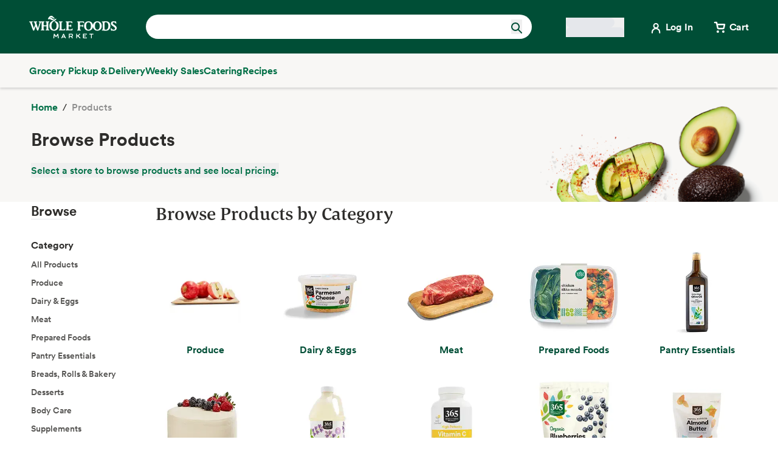

--- FILE ---
content_type: text/html;charset=utf-8
request_url: https://www.wholefoodsmarket.com/products
body_size: 18528
content:
<!DOCTYPE html><html lang="en"><head><meta charSet="utf-8"/><link rel="shortcut icon" sizes="196x196" href="https://m.media-amazon.com/images/S/assets.wholefoodsmarket.com/sales_flyer/img/favicon_196x196.png"/><link rel="apple-touch-icon" sizes="180x180" href="https://m.media-amazon.com/images/S/assets.wholefoodsmarket.com/sales_flyer/img/favicon_180x180.png"/><link rel="apple-touch-icon" sizes="120x120" href="https://m.media-amazon.com/images/S/assets.wholefoodsmarket.com/sales_flyer/img/favicon_120x120.png"/><link rel="icon" sizes="32x32" href="https://m.media-amazon.com/images/S/assets.wholefoodsmarket.com/sales_flyer/img/favicon_32x32.png"/><link rel="icon" sizes="16x16" href="https://m.media-amazon.com/images/S/assets.wholefoodsmarket.com/sales_flyer/img/favicon_16x16.png"/><meta name="viewport" content="width=device-width, initial-scale=1, maximum-scale=1, user-scalable=0"/><meta property="og:image" content="https://m.media-amazon.com/images/S/assets.wholefoodsmarket.com/content/b5/68/d0e7dfed477d8afdb7234aeaab11/wfm-og-homepage-rectangle.png"/><meta name="twitter:image" content="https://m.media-amazon.com/images/S/assets.wholefoodsmarket.com/content/b5/68/d0e7dfed477d8afdb7234aeaab11/wfm-og-homepage-rectangle.png"/><meta property="og:image:alt" content="Whole Foods Market logo with an assortment of fruits and vegetables"/><meta name="twitter:image:alt" content="Whole Foods Market logo with an assortment of fruits and vegetables"/><meta property="og:title" content="Browse Products by Aisle and Section - Whole Foods Market"/><meta name="twitter:title" content="Browse Products by Aisle and Section - Whole Foods Market"/><meta name="description" content="Find local, organic, plant-based &amp; more at Whole Foods Market. Browse our products by sale, section and special diet — vegan, keto, gluten-free, and more."/><meta property="og:description" content="Find local, organic, plant-based &amp; more at Whole Foods Market. Browse our products by sale, section and special diet — vegan, keto, gluten-free, and more."/><meta name="twitter:description" content="Find local, organic, plant-based &amp; more at Whole Foods Market. Browse our products by sale, section and special diet — vegan, keto, gluten-free, and more."/><meta property="og:site_name" content="Whole Foods Market"/><meta name="twitter:site" content="@WholeFoods"/><meta property="og:url" content="https://www.wholefoodsmarket.com/products"/><link rel="canonical" href="https://www.wholefoodsmarket.com/products"/><noscript><img height="1" width="1" alt="" src="https://s.amazon-adsystem.com/iui3?d=forester-did&amp;ex-fargs=%3Fid%3Db17de84f-e17e-af0e-4a3a-f4cd08fd3b8f%26type%3D4%26m%3D1&amp;ex-fch=416613&amp;ex-src=https://www.wholefoodsmarket.com/products&amp;ex-hargs=v%3D1.0%3Bc%3D9825075550401%3Bp%3DB17DE84F-E17E-AF0E-4A3A-F4CD08FD3B8F"/></noscript><title>Browse Products by Aisle and Section - Whole Foods Market</title><meta name="next-head-count" content="30"/><meta name="csp-nonce" content="ZGMwNDViNWQtN2UwNy00MGVjLWFiMWEtOTFjNmUyNjAwMDdk"/><script src="/wfm-web-assets/__ENV.js" nonce="ZGMwNDViNWQtN2UwNy00MGVjLWFiMWEtOTFjNmUyNjAwMDdk"></script><link nonce="ZGMwNDViNWQtN2UwNy00MGVjLWFiMWEtOTFjNmUyNjAwMDdk" rel="preload" href="/_next/static/css/a4965288cb2918dd.css" as="style"/><link nonce="ZGMwNDViNWQtN2UwNy00MGVjLWFiMWEtOTFjNmUyNjAwMDdk" rel="stylesheet" href="/_next/static/css/a4965288cb2918dd.css" data-n-g=""/><noscript data-n-css="ZGMwNDViNWQtN2UwNy00MGVjLWFiMWEtOTFjNmUyNjAwMDdk"></noscript><script defer="" nonce="ZGMwNDViNWQtN2UwNy00MGVjLWFiMWEtOTFjNmUyNjAwMDdk" nomodule="" src="/_next/static/chunks/polyfills-c67a75d1b6f99dc8.js"></script><script src="/_next/static/chunks/webpack-911068e3b32def0b.js" nonce="ZGMwNDViNWQtN2UwNy00MGVjLWFiMWEtOTFjNmUyNjAwMDdk" defer=""></script><script src="/_next/static/chunks/framework-fee8a7e75612eda8.js" nonce="ZGMwNDViNWQtN2UwNy00MGVjLWFiMWEtOTFjNmUyNjAwMDdk" defer=""></script><script src="/_next/static/chunks/main-58b77580d4eef469.js" nonce="ZGMwNDViNWQtN2UwNy00MGVjLWFiMWEtOTFjNmUyNjAwMDdk" defer=""></script><script src="/_next/static/chunks/pages/_app-d12e440219413762.js" nonce="ZGMwNDViNWQtN2UwNy00MGVjLWFiMWEtOTFjNmUyNjAwMDdk" defer=""></script><script src="/_next/static/chunks/6736-75707c4aacb86d0f.js" nonce="ZGMwNDViNWQtN2UwNy00MGVjLWFiMWEtOTFjNmUyNjAwMDdk" defer=""></script><script src="/_next/static/chunks/1521-7e9c09aa41d9de28.js" nonce="ZGMwNDViNWQtN2UwNy00MGVjLWFiMWEtOTFjNmUyNjAwMDdk" defer=""></script><script src="/_next/static/chunks/4477-7ca6ddbabb919b21.js" nonce="ZGMwNDViNWQtN2UwNy00MGVjLWFiMWEtOTFjNmUyNjAwMDdk" defer=""></script><script src="/_next/static/chunks/pages/products-e3492ab75f5dfac8.js" nonce="ZGMwNDViNWQtN2UwNy00MGVjLWFiMWEtOTFjNmUyNjAwMDdk" defer=""></script><script src="/_next/static/uFIg5EIsxCYvbIpkm4Feg/_buildManifest.js" nonce="ZGMwNDViNWQtN2UwNy00MGVjLWFiMWEtOTFjNmUyNjAwMDdk" defer=""></script><script src="/_next/static/uFIg5EIsxCYvbIpkm4Feg/_ssgManifest.js" nonce="ZGMwNDViNWQtN2UwNy00MGVjLWFiMWEtOTFjNmUyNjAwMDdk" defer=""></script></head><body><noscript><iframe src="https://www.googletagmanager.com/ns.html?id=GTM-PCC8HFHD" height="0" width="0" style="display:none;visibility:hidden" sandbox></iframe></noscript><div id="__next"><header class="sticky top-0 z-[100] overflow-x-clip" id="header"><a href="#main-content" class="w-skip-link" data-testid="skip-link"><span>Skip main navigation</span></a><nav aria-label="main navigation" class="bg-chard"><div class="bg-chard desktop:top-0"><div class="relative mx-auto flex max-w-content items-center px-12 py-6 mobile:px-4 tablet:px-8"><div class="flex w-full items-center justify-between"><div class="mr-2 flex items-center desktop:!hidden"><button aria-haspopup="true" aria-expanded="false" data-testid="hamburger-menu" type="button" data-csa-c-content-id="Hamburger Menu" data-csa-c-slot-id="Global Nav" data-csa-c-type="header" aria-label="Open navigation menu"><svg width="24" height="24" fill="none"><g clip-path="url(#menu_svg__a)" fill-rule="evenodd" clip-rule="evenodd" fill="#fff"><path d="M3 12a1 1 0 0 1 1-1h16a1 1 0 1 1 0 2H4a1 1 0 0 1-1-1ZM3 5a1 1 0 0 1 1-1h16a1 1 0 1 1 0 2H4a1 1 0 0 1-1-1ZM3 19a1 1 0 0 1 1-1h16a1 1 0 1 1 0 2H4a1 1 0 0 1-1-1Z"></path></g><defs><clipPath id="menu_svg__a"><path fill="#fff" d="M0 0h24v24H0z"></path></clipPath></defs></svg></button></div><div class="wfm-global-nav__logo mobile:pl-16 tablet:pl-32 desktop:pr-12"><a href="/" aria-label="Whole Foods Market" data-csa-c-content-id="WFM Logo" data-csa-c-slot-id="Global Nav" data-csa-c-type="header"><span class="w-visually-hidden">Home</span></a></div><div class="z-[100] flex items-center desktop:w-full desktop:justify-end"><div class="mr-14 w-full mobile:hidden tablet:hidden"><div class="relative z-[99]"><div class="flex"><form class="flex w-full items-center justify-between rounded-3xl bg-salt px-4 py-2 bg-salt focus-within:outline focus-within:-outline-offset-4 focus-within:outline-blue-700"><input aria-controls="search-results-modal" aria-expanded="false" aria-haspopup="true" aria-label="Search" aria-describedby="search-results-status" class="bds--body-1 placeholder:bds--body-1 w-[90%] placeholder:text-oyster focus:outline-none bg-salt" data-testid="search-input" maxLength="256" name="search" placeholder="" role="combobox" type="text" autoComplete="off" value=""/><div class="flex items-center pl-1"><button aria-label="Submit Search" type="submit"><svg width="18" height="18" fill="none" xmlns="http://www.w3.org/2000/svg"><path fill-rule="evenodd" clip-rule="evenodd" d="M2 7a5 5 0 1 1 10 0A5 5 0 0 1 2 7Zm5-7a7 7 0 1 0 4.192 12.606l5.1 5.101a1 1 0 1 0 1.415-1.414l-5.1-5.1A7 7 0 0 0 7 0Z" fill="#004E36"></path></svg></button></div></form></div></div></div><div class="mr-8 mobile:hidden tablet:hidden"><button type="button" class="cursor-pointer" aria-label="Select a store" data-csa-c-content-id="Whole Foods Market" data-csa-c-slot-id="Global Nav" data-csa-c-type="header"><div class="flex flex-col gap-2"><div class="h-4 w-20 animate-pulse rounded-full bg-gray-200"></div><div class="h-4 w-24 animate-pulse rounded-full bg-gray-200"></div></div></button></div><div class="mr-8 mobile:mr-4 tablet:mr-4"><div data-testid="login-prompt" class="self-center desktop:pl-2"><a href="https://www.wholefoodsmarket.com/login?destination=/redirect" rel="noopener noreferrer" target="_self" aria-label="Login" data-csa-c-content-id="Login_unauthenticated​" data-csa-c-slot-id="Global Nav" data-csa-c-type="header"><div class="flex w-max items-center"><div class="h-[24px] w-[24px]"><svg width="24" height="24" fill="none" xmlns="http://www.w3.org/2000/svg" alt=""><path fill-rule="evenodd" clip-rule="evenodd" d="M9.647 8.53a2.53 2.53 0 1 1 5.059 0 2.53 2.53 0 0 1-5.059 0ZM12.177 4a4.53 4.53 0 0 0-2.42 8.36A7.18 7.18 0 0 0 5 19.117V20a1 1 0 1 0 2 0v-.882a5.176 5.176 0 0 1 10.353 0V20a1 1 0 0 0 2 0v-.882a7.18 7.18 0 0 0-4.757-6.759A4.53 4.53 0 0 0 12.176 4Z" fill="#fff"></path></svg></div><div class="bds--heading-5 pl-1 text-salt">Log In</div></div></a></div></div><a href="/cart" aria-label="View cart with 0 items" data-csa-c-content-id="Cart" data-csa-c-slot-id="Global Nav" data-csa-c-type="header"><div class="flex w-max items-center"><div class="relative"><svg width="24" height="24" fill="none" xmlns="http://www.w3.org/2000/svg"><path d="M9 21a2 2 0 1 0 0-4 2 2 0 0 0 0 4ZM18 21a2 2 0 1 0 0-4 2 2 0 0 0 0 4Z" fill="#fff"></path><path d="M4 4h2.91l1.948 8.926c.067.307.249.583.515.78.266.196.598.3.94.294h7.069c.341.006.674-.098.94-.295a1.32 1.32 0 0 0 .514-.779L20 7.333H7.636" stroke="#fff" stroke-width="2.5" stroke-linecap="round" stroke-linejoin="round"></path></svg></div><div class="bds--heading-5 pl-1 text-salt mobile:hidden">Cart</div></div></a></div></div></div></div></nav></header><div class=""><div class="sticky top-[92px] z-[10] h-[56px] shadow-reveal-4 mobile:hidden tablet:hidden !bg-tahini !text-chard" id="subheader"><div class="bds--heading-5 m-auto flex h-[56px] max-w-content items-center gap-12 px-12"><a class="flex items-center text-kale hover:text-avocado focus:text-avocado active:text-chard active:underline" target="_self" data-csa-c-content-id="Grocery Pickup &amp; Delivery" data-csa-c-slot-id="Global Nav" data-csa-c-type="subheader" aria-disabled="false" aria-label="Grocery Pickup &amp; Delivery" href="/grocery?ref_=US_TRF_ALL_UFG_WFM_REFER_0472746"><div class="hover:underline focus:underline">Grocery Pickup &amp; Delivery</div></a><a class="flex items-center text-kale hover:text-avocado focus:text-avocado active:text-chard active:underline" target="_self" data-csa-c-content-id="Weekly Sales" data-csa-c-slot-id="Global Nav" data-csa-c-type="subheader" aria-disabled="false" aria-label="Weekly Sales" href="/sales-flyer"><div class="hover:underline focus:underline">Weekly Sales</div></a><a class="flex items-center text-kale hover:text-avocado focus:text-avocado active:text-chard active:underline" target="_self" data-csa-c-content-id="Catering" data-csa-c-slot-id="Global Nav" data-csa-c-type="subheader" aria-disabled="false" aria-label="Catering" href="/catering"><div class="hover:underline focus:underline">Catering</div></a><a class="flex items-center text-kale hover:text-avocado focus:text-avocado active:text-chard active:underline" target="_self" data-csa-c-content-id="Recipes" data-csa-c-slot-id="Global Nav" data-csa-c-type="subheader" aria-disabled="false" aria-label="Recipes" href="/recipes"><div class="hover:underline focus:underline">Recipes</div></a></div></div><div class="w-full bg-chard pb-2 mobile:px-4 tablet:px-8 desktop:hidden"><div class="relative z-[99]"><div class="flex"><form class="flex w-full items-center justify-between rounded-3xl bg-salt px-4 py-2 bg-salt focus-within:outline focus-within:-outline-offset-4 focus-within:outline-blue-700"><input aria-controls="search-results-modal" aria-expanded="false" aria-haspopup="true" aria-label="Search" aria-describedby="search-results-status" class="bds--body-1 placeholder:bds--body-1 w-[90%] placeholder:text-oyster focus:outline-none bg-salt" data-testid="search-input" maxLength="256" name="search" placeholder="" role="combobox" type="text" autoComplete="off" value=""/><div class="flex items-center pl-1"><button aria-label="Submit Search" type="submit"><svg width="18" height="18" fill="none" xmlns="http://www.w3.org/2000/svg"><path fill-rule="evenodd" clip-rule="evenodd" d="M2 7a5 5 0 1 1 10 0A5 5 0 0 1 2 7Zm5-7a7 7 0 1 0 4.192 12.606l5.1 5.101a1 1 0 1 0 1.415-1.414l-5.1-5.1A7 7 0 0 0 7 0Z" fill="#004E36"></path></svg></button></div></form></div></div></div><div class="sticky z-[10] transition top-[85px]"><div class="flex w-full items-center justify-between py-2 desktop:!hidden bg-tahini"><button type="button" class="cursor-pointer flex w-full items-center justify-between bg-tahini px-12 py-2 mobile:px-4 tablet:px-8" aria-label="Select a store" data-csa-c-content-id="Whole Foods Market" data-csa-c-slot-id="Global Nav" data-csa-c-type="header"><div class="flex flex-col gap-2"><div class="h-4 w-20 animate-pulse rounded-full bg-gray-200"></div><div class="h-4 w-24 animate-pulse rounded-full bg-gray-200"></div></div><svg width="24" height="24" fill="none" xmlns="http://www.w3.org/2000/svg" class=""><path fill-rule="evenodd" clip-rule="evenodd" d="M9.293 6.293a1 1 0 0 0 0 1.414L13.586 12l-4.293 4.293a1 1 0 1 0 1.414 1.414l5-5a1 1 0 0 0 0-1.414l-5-5a1 1 0 0 0-1.414 0Z" fill="#004E36"></path></svg></button></div></div><div><div class="mobile:hidden tablet:hidden"><div aria-hidden="true" class="modal micromodal-slide" data-testid="shipping-info-overlay-1" id="shipping-info-overlay-1"><div tabindex="-1" class="modal--overlay" data-micromodal-close="true"><div aria-modal="true" class="modal--container" role="dialog"><button aria-label="Close Dialog" class="modal--close w-link" data-micromodal-close="true" data-testid="close" type="button">Close</button><div class="modal--content" id="shipping-info-overlay-1-content"><div class="mobile:overflow-y-auto mobile:px-4 mobile:pb-24"><h3 class="bds--heading-3 pb-2 text-squid-ink">Want to ship to a different address?</h3><p class="bds--body-1 text-squid-ink">Change your shipping address when you check out on Amazon.</p></div></div></div></div></div></div><div class="fixed z-[200] desktop:hidden"></div></div><div class="desktop:hidden"><div class="fixed top-0 z-[200] left-0"></div></div><div class="w-shopping-list-wrapper"></div><div class="w-pie--clickable-underlay" data-testid="clickable-underlay" data-csa-c-content-id="Clickout" data-csa-c-type="click"></div><span style="position:absolute;border:0;width:1px;height:1px;padding:0;margin:-1px;overflow:hidden;clip:rect(0, 0, 0, 0);white-space:nowrap;word-wrap:normal"><h2 id="radix-:R1d5cmH1:">Side sheet</h2></span></div><div role="region" aria-label="Notifications (F8)" tabindex="-1" style="pointer-events:none"><ol tabindex="-1" class="fixed right-2 top-[100px] z-[9999] mobile:inset-x-0 mobile:bottom-0 mobile:top-[unset] mobile:m-6"></ol></div><div style="opacity:1" data-testid="global-alert-bar-dismissed"></div><main id="main-content" class="main-content m-auto max-w-content"><div class="w-grid w-pie--store-bar" data-testid="store-breadcrumb-bar"><nav aria-label="Breadcrumb" class="w-breadcrumb" data-testid="breadcrumb-group"><ol class="hidden" data-testid="show-on-mobile"><li><button aria-label="expand all breadcrumbs" class="w-button w-button--link w-breadcrumb-mobile_expand" data-testid="expand-breadcrumbs-mobile" type="button"></button></li><li data-testid="breadcrumb-item" data-csa-c-content-id="Home" data-csa-c-slot-id="breadcrumb_group" data-csa-c-type="breadcrumb"><div class="inline-flex" data-testid="spa-breadcrumb"><a class="flex items-center text-kale hover:text-avocado focus:text-avocado active:text-chard active:underline" target="_self" aria-disabled="false" aria-label="Home" href="/"><div class="hover:underline focus:underline">Home</div></a></div></li><li data-testid="breadcrumb-item" data-csa-c-content-id="Products" data-csa-c-slot-id="breadcrumb_group" data-csa-c-type="breadcrumb"><span class="text-oyster">Products</span></li></ol><ol class="" data-testid="hide-on-mobile"><li data-testid="breadcrumb-item" data-csa-c-content-id="Home" data-csa-c-slot-id="breadcrumb_group" data-csa-c-type="breadcrumb"><div class="inline-flex" data-testid="spa-breadcrumb"><a class="flex items-center text-kale hover:text-avocado focus:text-avocado active:text-chard active:underline" target="_self" aria-disabled="false" aria-label="Home" href="/"><div class="hover:underline focus:underline">Home</div></a></div></li><li data-testid="breadcrumb-item" data-csa-c-content-id="Products" data-csa-c-slot-id="breadcrumb_group" data-csa-c-type="breadcrumb"><span class="text-oyster">Products</span></li></ol></nav><div class="w-pie-store-finder"><section class="w-pie--store-finder" data-testid="store-finder"><h2 class="w-cms--font-subhead-lg__sans" data-testid="store-browse-title">Browse Products</h2><div class="w-pie-sf--search-bar" data-testid="store-finder-search-group"><div class="w-pie--sf__label" data-testid="store-finder-meta"><button type="button" data-csa-c-content-id="storeFinder" data-csa-c-slot-id="storeFinder" data-csa-c-type="button" class="flex items-center text-kale hover:text-avocado focus:text-avocado active:text-chard active:underline"><div class="hover:underline focus:underline">Select a store to browse products and see local pricing.</div></button></div></div></section></div></div><div data-testid="spacer-component" class="w-hide"></div><div class="w-pie--products-landing w-grid"><aside class="w-pie--side-nav w-hidden-in-mobile w-hidden-in-tablet"><h1 class="w-cms--font-subhead-sm__sans">Browse<!-- --> <span class="sr-only">Products at Whole Foods Market</span></h1><hr/><a href="#product-landing" class="w-skip-link" data-testid="skip-link"><span>Skip categories &amp; filter navigation</span></a><nav class="w-pie--landing-nav" aria-label="Browse by category, featured, or dietary preference"><h2 class="w-cms--font-body__sans-bold">Category</h2><ul data-testid="landing-nav-menu-0" class="w-pie--landing-nav__menu"><li><a class="w-link w-link--light-nav" data-testid="styled-link" rel="noopener noreferrer" target="_self" data-csa-c-content-id="all-products" data-csa-c-slot-id="Category" data-csa-c-type="landingNav" href="/products/all-products">All Products</a></li><li><a class="w-link w-link--light-nav" data-testid="styled-link" rel="noopener noreferrer" target="_self" data-csa-c-content-id="produce" data-csa-c-slot-id="Category" data-csa-c-type="landingNav" href="/products/produce">Produce</a></li><li><a class="w-link w-link--light-nav" data-testid="styled-link" rel="noopener noreferrer" target="_self" data-csa-c-content-id="dairy-eggs" data-csa-c-slot-id="Category" data-csa-c-type="landingNav" href="/products/dairy-eggs">Dairy &amp; Eggs</a></li><li><a class="w-link w-link--light-nav" data-testid="styled-link" rel="noopener noreferrer" target="_self" data-csa-c-content-id="meat" data-csa-c-slot-id="Category" data-csa-c-type="landingNav" href="/products/meat">Meat</a></li><li><a class="w-link w-link--light-nav" data-testid="styled-link" rel="noopener noreferrer" target="_self" data-csa-c-content-id="prepared-foods" data-csa-c-slot-id="Category" data-csa-c-type="landingNav" href="/products/prepared-foods">Prepared Foods</a></li><li><a class="w-link w-link--light-nav" data-testid="styled-link" rel="noopener noreferrer" target="_self" data-csa-c-content-id="pantry-essentials" data-csa-c-slot-id="Category" data-csa-c-type="landingNav" href="/products/pantry-essentials">Pantry Essentials</a></li><li><a class="w-link w-link--light-nav" data-testid="styled-link" rel="noopener noreferrer" target="_self" data-csa-c-content-id="breads-rolls-bakery" data-csa-c-slot-id="Category" data-csa-c-type="landingNav" href="/products/breads-rolls-bakery">Breads, Rolls &amp; Bakery</a></li><li><a class="w-link w-link--light-nav" data-testid="styled-link" rel="noopener noreferrer" target="_self" data-csa-c-content-id="desserts" data-csa-c-slot-id="Category" data-csa-c-type="landingNav" href="/products/desserts">Desserts</a></li><li><a class="w-link w-link--light-nav" data-testid="styled-link" rel="noopener noreferrer" target="_self" data-csa-c-content-id="body-care" data-csa-c-slot-id="Category" data-csa-c-type="landingNav" href="/products/body-care">Body Care</a></li><li><a class="w-link w-link--light-nav" data-testid="styled-link" rel="noopener noreferrer" target="_self" data-csa-c-content-id="supplements" data-csa-c-slot-id="Category" data-csa-c-type="landingNav" href="/products/supplements">Supplements</a></li><li><a class="w-link w-link--light-nav" data-testid="styled-link" rel="noopener noreferrer" target="_self" data-csa-c-content-id="frozen-foods" data-csa-c-slot-id="Category" data-csa-c-type="landingNav" href="/products/frozen-foods">Frozen Foods</a></li><li><a class="w-link w-link--light-nav" data-testid="styled-link" rel="noopener noreferrer" target="_self" data-csa-c-content-id="snacks-chips-salsas-dips" data-csa-c-slot-id="Category" data-csa-c-type="landingNav" href="/products/snacks-chips-salsas-dips">Snacks, Chips, Salsas &amp; Dips</a></li><li><a class="w-link w-link--light-nav" data-testid="styled-link" rel="noopener noreferrer" target="_self" data-csa-c-content-id="seafood" data-csa-c-slot-id="Category" data-csa-c-type="landingNav" href="/products/seafood">Seafood</a></li><li><a class="w-link w-link--light-nav" data-testid="styled-link" rel="noopener noreferrer" target="_self" data-csa-c-content-id="beverages" data-csa-c-slot-id="Category" data-csa-c-type="landingNav" href="/products/beverages">Beverages</a></li><li><a class="w-link w-link--light-nav" data-testid="styled-link" rel="noopener noreferrer" target="_self" data-csa-c-content-id="wine-beer-spirits" data-csa-c-slot-id="Category" data-csa-c-type="landingNav" href="/products/wine-beer-spirits">Wine, Beer &amp; Spirits</a></li><li><a class="w-link w-link--light-nav" data-testid="styled-link" rel="noopener noreferrer" target="_self" data-csa-c-content-id="beauty" data-csa-c-slot-id="Category" data-csa-c-type="landingNav" href="/products/beauty">Beauty</a></li><li><a class="w-link w-link--light-nav" data-testid="styled-link" rel="noopener noreferrer" target="_self" data-csa-c-content-id="floral" data-csa-c-slot-id="Category" data-csa-c-type="landingNav" href="/products/floral">Floral</a></li><li><a class="w-link w-link--light-nav" data-testid="styled-link" rel="noopener noreferrer" target="_self" data-csa-c-content-id="household" data-csa-c-slot-id="Category" data-csa-c-type="landingNav" href="/products/household">Household</a></li><li><a class="w-link w-link--light-nav" data-testid="styled-link" rel="noopener noreferrer" target="_self" data-csa-c-content-id="baby-child" data-csa-c-slot-id="Category" data-csa-c-type="landingNav" href="/products/baby-child">Baby &amp; Child</a></li><li><a class="w-link w-link--light-nav" data-testid="styled-link" rel="noopener noreferrer" target="_self" data-csa-c-content-id="lifestyle" data-csa-c-slot-id="Category" data-csa-c-type="landingNav" href="/products/lifestyle">Lifestyle</a></li><li><a class="w-link w-link--light-nav" data-testid="styled-link" rel="noopener noreferrer" target="_self" data-csa-c-content-id="pet" data-csa-c-slot-id="Category" data-csa-c-type="landingNav" href="/products/pet">Pet</a></li></ul><h2 class="w-cms--font-body__sans-bold">Featured</h2><ul data-testid="landing-nav-menu-1" class="w-pie--landing-nav__menu"><li><a class="w-link w-link--light-nav" data-testid="styled-link" rel="noopener noreferrer" target="_self" data-csa-c-content-id="365-by-whole-foods-market" data-csa-c-slot-id="Featured" data-csa-c-type="landingNav" href="/products/all-products?featured=365-by-whole-foods-market">365 by Whole Foods Market</a></li><li><a class="w-link w-link--light-nav" data-testid="styled-link" rel="noopener noreferrer" target="_self" data-csa-c-content-id="holiday" data-csa-c-slot-id="Featured" data-csa-c-type="landingNav" href="/products/all-products?featured=holiday">Holiday</a></li><li><a class="w-link w-link--light-nav" data-testid="styled-link" rel="noopener noreferrer" target="_self" data-csa-c-content-id="foundation" data-csa-c-slot-id="Featured" data-csa-c-type="landingNav" href="/products/all-products?featured=foundation">Foundation Donors</a></li></ul><h2 class="w-cms--font-body__sans-bold">Dietary Preference</h2><ul data-testid="landing-nav-menu-2" class="w-pie--landing-nav__menu"><li><a class="w-link w-link--light-nav" data-testid="styled-link" rel="noopener noreferrer" target="_self" data-csa-c-content-id="vegan" data-csa-c-slot-id="Dietary Preference" data-csa-c-type="landingNav" href="/products/all-products?diets=vegan">Vegan</a></li><li><a class="w-link w-link--light-nav" data-testid="styled-link" rel="noopener noreferrer" target="_self" data-csa-c-content-id="gluten-free" data-csa-c-slot-id="Dietary Preference" data-csa-c-type="landingNav" href="/products/all-products?diets=gluten-free">Gluten-Free</a></li><li><a class="w-link w-link--light-nav" data-testid="styled-link" rel="noopener noreferrer" target="_self" data-csa-c-content-id="vegetarian" data-csa-c-slot-id="Dietary Preference" data-csa-c-type="landingNav" href="/products/all-products?diets=vegetarian">Vegetarian</a></li><li><a class="w-link w-link--light-nav" data-testid="styled-link" rel="noopener noreferrer" target="_self" data-csa-c-content-id="organic" data-csa-c-slot-id="Dietary Preference" data-csa-c-type="landingNav" href="/products/all-products?diets=organic">Organic</a></li><li><a class="w-link w-link--light-nav" data-testid="styled-link" rel="noopener noreferrer" target="_self" data-csa-c-content-id="dairy-free" data-csa-c-slot-id="Dietary Preference" data-csa-c-type="landingNav" href="/products/all-products?diets=dairy-free">Dairy-Free</a></li></ul><div class="w-pie--mobile-lp-menu__cta" data-testid="mobile-lp-menu-ctas"><hr/><section class="w-pie--nav-cta" data-testid="aside-nav-cta"><h2 class="sr-only">Common Links</h2><ul data-testid="landing-nav-misc-menu" class="w-pie--nav-cta__menu" role="menu"><li data-testid="landing-nav-misc-menu-item" role="menuitem"><h3>Want delivery and pickup?</h3><a class="w-link w-icon--external w-icon--external" data-testid="landing-nav-misc-menu-link" href="https://www.amazon.com/alm/storefront?almBrandId=VUZHIFdob2xlIEZvb2Rz&amp;ref_=US_TRF_ALL_UFG_WFM_REFER_0432493" rel="noopener noreferrer" target="_blank" data-csa-c-content-id="Order online" data-csa-c-type="link"><span>Order online</span><span class="sr-only">Opens in a new tab</span></a></li><li data-testid="landing-nav-misc-menu-item" role="menuitem"><h3>Planning an event?</h3><a class="w-link" data-testid="landing-nav-misc-menu-link" rel="noopener noreferrer" target="_self" data-csa-c-content-id="Shop catering &amp; entertaining" data-csa-c-type="link" href="/catering">Shop catering &amp; entertaining</a></li><li data-testid="landing-nav-misc-menu-item" role="menuitem"><h3>Need help?</h3><a class="w-link" data-testid="landing-nav-misc-menu-link" href="/customer-service/topics/products#00000171-557e-dfa9-a9f9-fffe53d80000" rel="noopener noreferrer" target="_self" data-csa-c-content-id="See our FAQ&#x27;s" data-csa-c-type="link"><span>See our FAQ's</span></a></li></ul></section></div></nav></aside><nav data-testid="mobile-lp-menu" class="w-pie--mobile-lp-menu w-pie--nav-cta__in-dropdown w-hidden-in-desktop"><h1><button data-testid="mobile-lp-menu-button" class="w-pie--mobile-lp-menu__button" type="button" role="button" aria-haspopup="true" aria-expanded="false">Browse Products</button></h1><div data-testid="mobile-lp-menu-dropdown" class="w-pie--mobile-lp-menu__dropdown" aria-hidden="true"><ul data-testid="mobile-lp-menu-list" class="w-pie--mobile-lp-menu__dropdown" role="menu"><li><div data-testid="collapse-list" class="w-pie--collapse-list" role="menuitem"><button id="dropdown-submenu-0-button" data-testid="collapse-list-button" class="w-pie--collapse-list__button" aria-expanded="false" aria-haspopup="true" aria-controls="dropdown-submenu-0-menu" type="button" data-csa-c-content-id="expanded" data-csa-c-slot-id="Category" data-csa-c-type="filterGroup">Category<i class="w-accordion-icon" aria-hidden="true"><span></span><span></span></i></button><ul id="dropdown-submenu-0-menu" data-testid="collapse-list-menu" class="w-pie--collapse-list__menu" aria-hidden="true" role="menu"><li><a class="w-link w-link--light-nav" data-testid="product-tile-link" rel="noopener noreferrer" role="menuitem" target="_self" data-csa-c-content-id="all-products" data-csa-c-slot-id="All Products" data-csa-c-type="landingNav" href="/products/all-products">All Products</a></li><li><a class="w-link w-link--light-nav" data-testid="product-tile-link" rel="noopener noreferrer" role="menuitem" target="_self" data-csa-c-content-id="produce" data-csa-c-slot-id="Produce" data-csa-c-type="landingNav" href="/products/produce">Produce</a></li><li><a class="w-link w-link--light-nav" data-testid="product-tile-link" rel="noopener noreferrer" role="menuitem" target="_self" data-csa-c-content-id="dairy-eggs" data-csa-c-slot-id="Dairy &amp; Eggs" data-csa-c-type="landingNav" href="/products/dairy-eggs">Dairy &amp; Eggs</a></li><li><a class="w-link w-link--light-nav" data-testid="product-tile-link" rel="noopener noreferrer" role="menuitem" target="_self" data-csa-c-content-id="meat" data-csa-c-slot-id="Meat" data-csa-c-type="landingNav" href="/products/meat">Meat</a></li><li><a class="w-link w-link--light-nav" data-testid="product-tile-link" rel="noopener noreferrer" role="menuitem" target="_self" data-csa-c-content-id="prepared-foods" data-csa-c-slot-id="Prepared Foods" data-csa-c-type="landingNav" href="/products/prepared-foods">Prepared Foods</a></li><li><a class="w-link w-link--light-nav" data-testid="product-tile-link" rel="noopener noreferrer" role="menuitem" target="_self" data-csa-c-content-id="pantry-essentials" data-csa-c-slot-id="Pantry Essentials" data-csa-c-type="landingNav" href="/products/pantry-essentials">Pantry Essentials</a></li><li><a class="w-link w-link--light-nav" data-testid="product-tile-link" rel="noopener noreferrer" role="menuitem" target="_self" data-csa-c-content-id="breads-rolls-bakery" data-csa-c-slot-id="Breads, Rolls &amp; Bakery" data-csa-c-type="landingNav" href="/products/breads-rolls-bakery">Breads, Rolls &amp; Bakery</a></li><li><a class="w-link w-link--light-nav" data-testid="product-tile-link" rel="noopener noreferrer" role="menuitem" target="_self" data-csa-c-content-id="desserts" data-csa-c-slot-id="Desserts" data-csa-c-type="landingNav" href="/products/desserts">Desserts</a></li><li><a class="w-link w-link--light-nav" data-testid="product-tile-link" rel="noopener noreferrer" role="menuitem" target="_self" data-csa-c-content-id="body-care" data-csa-c-slot-id="Body Care" data-csa-c-type="landingNav" href="/products/body-care">Body Care</a></li><li><a class="w-link w-link--light-nav" data-testid="product-tile-link" rel="noopener noreferrer" role="menuitem" target="_self" data-csa-c-content-id="supplements" data-csa-c-slot-id="Supplements" data-csa-c-type="landingNav" href="/products/supplements">Supplements</a></li><li><a class="w-link w-link--light-nav" data-testid="product-tile-link" rel="noopener noreferrer" role="menuitem" target="_self" data-csa-c-content-id="frozen-foods" data-csa-c-slot-id="Frozen Foods" data-csa-c-type="landingNav" href="/products/frozen-foods">Frozen Foods</a></li><li><a class="w-link w-link--light-nav" data-testid="product-tile-link" rel="noopener noreferrer" role="menuitem" target="_self" data-csa-c-content-id="snacks-chips-salsas-dips" data-csa-c-slot-id="Snacks, Chips, Salsas &amp; Dips" data-csa-c-type="landingNav" href="/products/snacks-chips-salsas-dips">Snacks, Chips, Salsas &amp; Dips</a></li><li><a class="w-link w-link--light-nav" data-testid="product-tile-link" rel="noopener noreferrer" role="menuitem" target="_self" data-csa-c-content-id="seafood" data-csa-c-slot-id="Seafood" data-csa-c-type="landingNav" href="/products/seafood">Seafood</a></li><li><a class="w-link w-link--light-nav" data-testid="product-tile-link" rel="noopener noreferrer" role="menuitem" target="_self" data-csa-c-content-id="beverages" data-csa-c-slot-id="Beverages" data-csa-c-type="landingNav" href="/products/beverages">Beverages</a></li><li><a class="w-link w-link--light-nav" data-testid="product-tile-link" rel="noopener noreferrer" role="menuitem" target="_self" data-csa-c-content-id="wine-beer-spirits" data-csa-c-slot-id="Wine, Beer &amp; Spirits" data-csa-c-type="landingNav" href="/products/wine-beer-spirits">Wine, Beer &amp; Spirits</a></li><li><a class="w-link w-link--light-nav" data-testid="product-tile-link" rel="noopener noreferrer" role="menuitem" target="_self" data-csa-c-content-id="beauty" data-csa-c-slot-id="Beauty" data-csa-c-type="landingNav" href="/products/beauty">Beauty</a></li><li><a class="w-link w-link--light-nav" data-testid="product-tile-link" rel="noopener noreferrer" role="menuitem" target="_self" data-csa-c-content-id="floral" data-csa-c-slot-id="Floral" data-csa-c-type="landingNav" href="/products/floral">Floral</a></li><li><a class="w-link w-link--light-nav" data-testid="product-tile-link" rel="noopener noreferrer" role="menuitem" target="_self" data-csa-c-content-id="household" data-csa-c-slot-id="Household" data-csa-c-type="landingNav" href="/products/household">Household</a></li><li><a class="w-link w-link--light-nav" data-testid="product-tile-link" rel="noopener noreferrer" role="menuitem" target="_self" data-csa-c-content-id="baby-child" data-csa-c-slot-id="Baby &amp; Child" data-csa-c-type="landingNav" href="/products/baby-child">Baby &amp; Child</a></li><li><a class="w-link w-link--light-nav" data-testid="product-tile-link" rel="noopener noreferrer" role="menuitem" target="_self" data-csa-c-content-id="lifestyle" data-csa-c-slot-id="Lifestyle" data-csa-c-type="landingNav" href="/products/lifestyle">Lifestyle</a></li><li><a class="w-link w-link--light-nav" data-testid="product-tile-link" rel="noopener noreferrer" role="menuitem" target="_self" data-csa-c-content-id="pet" data-csa-c-slot-id="Pet" data-csa-c-type="landingNav" href="/products/pet">Pet</a></li></ul></div></li><li><div data-testid="collapse-list" class="w-pie--collapse-list" role="menuitem"><button id="dropdown-submenu-1-button" data-testid="collapse-list-button" class="w-pie--collapse-list__button" aria-expanded="false" aria-haspopup="true" aria-controls="dropdown-submenu-1-menu" type="button" data-csa-c-content-id="expanded" data-csa-c-slot-id="Featured" data-csa-c-type="filterGroup">Featured<i class="w-accordion-icon" aria-hidden="true"><span></span><span></span></i></button><ul id="dropdown-submenu-1-menu" data-testid="collapse-list-menu" class="w-pie--collapse-list__menu" aria-hidden="true" role="menu"><li><a class="w-link w-link--light-nav" data-testid="product-tile-link" rel="noopener noreferrer" role="menuitem" target="_self" data-csa-c-content-id="365-by-whole-foods-market" data-csa-c-slot-id="365 by Whole Foods Market" data-csa-c-type="landingNav" href="/products/all-products?featured=365-by-whole-foods-market">365 by Whole Foods Market</a></li><li><a class="w-link w-link--light-nav" data-testid="product-tile-link" rel="noopener noreferrer" role="menuitem" target="_self" data-csa-c-content-id="holiday" data-csa-c-slot-id="Holiday" data-csa-c-type="landingNav" href="/products/all-products?featured=holiday">Holiday</a></li><li><a class="w-link w-link--light-nav" data-testid="product-tile-link" rel="noopener noreferrer" role="menuitem" target="_self" data-csa-c-content-id="foundation" data-csa-c-slot-id="Foundation Donors" data-csa-c-type="landingNav" href="/products/all-products?featured=foundation">Foundation Donors</a></li></ul></div></li><li><div data-testid="collapse-list" class="w-pie--collapse-list" role="menuitem"><button id="dropdown-submenu-2-button" data-testid="collapse-list-button" class="w-pie--collapse-list__button" aria-expanded="false" aria-haspopup="true" aria-controls="dropdown-submenu-2-menu" type="button" data-csa-c-content-id="expanded" data-csa-c-slot-id="Dietary Preference" data-csa-c-type="filterGroup">Dietary Preference<i class="w-accordion-icon" aria-hidden="true"><span></span><span></span></i></button><ul id="dropdown-submenu-2-menu" data-testid="collapse-list-menu" class="w-pie--collapse-list__menu" aria-hidden="true" role="menu"><li><a class="w-link w-link--light-nav" data-testid="product-tile-link" rel="noopener noreferrer" role="menuitem" target="_self" data-csa-c-content-id="vegan" data-csa-c-slot-id="Vegan" data-csa-c-type="landingNav" href="/products/all-products?diets=vegan">Vegan</a></li><li><a class="w-link w-link--light-nav" data-testid="product-tile-link" rel="noopener noreferrer" role="menuitem" target="_self" data-csa-c-content-id="gluten-free" data-csa-c-slot-id="Gluten-Free" data-csa-c-type="landingNav" href="/products/all-products?diets=gluten-free">Gluten-Free</a></li><li><a class="w-link w-link--light-nav" data-testid="product-tile-link" rel="noopener noreferrer" role="menuitem" target="_self" data-csa-c-content-id="vegetarian" data-csa-c-slot-id="Vegetarian" data-csa-c-type="landingNav" href="/products/all-products?diets=vegetarian">Vegetarian</a></li><li><a class="w-link w-link--light-nav" data-testid="product-tile-link" rel="noopener noreferrer" role="menuitem" target="_self" data-csa-c-content-id="organic" data-csa-c-slot-id="Organic" data-csa-c-type="landingNav" href="/products/all-products?diets=organic">Organic</a></li><li><a class="w-link w-link--light-nav" data-testid="product-tile-link" rel="noopener noreferrer" role="menuitem" target="_self" data-csa-c-content-id="dairy-free" data-csa-c-slot-id="Dairy-Free" data-csa-c-type="landingNav" href="/products/all-products?diets=dairy-free">Dairy-Free</a></li></ul></div></li></ul><section class="w-pie--nav-cta" data-testid="aside-nav-cta"><h2 class="sr-only">Common Links</h2><ul data-testid="landing-nav-misc-menu" class="w-pie--nav-cta__menu" role="menu"><li data-testid="landing-nav-misc-menu-item" role="menuitem"><h3>Want delivery and pickup?</h3><a class="w-link w-icon--external w-icon--external" data-testid="landing-nav-misc-menu-link" href="https://www.amazon.com/alm/storefront?almBrandId=VUZHIFdob2xlIEZvb2Rz&amp;ref_=US_TRF_ALL_UFG_WFM_REFER_0432493" rel="noopener noreferrer" target="_blank" data-csa-c-content-id="Order online" data-csa-c-type="link"><span>Order online</span><span class="sr-only">Opens in a new tab</span></a></li><li data-testid="landing-nav-misc-menu-item" role="menuitem"><h3>Planning an event?</h3><a class="w-link" data-testid="landing-nav-misc-menu-link" rel="noopener noreferrer" target="_self" data-csa-c-content-id="Shop catering &amp; entertaining" data-csa-c-type="link" href="/catering">Shop catering &amp; entertaining</a></li><li data-testid="landing-nav-misc-menu-item" role="menuitem"><h3>Need help?</h3><a class="w-link" data-testid="landing-nav-misc-menu-link" href="/customer-service/topics/products#00000171-557e-dfa9-a9f9-fffe53d80000" rel="noopener noreferrer" target="_self" data-csa-c-content-id="See our FAQ&#x27;s" data-csa-c-type="link"><span>See our FAQ's</span></a></li></ul></section></div></nav><div class="w-pie--clickable-underlay" data-testid="clickable-underlay" data-csa-c-content-id="Clickout" data-csa-c-type="click"></div><div class="w-pie--body-content"><div class="w-pie--article-tiles__group"><h2 class="w-cms--font-subhead-lg__serif" data-testid="aisle-tile-grid-header">Browse Products by Category</h2><div class="w-pie--show-more w-collapsed w-hide-on-open w-show-t w-show-m" data-testid="showmore-wrapper"><div class="w-pie--show-more__child" data-testid="showmore-drawer"><div class="w-pie--article-tiles__grid"><div class="w-pie--aisle-tile text-center" data-testid="aisle-tile"><a class="w-link" data-csa-c-content-id="Produce" data-csa-c-slot-id="1" data-csa-c-type="categoryTile" href="/products/produce"><picture><source data-testid="image-srcSet-urlMobile" media="(max-width: 767px)" srcSet="https://m.media-amazon.com/images/S/assets.wholefoodsmarket.com/PIE/products_landing/aisles/img-aisle-produce@2x._FMwebp__SR250,250_.jpg"/><source data-testid="image-srcSet-urlDesktop2X" media="(min-width: 1025px)" srcSet="https://m.media-amazon.com/images/S/assets.wholefoodsmarket.com/PIE/products_landing/aisles/img-aisle-produce._FMwebp__SR250,250_.jpg 1x, https://m.media-amazon.com/images/S/assets.wholefoodsmarket.com/PIE/products_landing/aisles/img-aisle-produce@2x._FMwebp__SR350,350_.jpg 2x"/><img alt="" aria-hidden="true" data-testid="image-srcSet-urlDesktop" src="https://m.media-amazon.com/images/S/assets.wholefoodsmarket.com/PIE/products_landing/aisles/img-aisle-produce._FMwebp__SR250,250_.jpg"/></picture><span data-testid="aisle-tile-text">Produce</span></a></div><div class="w-pie--aisle-tile text-center" data-testid="aisle-tile"><a class="w-link" data-csa-c-content-id="Dairy &amp; Eggs" data-csa-c-slot-id="2" data-csa-c-type="categoryTile" href="/products/dairy-eggs"><picture><source data-testid="image-srcSet-urlMobile" media="(max-width: 767px)" srcSet="https://m.media-amazon.com/images/S/assets.wholefoodsmarket.com/PIE/products_landing/aisles/2023_CEN_CategoryImage_Dairy_1x._FMwebp__SR250,250_.jpg"/><source data-testid="image-srcSet-urlDesktop2X" media="(min-width: 1025px)" srcSet="https://m.media-amazon.com/images/S/assets.wholefoodsmarket.com/PIE/products_landing/aisles/2023_CEN_CategoryImage_Dairy_1x._FMwebp__SR250,250_.jpg 1x, https://m.media-amazon.com/images/S/assets.wholefoodsmarket.com/PIE/products_landing/aisles/2023_CEN_CategoryImage_Dairy_2x._FMwebp__SR350,350_.jpg 2x"/><img alt="" aria-hidden="true" data-testid="image-srcSet-urlDesktop" src="https://m.media-amazon.com/images/S/assets.wholefoodsmarket.com/PIE/products_landing/aisles/2023_CEN_CategoryImage_Dairy_1x._FMwebp__SR250,250_.jpg"/></picture><span data-testid="aisle-tile-text">Dairy &amp; Eggs</span></a></div><div class="w-pie--aisle-tile text-center" data-testid="aisle-tile"><a class="w-link" data-csa-c-content-id="Meat" data-csa-c-slot-id="3" data-csa-c-type="categoryTile" href="/products/meat"><picture><source data-testid="image-srcSet-urlMobile" media="(max-width: 767px)" srcSet="https://m.media-amazon.com/images/S/assets.wholefoodsmarket.com/PIE/products_landing/aisles/2023_CEN_CategoryImage_Meat_1x._FMwebp__SR250,250_.jpg"/><source data-testid="image-srcSet-urlDesktop2X" media="(min-width: 1025px)" srcSet="https://m.media-amazon.com/images/S/assets.wholefoodsmarket.com/PIE/products_landing/aisles/2023_CEN_CategoryImage_Meat_1x._FMwebp__SR250,250_.jpg 1x, https://m.media-amazon.com/images/S/assets.wholefoodsmarket.com/PIE/products_landing/aisles/2023_CEN_CategoryImage_Meat_2x._FMwebp__SR350,350_.jpg 2x"/><img alt="" aria-hidden="true" data-testid="image-srcSet-urlDesktop" src="https://m.media-amazon.com/images/S/assets.wholefoodsmarket.com/PIE/products_landing/aisles/2023_CEN_CategoryImage_Meat_1x._FMwebp__SR250,250_.jpg"/></picture><span data-testid="aisle-tile-text">Meat</span></a></div><div class="w-pie--aisle-tile text-center" data-testid="aisle-tile"><a class="w-link" data-csa-c-content-id="Prepared Foods" data-csa-c-slot-id="4" data-csa-c-type="categoryTile" href="/products/prepared-foods"><picture><source data-testid="image-srcSet-urlMobile" media="(max-width: 767px)" srcSet="https://m.media-amazon.com/images/S/assets.wholefoodsmarket.com/PIE/products_landing/aisles/2023_CEN_CategoryImage_PreparedFoods_1x._FMwebp__SR250,250_.jpg"/><source data-testid="image-srcSet-urlDesktop2X" media="(min-width: 1025px)" srcSet="https://m.media-amazon.com/images/S/assets.wholefoodsmarket.com/PIE/products_landing/aisles/2023_CEN_CategoryImage_PreparedFoods_1x._FMwebp__SR250,250_.jpg 1x, https://m.media-amazon.com/images/S/assets.wholefoodsmarket.com/PIE/products_landing/aisles/2023_CEN_CategoryImage_PreparedFoods_2x._FMwebp__SR350,350_.jpg 2x"/><img alt="" aria-hidden="true" data-testid="image-srcSet-urlDesktop" src="https://m.media-amazon.com/images/S/assets.wholefoodsmarket.com/PIE/products_landing/aisles/2023_CEN_CategoryImage_PreparedFoods_1x._FMwebp__SR250,250_.jpg"/></picture><span data-testid="aisle-tile-text">Prepared Foods</span></a></div><div class="w-pie--aisle-tile text-center" data-testid="aisle-tile"><a class="w-link" data-csa-c-content-id="Pantry Essentials" data-csa-c-slot-id="5" data-csa-c-type="categoryTile" href="/products/pantry-essentials"><picture><source data-testid="image-srcSet-urlMobile" media="(max-width: 767px)" srcSet="https://m.media-amazon.com/images/S/assets.wholefoodsmarket.com/PIE/products_landing/aisles/2023_CEN_CategoryImage_PantryEssentials_1x._FMwebp__SR250,250_.jpg"/><source data-testid="image-srcSet-urlDesktop2X" media="(min-width: 1025px)" srcSet="https://m.media-amazon.com/images/S/assets.wholefoodsmarket.com/PIE/products_landing/aisles/2023_CEN_CategoryImage_PantryEssentials_1x._FMwebp__SR250,250_.jpg 1x, https://m.media-amazon.com/images/S/assets.wholefoodsmarket.com/PIE/products_landing/aisles/2023_CEN_CategoryImage_PantryEssentials_2x._FMwebp__SR350,350_.jpg 2x"/><img alt="" aria-hidden="true" data-testid="image-srcSet-urlDesktop" src="https://m.media-amazon.com/images/S/assets.wholefoodsmarket.com/PIE/products_landing/aisles/2023_CEN_CategoryImage_PantryEssentials_1x._FMwebp__SR250,250_.jpg"/></picture><span data-testid="aisle-tile-text">Pantry Essentials</span></a></div><div class="w-pie--aisle-tile text-center" data-testid="aisle-tile"><a class="w-link" data-csa-c-content-id="Bread, Rolls &amp; Bakery" data-csa-c-slot-id="6" data-csa-c-type="categoryTile" href="/products/breads-rolls-bakery"><picture><source data-testid="image-srcSet-urlMobile" media="(max-width: 767px)" srcSet="https://m.media-amazon.com/images/S/assets.wholefoodsmarket.com/PIE/products_landing/aisles/2023_CEN_CategoryImage_Bakery_1x._FMwebp__SR250,250_.jpg"/><source data-testid="image-srcSet-urlDesktop2X" media="(min-width: 1025px)" srcSet="https://m.media-amazon.com/images/S/assets.wholefoodsmarket.com/PIE/products_landing/aisles/2023_CEN_CategoryImage_Bakery_1x._FMwebp__SR250,250_.jpg 1x, https://m.media-amazon.com/images/S/assets.wholefoodsmarket.com/PIE/products_landing/aisles/2023_CEN_CategoryImage_Bakery_2x._FMwebp__SR350,350_.jpg 2x"/><img alt="" aria-hidden="true" data-testid="image-srcSet-urlDesktop" src="https://m.media-amazon.com/images/S/assets.wholefoodsmarket.com/PIE/products_landing/aisles/2023_CEN_CategoryImage_Bakery_1x._FMwebp__SR250,250_.jpg"/></picture><span data-testid="aisle-tile-text">Bread, Rolls &amp; Bakery</span></a></div><div class="w-pie--aisle-tile text-center" data-testid="aisle-tile"><a class="w-link" data-csa-c-content-id="Body Care" data-csa-c-slot-id="7" data-csa-c-type="categoryTile" href="/products/body-care"><picture><source data-testid="image-srcSet-urlMobile" media="(max-width: 767px)" srcSet="https://m.media-amazon.com/images/S/assets.wholefoodsmarket.com/PIE/products_landing/aisles/2023_CEN_CategoryImage_BodyCare_1x._FMwebp__SR250,250_.jpg"/><source data-testid="image-srcSet-urlDesktop2X" media="(min-width: 1025px)" srcSet="https://m.media-amazon.com/images/S/assets.wholefoodsmarket.com/PIE/products_landing/aisles/2023_CEN_CategoryImage_BodyCare_1x._FMwebp__SR250,250_.jpg 1x, https://m.media-amazon.com/images/S/assets.wholefoodsmarket.com/PIE/products_landing/aisles/2023_CEN_CategoryImage_BodyCare_2x._FMwebp__SR350,350_.jpg 2x"/><img alt="" aria-hidden="true" data-testid="image-srcSet-urlDesktop" src="https://m.media-amazon.com/images/S/assets.wholefoodsmarket.com/PIE/products_landing/aisles/2023_CEN_CategoryImage_BodyCare_1x._FMwebp__SR250,250_.jpg"/></picture><span data-testid="aisle-tile-text">Body Care</span></a></div><div class="w-pie--aisle-tile text-center" data-testid="aisle-tile"><a class="w-link" data-csa-c-content-id="Supplements" data-csa-c-slot-id="8" data-csa-c-type="categoryTile" href="/products/supplements"><picture><source data-testid="image-srcSet-urlMobile" media="(max-width: 767px)" srcSet="https://m.media-amazon.com/images/S/assets.wholefoodsmarket.com/PIE/products_landing/aisles/2023_CEN_CategoryImage_Supplements._FMwebp__SR250,250_.jpg"/><source data-testid="image-srcSet-urlDesktop2X" media="(min-width: 1025px)" srcSet="https://m.media-amazon.com/images/S/assets.wholefoodsmarket.com/PIE/products_landing/aisles/2023_CEN_CategoryImage_Supplements._FMwebp__SR250,250_.jpg 1x, https://m.media-amazon.com/images/S/assets.wholefoodsmarket.com/PIE/products_landing/aisles/2023_CEN_CategoryImage__Supplements_2x._FMwebp__SR350,350_.jpg 2x"/><img alt="" aria-hidden="true" data-testid="image-srcSet-urlDesktop" src="https://m.media-amazon.com/images/S/assets.wholefoodsmarket.com/PIE/products_landing/aisles/2023_CEN_CategoryImage_Supplements._FMwebp__SR250,250_.jpg"/></picture><span data-testid="aisle-tile-text">Supplements</span></a></div><div class="w-pie--aisle-tile text-center" data-testid="aisle-tile"><a class="w-link" data-csa-c-content-id="Frozen Foods" data-csa-c-slot-id="9" data-csa-c-type="categoryTile" href="/products/frozen-foods"><picture><source data-testid="image-srcSet-urlMobile" media="(max-width: 767px)" srcSet="https://m.media-amazon.com/images/S/assets.wholefoodsmarket.com/PIE/products_landing/aisles/2023_CEN_CategoryImage_FrozenFood_1x._FMwebp__SR250,250_.jpg"/><source data-testid="image-srcSet-urlDesktop2X" media="(min-width: 1025px)" srcSet="https://m.media-amazon.com/images/S/assets.wholefoodsmarket.com/PIE/products_landing/aisles/2023_CEN_CategoryImage_FrozenFood_1x._FMwebp__SR250,250_.jpg 1x, https://m.media-amazon.com/images/S/assets.wholefoodsmarket.com/PIE/products_landing/aisles/2023_CEN_CategoryImage_FrozenFood_2x._FMwebp__SR350,350_.jpg 2x"/><img alt="" aria-hidden="true" data-testid="image-srcSet-urlDesktop" src="https://m.media-amazon.com/images/S/assets.wholefoodsmarket.com/PIE/products_landing/aisles/2023_CEN_CategoryImage_FrozenFood_1x._FMwebp__SR250,250_.jpg"/></picture><span data-testid="aisle-tile-text">Frozen Foods</span></a></div><div class="w-pie--aisle-tile text-center" data-testid="aisle-tile"><a class="w-link" data-csa-c-content-id="Snacks, Chips, Salsas &amp; Dips" data-csa-c-slot-id="10" data-csa-c-type="categoryTile" href="/products/snacks-chips-salsas-dips"><picture><source data-testid="image-srcSet-urlMobile" media="(max-width: 767px)" srcSet="https://m.media-amazon.com/images/S/assets.wholefoodsmarket.com/PIE/products_landing/aisles/2023_CEN_CategoryImage_Snacks_1x._FMwebp__SR250,250_.jpg"/><source data-testid="image-srcSet-urlDesktop2X" media="(min-width: 1025px)" srcSet="https://m.media-amazon.com/images/S/assets.wholefoodsmarket.com/PIE/products_landing/aisles/2023_CEN_CategoryImage_Snacks_1x._FMwebp__SR250,250_.jpg 1x, https://m.media-amazon.com/images/S/assets.wholefoodsmarket.com/PIE/products_landing/aisles/2023_CEN_CategoryImage_Snacks_2x._FMwebp__SR350,350_.jpg 2x"/><img alt="" aria-hidden="true" data-testid="image-srcSet-urlDesktop" src="https://m.media-amazon.com/images/S/assets.wholefoodsmarket.com/PIE/products_landing/aisles/2023_CEN_CategoryImage_Snacks_1x._FMwebp__SR250,250_.jpg"/></picture><span data-testid="aisle-tile-text">Snacks, Chips, Salsas &amp; Dips</span></a></div><div class="w-pie--aisle-tile text-center" data-testid="aisle-tile"><a class="w-link" data-csa-c-content-id="Seafood" data-csa-c-slot-id="11" data-csa-c-type="categoryTile" href="/products/seafood"><picture><source data-testid="image-srcSet-urlMobile" media="(max-width: 767px)" srcSet="https://m.media-amazon.com/images/S/assets.wholefoodsmarket.com/PIE/products_landing/aisles/2023_CEN_CategoryImage_Seafood_1x._FMwebp__SR250,250_.jpg"/><source data-testid="image-srcSet-urlDesktop2X" media="(min-width: 1025px)" srcSet="https://m.media-amazon.com/images/S/assets.wholefoodsmarket.com/PIE/products_landing/aisles/2023_CEN_CategoryImage_Seafood_1x._FMwebp__SR250,250_.jpg 1x, https://m.media-amazon.com/images/S/assets.wholefoodsmarket.com/PIE/products_landing/aisles/2023_CEN_CategoryImage_Seafood_2x._FMwebp__SR350,350_.jpg 2x"/><img alt="" aria-hidden="true" data-testid="image-srcSet-urlDesktop" src="https://m.media-amazon.com/images/S/assets.wholefoodsmarket.com/PIE/products_landing/aisles/2023_CEN_CategoryImage_Seafood_1x._FMwebp__SR250,250_.jpg"/></picture><span data-testid="aisle-tile-text">Seafood</span></a></div><div class="w-pie--aisle-tile text-center" data-testid="aisle-tile"><a class="w-link" data-csa-c-content-id="Beverages" data-csa-c-slot-id="12" data-csa-c-type="categoryTile" href="/products/beverages"><picture><source data-testid="image-srcSet-urlMobile" media="(max-width: 767px)" srcSet="https://m.media-amazon.com/images/S/assets.wholefoodsmarket.com/PIE/products_landing/aisles/2023_CEN_CategoryImage_Beverages_1x._FMwebp__SR250,250_.jpg"/><source data-testid="image-srcSet-urlDesktop2X" media="(min-width: 1025px)" srcSet="https://m.media-amazon.com/images/S/assets.wholefoodsmarket.com/PIE/products_landing/aisles/2023_CEN_CategoryImage_Beverages_1x._FMwebp__SR250,250_.jpg 1x, https://m.media-amazon.com/images/S/assets.wholefoodsmarket.com/PIE/products_landing/aisles/2023_CEN_CategoryImage_Beverages_2x._FMwebp__SR350,350_.jpg 2x"/><img alt="" aria-hidden="true" data-testid="image-srcSet-urlDesktop" src="https://m.media-amazon.com/images/S/assets.wholefoodsmarket.com/PIE/products_landing/aisles/2023_CEN_CategoryImage_Beverages_1x._FMwebp__SR250,250_.jpg"/></picture><span data-testid="aisle-tile-text">Beverages</span></a></div><div class="w-pie--aisle-tile text-center" data-testid="aisle-tile"><a class="w-link" data-csa-c-content-id="Beer, Wine &amp; Spirits" data-csa-c-slot-id="13" data-csa-c-type="categoryTile" href="/products/wine-beer-spirits"><picture><source data-testid="image-srcSet-urlMobile" media="(max-width: 767px)" srcSet="https://m.media-amazon.com/images/S/assets.wholefoodsmarket.com/PIE/products_landing/aisles/img-aisle-beer@2x._FMwebp__SR250,250_.jpg"/><source data-testid="image-srcSet-urlDesktop2X" media="(min-width: 1025px)" srcSet="https://m.media-amazon.com/images/S/assets.wholefoodsmarket.com/PIE/products_landing/aisles/img-aisle-beer._FMwebp__SR250,250_.jpg 1x, https://m.media-amazon.com/images/S/assets.wholefoodsmarket.com/PIE/products_landing/aisles/img-aisle-beer@2x._FMwebp__SR350,350_.jpg 2x"/><img alt="" aria-hidden="true" data-testid="image-srcSet-urlDesktop" src="https://m.media-amazon.com/images/S/assets.wholefoodsmarket.com/PIE/products_landing/aisles/img-aisle-beer._FMwebp__SR250,250_.jpg"/></picture><span data-testid="aisle-tile-text">Beer, Wine &amp; Spirits</span></a></div><div class="w-pie--aisle-tile text-center" data-testid="aisle-tile"><a class="w-link" data-csa-c-content-id="Desserts" data-csa-c-slot-id="14" data-csa-c-type="categoryTile" href="/products/desserts"><picture><source data-testid="image-srcSet-urlMobile" media="(max-width: 767px)" srcSet="https://m.media-amazon.com/images/S/assets.wholefoodsmarket.com/PIE/products_landing/aisles/2023_CEN_CategoryImage_Desserts_1x._FMwebp__SR250,250_.jpg"/><source data-testid="image-srcSet-urlDesktop2X" media="(min-width: 1025px)" srcSet="https://m.media-amazon.com/images/S/assets.wholefoodsmarket.com/PIE/products_landing/aisles/2023_CEN_CategoryImage_Desserts_1x._FMwebp__SR250,250_.jpg 1x, https://m.media-amazon.com/images/S/assets.wholefoodsmarket.com/PIE/products_landing/aisles/2023_CEN_CategoryImage_Desserts_2x._FMwebp__SR350,350_.jpg 2x"/><img alt="" aria-hidden="true" data-testid="image-srcSet-urlDesktop" src="https://m.media-amazon.com/images/S/assets.wholefoodsmarket.com/PIE/products_landing/aisles/2023_CEN_CategoryImage_Desserts_1x._FMwebp__SR250,250_.jpg"/></picture><span data-testid="aisle-tile-text">Desserts</span></a></div><div class="w-pie--aisle-tile text-center" data-testid="aisle-tile"><a class="w-link" data-csa-c-content-id="Floral" data-csa-c-slot-id="15" data-csa-c-type="categoryTile" href="/products/floral"><picture><source data-testid="image-srcSet-urlMobile" media="(max-width: 767px)" srcSet="https://m.media-amazon.com/images/S/assets.wholefoodsmarket.com/PIE/products_landing/aisles/2023_CEN_CategoryImage_Floral_1x._FMwebp__SR250,250_.jpg"/><source data-testid="image-srcSet-urlDesktop2X" media="(min-width: 1025px)" srcSet="https://m.media-amazon.com/images/S/assets.wholefoodsmarket.com/PIE/products_landing/aisles/2023_CEN_CategoryImage_Floral_1x._FMwebp__SR250,250_.jpg 1x, https://m.media-amazon.com/images/S/assets.wholefoodsmarket.com/PIE/products_landing/aisles/2023_CEN_CategoryImage_Floral_2x._FMwebp__SR350,350_.jpg 2x"/><img alt="" aria-hidden="true" data-testid="image-srcSet-urlDesktop" src="https://m.media-amazon.com/images/S/assets.wholefoodsmarket.com/PIE/products_landing/aisles/2023_CEN_CategoryImage_Floral_1x._FMwebp__SR250,250_.jpg"/></picture><span data-testid="aisle-tile-text">Floral</span></a></div></div></div><p class="w-pie--show-more_toggle-button"><button data-testid="show-more-button" type="button" data-csa-c-content-id="showMore" data-csa-c-type="widget">Show all aisles</button></p></div></div><span class="w-hidden-in-desktop"><div data-testid="divider-wrapper" class="w-grid w-divider"><hr data-testid="divider-inner" class="divider-large divider-light"/></div></span><div data-testid="spacer-component" class="w-hide"></div><div class="w-pie--diet-tiles__group" data-testid="diet-tile-grid"><h2 class="w-cms--font-subhead-lg__serif" data-testid="diet-tile-grid-header">Browse by Dietary Preference</h2><div class="w-pie--large-diet-tiles__grid" data-testid="diet-tile-large-grid"><div class="w-pie--diet-tile__large" data-testid="large-diet-tile"><a class="w-link" data-csa-c-content-id="Vegan" data-csa-c-slot-id="1" data-csa-c-type="dietTile" href="/products/all-products?diets=vegan"><picture><source data-testid="image-srcSet-urlMobile2X" media="(max-width: 767px)" srcSet="https://m.media-amazon.com/images/S/assets.wholefoodsmarket.com/PIE/products_landing/dietary-preference/img-diet-hero-vegan-m._FMwebp_.png 1x, https://m.media-amazon.com/images/S/assets.wholefoodsmarket.com/PIE/products_landing/dietary-preference/img-diet-hero-vegan-m@2x._FMwebp_.png 2x"/><source data-testid="image-srcSet-urlDesktop2X" media="(min-width: 1025px)" srcSet="https://m.media-amazon.com/images/S/assets.wholefoodsmarket.com/PIE/products_landing/dietary-preference/img-diet-vegan._FMwebp_.png 1x, https://m.media-amazon.com/images/S/assets.wholefoodsmarket.com/PIE/products_landing/dietary-preference/img-diet-vegan@2x._FMwebp_.png 2x"/><img alt="" aria-hidden="true" data-testid="image-srcSet-urlDesktop" src="https://m.media-amazon.com/images/S/assets.wholefoodsmarket.com/PIE/products_landing/dietary-preference/img-diet-vegan._FMwebp_.png"/></picture><div class="w-cms--panel w-cms--panel-white"><div class="w-pie--dietary-badge" data-testid="dietary-badge"><span class="w-diet-badge w-diet-badge--vegan" data-testid="dietary-badge-icon"></span><span class="sr-only">Vegan Foods</span><span class="w-diet-badge__label" data-testid="dietary-badge-label">Vegan</span></div></div></a></div><div class="w-pie--diet-tile__large" data-testid="large-diet-tile"><a class="w-link" data-csa-c-content-id="Keto-Friendly" data-csa-c-slot-id="2" data-csa-c-type="dietTile" href="/products/all-products?diets=keto-friendly"><picture><source data-testid="image-srcSet-urlMobile2X" media="(max-width: 767px)" srcSet="https://m.media-amazon.com/images/S/assets.wholefoodsmarket.com/PIE/products_landing/dietary-preference/img-diet-hero-keto-m._FMwebp_.png 1x, https://m.media-amazon.com/images/S/assets.wholefoodsmarket.com/PIE/products_landing/dietary-preference/img-diet-hero-keto-m@2x._FMwebp_.png 2x"/><source data-testid="image-srcSet-urlDesktop2X" media="(min-width: 1025px)" srcSet="https://m.media-amazon.com/images/S/assets.wholefoodsmarket.com/PIE/products_landing/dietary-preference/img-diet-keto._FMwebp_.png 1x, https://m.media-amazon.com/images/S/assets.wholefoodsmarket.com/PIE/products_landing/dietary-preference/img-diet-keto@2x._FMwebp_.png 2x"/><img alt="" aria-hidden="true" data-testid="image-srcSet-urlDesktop" src="https://m.media-amazon.com/images/S/assets.wholefoodsmarket.com/PIE/products_landing/dietary-preference/img-diet-keto._FMwebp_.png"/></picture><div class="w-cms--panel w-cms--panel-white"><div class="w-pie--dietary-badge" data-testid="dietary-badge"><span class="w-diet-badge w-diet-badge--keto-friendly" data-testid="dietary-badge-icon"></span><span class="sr-only">Keto Friendly Foods</span><span class="w-diet-badge__label" data-testid="dietary-badge-label">Keto-Friendly</span></div></div></a></div><div class="w-pie--diet-tile__large" data-testid="large-diet-tile"><a class="w-link" data-csa-c-content-id="Gluten-Free" data-csa-c-slot-id="3" data-csa-c-type="dietTile" href="/products/all-products?diets=gluten-free"><picture><source data-testid="image-srcSet-urlMobile2X" media="(max-width: 767px)" srcSet="https://m.media-amazon.com/images/S/assets.wholefoodsmarket.com/PIE/products_landing/dietary-preference/img-diet-hero-gluten-free-m._FMwebp_.png 1x, https://m.media-amazon.com/images/S/assets.wholefoodsmarket.com/PIE/products_landing/dietary-preference/img-diet-hero-gluten-free-m@2x._FMwebp_.png 2x"/><source data-testid="image-srcSet-urlDesktop2X" media="(min-width: 1025px)" srcSet="https://m.media-amazon.com/images/S/assets.wholefoodsmarket.com/PIE/products_landing/dietary-preference/img-diet-gluten-free._FMwebp_.png 1x, https://m.media-amazon.com/images/S/assets.wholefoodsmarket.com/PIE/products_landing/dietary-preference/img-diet-gluten-free@2x._FMwebp_.png 2x"/><img alt="" aria-hidden="true" data-testid="image-srcSet-urlDesktop" src="https://m.media-amazon.com/images/S/assets.wholefoodsmarket.com/PIE/products_landing/dietary-preference/img-diet-gluten-free._FMwebp_.png"/></picture><div class="w-cms--panel w-cms--panel-white"><div class="w-pie--dietary-badge" data-testid="dietary-badge"><span class="w-diet-badge w-diet-badge--gluten-free" data-testid="dietary-badge-icon"></span><span class="sr-only">Gluten Free Foods</span><span class="w-diet-badge__label" data-testid="dietary-badge-label">Gluten-Free</span></div></div></a></div></div><div class="w-pie--show-more w-collapsed w-hide-on-open w-show-m" data-testid="showmore-wrapper"><div class="w-pie--show-more__child" data-testid="showmore-drawer"><div class="w-pie--small-diet-tiles__grid" data-testid="diet-tile-small-grid"><div class="w-pie--diet-tile__small text-center" data-testid="small-diet-tile"><a class="w-link" data-csa-c-content-id="Paleo-Friendly" data-csa-c-slot-id="4" data-csa-c-type="dietTile" href="/products/all-products?diets=paleo-friendly"><picture><source data-testid="image-srcSet-urlDesktop2X" media="(min-width: 1025px)" srcSet="https://m.media-amazon.com/images/S/assets.wholefoodsmarket.com/PIE/products_landing/dietary-preference/img-diet-paleofriendly._FMwebp_.png 1x, https://m.media-amazon.com/images/S/assets.wholefoodsmarket.com/PIE/products_landing/dietary-preference/img-diet-paleofriendly._FMwebp_.png 2x"/><img alt="" aria-hidden="true" data-testid="image-srcSet-urlDesktop" src="https://m.media-amazon.com/images/S/assets.wholefoodsmarket.com/PIE/products_landing/dietary-preference/img-diet-paleofriendly._FMwebp_.png"/></picture><div class="w-pie--dietary-badge" data-testid="dietary-badge"><span class="w-diet-badge w-diet-badge--paleo-friendly" data-testid="dietary-badge-icon"></span><span class="sr-only">Paleo Friendly Foods</span></div><span class="w-pie--diet-tile-text">Paleo-Friendly</span></a></div><div class="w-pie--diet-tile__small text-center" data-testid="small-diet-tile"><a class="w-link" data-csa-c-content-id="Vegetarian" data-csa-c-slot-id="5" data-csa-c-type="dietTile" href="/products/all-products?diets=vegetarian"><picture><source data-testid="image-srcSet-urlDesktop2X" media="(min-width: 1025px)" srcSet="https://m.media-amazon.com/images/S/assets.wholefoodsmarket.com/PIE/products_landing/dietary-preference/img-diet-vegetarian._FMwebp_.png 1x, https://m.media-amazon.com/images/S/assets.wholefoodsmarket.com/PIE/products_landing/dietary-preference/img-diet-vegetarian@2x._FMwebp_.png 2x"/><img alt="" aria-hidden="true" data-testid="image-srcSet-urlDesktop" src="https://m.media-amazon.com/images/S/assets.wholefoodsmarket.com/PIE/products_landing/dietary-preference/img-diet-vegetarian._FMwebp_.png"/></picture><div class="w-pie--dietary-badge" data-testid="dietary-badge"><span class="w-diet-badge w-diet-badge--vegetarian" data-testid="dietary-badge-icon"></span><span class="sr-only">Vegetarian Foods</span></div><span class="w-pie--diet-tile-text">Vegetarian</span></a></div><div class="w-pie--diet-tile__small text-center" data-testid="small-diet-tile"><a class="w-link" data-csa-c-content-id="Dairy-Free" data-csa-c-slot-id="6" data-csa-c-type="dietTile" href="/products/all-products?diets=dairy-free"><picture><source data-testid="image-srcSet-urlDesktop2X" media="(min-width: 1025px)" srcSet="https://m.media-amazon.com/images/S/assets.wholefoodsmarket.com/PIE/products_landing/dietary-preference/img-diet-dairyfree._FMwebp_.png 1x, https://m.media-amazon.com/images/S/assets.wholefoodsmarket.com/PIE/products_landing/dietary-preference/img-diet-dairyfree@2x._FMwebp_.png 2x"/><img alt="" aria-hidden="true" data-testid="image-srcSet-urlDesktop" src="https://m.media-amazon.com/images/S/assets.wholefoodsmarket.com/PIE/products_landing/dietary-preference/img-diet-dairyfree._FMwebp_.png"/></picture><div class="w-pie--dietary-badge" data-testid="dietary-badge"><span class="w-diet-badge w-diet-badge--dairy-free" data-testid="dietary-badge-icon"></span><span class="sr-only">Dairy Free Foods</span></div><span class="w-pie--diet-tile-text">Dairy-Free</span></a></div><div class="w-pie--diet-tile__small text-center" data-testid="small-diet-tile"><a class="w-link" data-csa-c-content-id="Engine 2" data-csa-c-slot-id="7" data-csa-c-type="dietTile" href="/products/all-products?diets=engine-2"><picture><source data-testid="image-srcSet-urlDesktop2X" media="(min-width: 1025px)" srcSet="https://m.media-amazon.com/images/S/assets.wholefoodsmarket.com/PIE/products_landing/dietary-preference/img-diet-engine2._FMwebp_.png 1x, https://m.media-amazon.com/images/S/assets.wholefoodsmarket.com/PIE/products_landing/dietary-preference/img-diet-engine2@2x._FMwebp_.png 2x"/><img alt="" aria-hidden="true" data-testid="image-srcSet-urlDesktop" src="https://m.media-amazon.com/images/S/assets.wholefoodsmarket.com/PIE/products_landing/dietary-preference/img-diet-engine2._FMwebp_.png"/></picture><div class="w-pie--dietary-badge" data-testid="dietary-badge"><span class="w-diet-badge w-diet-badge--engine" data-testid="dietary-badge-icon"></span><span class="sr-only">Engine 2 Foods</span></div><span class="w-pie--diet-tile-text">Engine 2</span></a></div><div class="w-pie--diet-tile__small text-center" data-testid="small-diet-tile"><a class="w-link" data-csa-c-content-id="Whole Foods Diet" data-csa-c-slot-id="8" data-csa-c-type="dietTile" href="/products/all-products?diets=whole-foods-diet"><picture><source data-testid="image-srcSet-urlDesktop2X" media="(min-width: 1025px)" srcSet="https://m.media-amazon.com/images/S/assets.wholefoodsmarket.com/PIE/products_landing/dietary-preference/img-diet-wholefoodsdiet._FMwebp_.png 1x, https://m.media-amazon.com/images/S/assets.wholefoodsmarket.com/PIE/products_landing/dietary-preference/img-diet-wholefoodsdiet@2x._FMwebp_.png 2x"/><img alt="" aria-hidden="true" data-testid="image-srcSet-urlDesktop" src="https://m.media-amazon.com/images/S/assets.wholefoodsmarket.com/PIE/products_landing/dietary-preference/img-diet-wholefoodsdiet._FMwebp_.png"/></picture><div class="w-pie--dietary-badge" data-testid="dietary-badge"><span class="w-diet-badge w-diet-badge--whole-foods" data-testid="dietary-badge-icon"></span><span class="sr-only">Whole Foods Diet Foods</span></div><span class="w-pie--diet-tile-text">Whole Foods Diet</span></a></div></div></div><p class="w-pie--show-more_toggle-button"><button data-testid="show-more-button" type="button" data-csa-c-content-id="showMore" data-csa-c-type="widget">Show all dietary preferences</button></p></div></div><span class="w-hidden-in-desktop"><div data-testid="divider-wrapper" class="w-grid w-divider"><hr data-testid="divider-inner" class="divider-large divider-light"/></div></span><div data-testid="spacer-component" class="w-hide"></div><section data-testid="content-with-cta-section" class="w-component w-pie--content-with-cta split-left"><div class="w-cms--panel w-cms--panel-white"><div class="w-cms--cta"><div data-testid="cta-header" class="w-cms--cta__header-text"><h2 data-testid="cta-header-text" class="large">365 by Whole Foods Market</h2></div><div data-testid="cta-subheader" class="w-cms--cta__sub-header-text"><p data-testid="cta-subheader-text">Browse our best value collection of Whole Foods Market quality staples and familiar favorites.</p></div><div class="w-cms--cta__button-link"><a class="w-button w-button--primary" data-testid="styled-link" rel="noopener noreferrer" target="_self" data-csa-c-content-id="Browse 365 products" data-csa-c-slot-id="CTA_365 by Whole Foods Market" data-csa-c-type="highlightPlacement" href="/products/all-products?featured=365-by-whole-foods-market">Browse 365 products</a></div></div></div><picture><source data-testid="image-srcSet-urlDesktop2X" media="(min-width: 1025px)" srcSet="https://m.media-amazon.com/images/S/assets.wholefoodsmarket.com/PIE/products_landing/spotlight/img-365._FMwebp__SR600,600_.jpg 1x, https://m.media-amazon.com/images/S/assets.wholefoodsmarket.com/PIE/products_landing/spotlight/img-365@2x._FMwebp__SR900,900_.jpg 2x"/><img alt="" aria-hidden="true" data-testid="image-srcSet-urlDesktop" src="https://m.media-amazon.com/images/S/assets.wholefoodsmarket.com/PIE/products_landing/spotlight/img-365._FMwebp__SR600,600_.jpg"/></picture><div class="w-pie--content-with-cta__bg"></div></section><section data-testid="content-with-cta-section" class="w-component w-pie--content-with-cta split-left"><div class="w-cms--panel w-cms--panel-white"><div class="w-cms--cta"><div data-testid="cta-header" class="w-cms--cta__header-text"><h2 data-testid="cta-header-text" class="medium">Catering & Everyday Entertaining</h2></div><div data-testid="cta-subheader" class="w-cms--cta__sub-header-text"><p data-testid="cta-subheader-text">Order meals, entrées and party must-haves online, and then pick them up at the store.</p></div><div class="w-cms--cta__button-link"><a class="w-button w-button--primary" data-testid="styled-link" rel="noopener noreferrer" target="_self" data-csa-c-content-id="Shop catering" data-csa-c-slot-id="CTA_Catering &amp; Everyday Entertaining" data-csa-c-type="highlightPlacement" href="/shop">Shop catering</a></div></div></div><picture><source data-testid="image-srcSet-urlDesktop2X" media="(min-width: 1025px)" srcSet="https://m.media-amazon.com/images/S/assets.wholefoodsmarket.com/PIE/products_landing/spotlight/img-catering._FMwebp__SR600,600_.jpg 1x, https://m.media-amazon.com/images/S/assets.wholefoodsmarket.com/PIE/products_landing/spotlight/img-catering@2x._FMwebp__SR900,900_.jpg 2x"/><img alt="" aria-hidden="true" data-testid="image-srcSet-urlDesktop" src="https://m.media-amazon.com/images/S/assets.wholefoodsmarket.com/PIE/products_landing/spotlight/img-catering._FMwebp__SR600,600_.jpg"/></picture><div class="w-pie--content-with-cta__bg"></div></section><span class="w-hidden-in-desktop"><div data-testid="divider-wrapper" class="w-grid w-divider"><hr data-testid="divider-inner" class="divider-large divider-light"/></div></span><div data-testid="spacer-component" class="w-hide"></div><div class="w-body-container"><div class="w-cms--cta"><div data-testid="cta-header" class="w-cms--cta__header-text"><h2 data-testid="cta-header-text" class="medium">Looking for delivery & pickup?</h2></div><div data-testid="cta-subheader" class="w-cms--cta__sub-header-text"><p data-testid="cta-subheader-text">Shop Whole Foods Market on Amazon for convenient delivery or free pickup.</p></div><div class="w-cms--cta__button-link"><a class="w-button w-button--primary w-icon--external w-icon--external" data-testid="styled-link" href="https://www.amazon.com/alm/storefront?almBrandId=VUZHIFdob2xlIEZvb2Rz&amp;ref_=US_TRF_ALL_UFG_WFM_REFER_0423466" rel="noopener noreferrer" target="_blank" data-csa-c-content-id="Order now" data-csa-c-slot-id="CTA_Looking for delivery &amp; pickup?" data-csa-c-type="CTA"><span>Order now</span><span class="sr-only">Opens in a new tab</span></a></div><div data-testid="cta-disclaimer" class="w-cms--cta__disclaimer-text"><p data-testid="cta-disclaimer-text" class="w-cms--font-disclaimer">Select ZIP codes.</p></div></div><div data-testid="spacer-component" class="w-hide"></div><div data-testid="divider-wrapper" class="w-grid w-divider"><hr data-testid="divider-inner" class="divider-large divider-light"/></div><div data-testid="spacer-component" class="w-hide"></div><div data-testid="disclaimer" class="w-disclaimer"><p class="w-cms--font-disclaimer">Prices and availability are subject to change without notice. Offers are specific to store listed above and limited to in-store. Promotions, discounts, and offers available in stores may not be available for online orders. The information provided on this website, including special diets and nutritional information, is for reference purposes and not intended as medical or healthcare information or advice. Actual product packaging and materials may contain more and/or different information than shown on our website. You should not rely solely on the information presented here and you should always read labels, warnings, and directions before using or consuming a product. The information provided on this website should not be relied upon to make health-related decisions.</p></div></div></div></div><div class="w-back-to-top-wrapper is-inactive"><button class="w-back-to-top w-hide" data-testid="back-to-top-button" aria-hidden="true" type="button"><i class="w-icon w-icon-chevron-up-white" aria-hidden="true"></i><span class="sr-only">Back To</span><span>Top</span></button></div></main><footer class="w-footer--section" id="footer"><div class="w-global--footer-content w-global--footer-top"><div class="w-global--footer-list-group"><div class="w-global--footer-list"><h3 class="bds--heading-3">Shopping</h3><ul><li><a class="w-link w-link--white" data-testid="styled-link" rel="noopener noreferrer" target="_self" data-csa-c-content-id="Grocery Pickup &amp; Delivery" data-csa-c-slot-id="Global Nav" data-csa-c-type="footer" href="/grocery?&amp;ref_=US_TRF_ALL_UFG_WFM_REFER_0422447">Grocery Pickup &amp; Delivery</a></li><li><a class="w-link w-link--white" data-testid="styled-link" rel="noopener noreferrer" target="_self" data-csa-c-content-id="Browse In-Store" data-csa-c-slot-id="Global Nav" data-csa-c-type="footer" href="/products">Browse In-Store</a></li><li><a class="w-link w-link--white" data-testid="styled-link" rel="noopener noreferrer" target="_self" data-csa-c-content-id="Weekly Sales" data-csa-c-slot-id="Global Nav" data-csa-c-type="footer" href="/sales-flyer">Weekly Sales</a></li><li><a class="w-link w-link--white" data-testid="styled-link" rel="noopener noreferrer" target="_self" data-csa-c-content-id="Catering" data-csa-c-slot-id="Global Nav" data-csa-c-type="footer" href="/catering">Catering</a></li><li><a class="w-link w-link--white" data-testid="styled-link" rel="noopener noreferrer" target="_self" data-csa-c-content-id="Amazon Prime at Whole Foods" data-csa-c-slot-id="Global Nav" data-csa-c-type="footer" href="/amazon">Amazon Prime at Whole Foods</a></li><li><a class="w-link w-link--white w-link--arrow w-icon--external" data-testid="styled-link" href="https://wholefoods.buyatab.com/custom/wholefoods" rel="noopener noreferrer" target="_blank" data-csa-c-content-id="Gift Cards" data-csa-c-slot-id="Global Nav" data-csa-c-type="footer"><span>Gift Cards</span><span class="sr-only">Opens in a new tab</span></a></li><li><a class="w-link w-link--white" data-testid="styled-link" rel="noopener noreferrer" target="_self" data-csa-c-content-id="Special Diets" data-csa-c-slot-id="Global Nav" data-csa-c-type="footer" href="/special-diets">Special Diets</a></li><li class="w-hidden-in-mobile"><a class="w-link w-link--white" data-testid="styled-link" rel="noopener noreferrer" target="_self" data-csa-c-content-id="Tips and Ideas" data-csa-c-slot-id="Global Nav" data-csa-c-type="footer" href="/tips-and-ideas">Tips and Ideas</a></li><li><a class="w-link w-link--white" data-testid="styled-link" rel="noopener noreferrer" target="_self" data-csa-c-content-id="Order Online" data-csa-c-slot-id="Global Nav" data-csa-c-type="footer" href="/online-ordering">Order Online</a></li><li class="w-hidden-in-desktop w-hidden-in-tablet"><a class="w-link w-link--white" data-testid="styled-link" rel="noopener noreferrer" target="_self" data-csa-c-content-id="Careers" data-csa-c-slot-id="Global Nav" data-csa-c-type="footer" href="https://careers.wholefoodsmarket.com/global/en">Careers</a></li></ul></div><div class="w-global--footer-list"><h3 class="bds--heading-3">Mission in Action</h3><ul><li><a class="w-link w-link--white" data-testid="styled-link" rel="noopener noreferrer" target="_self" data-csa-c-content-id="Responsible Sourcing" data-csa-c-slot-id="Global Nav" data-csa-c-type="footer" href="/mission-in-action/responsible-sourcing">Responsible Sourcing</a></li><li><a class="w-link w-link--white" data-testid="styled-link" rel="noopener noreferrer" target="_self" data-csa-c-content-id="Quality Standards" data-csa-c-slot-id="Global Nav" data-csa-c-type="footer" href="/quality-standards">Quality Standards</a></li><li><a class="w-link w-link--white" data-testid="styled-link" rel="noopener noreferrer" target="_self" data-csa-c-content-id="Community Giving" data-csa-c-slot-id="Global Nav" data-csa-c-type="footer" href="/mission-in-action/community-giving">Community Giving</a></li><li><a class="w-link w-link--white" data-testid="styled-link" rel="noopener noreferrer" target="_self" data-csa-c-content-id="Environmental Stewardship" data-csa-c-slot-id="Global Nav" data-csa-c-type="footer" href="/mission-in-action/environmental-stewardship">Environmental Stewardship</a></li></ul></div><div class="w-global--footer-list"><h3 class="bds--heading-3">About</h3><ul><li><a class="w-link w-link--white" data-testid="styled-link" rel="noopener noreferrer" target="_self" data-csa-c-content-id="About Whole Foods Market" data-csa-c-slot-id="Global Nav" data-csa-c-type="footer" href="/company-info">About Whole Foods Market</a></li><li><a class="w-link w-link--white" data-testid="styled-link" rel="noopener noreferrer" target="_self" data-csa-c-content-id="Our Values" data-csa-c-slot-id="Global Nav" data-csa-c-type="footer" href="/mission-values">Our Values</a></li><li><a class="w-link w-link--white" data-testid="styled-link" rel="noopener noreferrer" target="_self" data-csa-c-content-id="Departments" data-csa-c-slot-id="Global Nav" data-csa-c-type="footer" href="/departments">Departments</a></li><li><a class="w-link w-link--white" data-testid="styled-link" rel="noopener noreferrer" target="_self" data-csa-c-content-id="Information and Potential Suppliers" data-csa-c-slot-id="Global Nav" data-csa-c-type="footer" href="/company-info/information-potential-suppliers">Information and Potential Suppliers</a></li><li><a class="w-link w-link--white" data-testid="styled-link" rel="noopener noreferrer" target="_self" data-csa-c-content-id="Careers" data-csa-c-slot-id="Global Nav" data-csa-c-type="footer" href="https://careers.wholefoodsmarket.com/global/en">Careers</a></li><li><a class="w-link w-link--white" data-testid="styled-link" rel="noopener noreferrer" target="_self" data-csa-c-content-id="Newsroom" data-csa-c-slot-id="Global Nav" data-csa-c-type="footer" href="https://media.wholefoodsmarket.com">Newsroom</a></li></ul></div><div class="w-global--footer-list w-global-customer-care"><h3 class="bds--heading-3">Need Help?</h3><ul><li><a class="w-link w-link--white w-link--arrow" href="/customer-service" target="_self" data-csa-c-content-id="Visit customer care​" data-csa-c-slot-id="Global Nav" data-csa-c-type="footer"><span>Visit customer care</span></a></li></ul><div class="w-global--footer-contact"><h3 class="bds--heading-3">Connect With Us</h3><nav class="w-social-media-icons horizontal left top white"><ul><li><a href="https://www.facebook.com/wholefoodsmarket" target="_blank" rel="noreferrer" class="facebook" data-csa-c-content-id="Facebook​" data-csa-c-slot-id="Global Nav" data-csa-c-type="footer"><span class="w-visually-hidden">Facebook. Opens in a new tab</span></a></li><li><a href="https://x.com/wholefoods/" target="_blank" rel="noreferrer" class="twitter" data-csa-c-content-id="Twitter​" data-csa-c-slot-id="Global Nav" data-csa-c-type="footer"><span class="w-visually-hidden">X, formerly known as Twitter. Opens in a new tab</span></a></li><li><a href="https://www.instagram.com/wholefoods/" target="_blank" rel="noreferrer" class="instagram" data-csa-c-content-id="Instagram​" data-csa-c-slot-id="Global Nav" data-csa-c-type="footer"><span class="w-visually-hidden">Instagram. Opens in a new tab</span></a></li><li><a href="https://www.tiktok.com/@wholefoodsmarket/" target="_blank" rel="noreferrer" class="tiktok" data-csa-c-content-id="TikTok" data-csa-c-slot-id="Global Nav" data-csa-c-type="footer"><span class="w-visually-hidden">TikTok. Opens in a new tab</span></a></li><li><a href="https://www.threads.net/@wholefoods" target="_blank" rel="noreferrer" class="threads" data-csa-c-content-id="Threads" data-csa-c-slot-id="Global Nav" data-csa-c-type="footer"><span class="w-visually-hidden">Threads. Opens in a new tab</span></a></li></ul></nav><a href="/account#email" class="flex w-full items-center justify-center rounded-full px-6 py-3 bds--heading-5 h-12 disabled:cursor-not-allowed border-2 border-salt bg-chard text-salt hover:border-kewpie hover:text-kewpie active:border-hummus active:text-hummus disabled:disabled:border-salt/20 disabled:text-salt/40" data-csa-c-content-id="Sign up for email" data-csa-c-slot-id="Global Nav" data-csa-c-type="footer">Sign up for email</a><div class="w-global--footer-apps"><p>Download the Whole Foods Market app</p><ul class="inline-app-icons"><li><a href="https://wholefoods.app.link/r47ndBCtAab" target="_blank" rel="noreferrer" data-csa-c-content-id="iOS App Download" data-csa-c-slot-id="Global Nav" data-csa-c-type="footer"><img src="https://assets.wholefoodsmarket.com/static_pages/badge-ios-app-store.svg" alt="Get the app in the Apple iTunes Store"/><span class="w-visually-hidden"> <!-- -->Opens in a new tab</span></a></li><li><a href="https://wholefoods.app.link/r47ndBCtAab" target="_blank" rel="noreferrer" data-csa-c-content-id="Android App Download" data-csa-c-slot-id="Global Nav" data-csa-c-type="footer"><img src="https://assets.wholefoodsmarket.com/static_pages/google-badge.svg" alt="Get the app in the Google Play Store"/></a><span class="w-visually-hidden"> <!-- -->Opens in a new tab</span></li></ul></div></div></div></div></div><div class="w-global--footer-content w-global--footer-bottom"><div class="w-global--footer-footer-list"><ul><li><a class="w-link w-link-white" href="/legal/trademarks" data-csa-c-content-id="Copyright" data-csa-c-slot-id="Global Nav" data-csa-c-type="footer">Copyright <!-- -->2025<!-- --> Whole Foods Market IP, Inc.</a></li><li aria-hidden="true"><hr/></li><li><ul class="w-global--footer-footer-links"><li><a class="w-link w-link-white" href="/site-information/privacy-notice" data-csa-c-content-id="Privacy Notice" data-csa-c-slot-id="Global Nav" data-csa-c-type="footer">Privacy Notice</a></li><li><a class="w-link w-link-white" href="https://www.amazon.com/privacyprefs" data-csa-c-content-id="Your Ads Privacy Choices" data-csa-c-slot-id="Global Nav" data-csa-c-type="footer">Your Ads Privacy Choices</a></li><li><a class="w-link w-link-white" href="/legal/conditions-of-use" data-csa-c-content-id="Conditions of Use" data-csa-c-slot-id="Global Nav" data-csa-c-type="footer">Conditions of Use</a></li><li><a class="w-link w-link-white" href="https://www.wholefoodsmarket.com/site-information/privacy-notice#:~:text=fairly%20and%20lawfully.-,Consumer%20Health%20Data%20Privacy%20Disclosure,-Please%20read%20our" data-csa-c-content-id="Consumer Health Data Privacy Disclosure" data-csa-c-slot-id="Global Nav" data-csa-c-type="footer">Consumer Health Data Privacy Disclosure</a></li><li><a class="w-link w-link-white" href="/site-information/site-map" data-csa-c-content-id="Site Map" data-csa-c-slot-id="Global Nav" data-csa-c-type="footer">Site Map</a></li><li><a class="w-link w-link-white" href="/site-information" data-csa-c-content-id="Site Information" data-csa-c-slot-id="Global Nav" data-csa-c-type="footer">Site Information</a></li><li><a class="w-link w-link-white" href="/legal" data-csa-c-content-id="Legal" data-csa-c-slot-id="Global Nav" data-csa-c-type="footer">Legal</a></li><li><a class="w-link w-link-white" href="/company-info/corporate-policies" data-csa-c-content-id="Corporate Policies" data-csa-c-slot-id="Global Nav" data-csa-c-type="footer">Corporate Policies</a></li></ul></li></ul><div class="w-hidden-in-desktop w-amzn-logo-icon mb-6"><img alt="an Amazon company" class="w-amzn-logo" src="https://assets.wholefoodsmarket.com/static_pages/an-Amazon-Company-logo-white.png"/></div><div class="w-hidden-in-mobile w-hidden-in-tablet w-amzn-logo-icon w-amzn-logo-desktop-icon"><img alt="an Amazon company" class="w-amzn-logo" src="https://assets.wholefoodsmarket.com/static_pages/an-Amazon-Company-logo-white.png"/></div></div></div></footer><dialog class="animate rounded-lg bg-salt p-0 opacity-0 backdrop:bg-black/40 mobile:m-x-0 mobile:mb-0 mobile:w-full mobile:max-w-none mobile:rounded-b-none"><div class="relative p-12 mobile:p-0"><div class="absolute right-4 top-4 flex text-chard"><button type="button" class="flex items-center gap-1 text-chard"><svg width="8" height="8" fill="none" xmlns="http://www.w3.org/2000/svg" class="inline"><path fill-rule="evenodd" clip-rule="evenodd" d="M.293.293a1 1 0 0 1 1.414 0L4 2.586 6.293.293a1 1 0 0 1 1.414 1.414L5.414 4l2.293 2.293a1 1 0 0 1-1.414 1.414L4 5.414 1.707 7.707A1 1 0 0 1 .293 6.293L2.586 4 .293 1.707a1 1 0 0 1 0-1.414Z" fill="#004E36"></path></svg> Close</button></div><div class="mobile:overflow-y-auto mobile:px-8 mobile:pb-24 mobile:pt-12"><h3 class="bds--heading-3 pb-2 text-squid-ink">Log in with your Amazon account to see shipping options.</h3><p class="bds--body-1 pb-4 text-squid-ink">Delivery options and delivery speeds may vary for different locations</p><button type="button" class="flex w-full items-center justify-center rounded-full px-6 py-3 bds--heading-5 h-12 disabled:cursor-not-allowed border border-transparent bg-kale text-salt hover:bg-avocado active:bg-chard disabled:bg-squid-ink/20 disabled:text-squid-ink/40" data-csa-c-content-id="Log in with Amazon" data-csa-c-slot-id="Address Authentication" data-csa-c-type="pop-up">Log in with Amazon</button></div></div></dialog><dialog class="animate rounded-lg bg-salt p-0 opacity-0 backdrop:bg-black/40 mobile:m-x-0 mobile:mb-0 mobile:w-full mobile:max-w-none mobile:rounded-b-none" data-csa-c-content-id="Clickout" data-csa-c-slot-id="item_added_popup" data-csa-c-type="Click"><div class="relative p-12 mobile:p-0"><div class="absolute right-4 top-4 flex text-chard"><button type="button" class="flex items-center gap-1 text-chard" data-csa-c-content-id="Close" data-csa-c-slot-id="item_added_popup" data-csa-c-type="Link"><svg width="8" height="8" fill="none" xmlns="http://www.w3.org/2000/svg" class="inline"><path fill-rule="evenodd" clip-rule="evenodd" d="M.293.293a1 1 0 0 1 1.414 0L4 2.586 6.293.293a1 1 0 0 1 1.414 1.414L5.414 4l2.293 2.293a1 1 0 0 1-1.414 1.414L4 5.414 1.707 7.707A1 1 0 0 1 .293 6.293L2.586 4 .293 1.707a1 1 0 0 1 0-1.414Z" fill="#004E36"></path></svg> Close</button></div><div class="mobile:overflow-y-auto mobile:px-4 mobile:pb-24 mobile:pt-12">An item was added to your cart, but there was an error loading the product details.</div></div></dialog></div><script id="__NEXT_DATA__" type="application/json" nonce="ZGMwNDViNWQtN2UwNy00MGVjLWFiMWEtOTFjNmUyNjAwMDdk">{"props":{"pageProps":{"isWfmApp":false,"wfmAppPlatform":"","nonce":"ZGMwNDViNWQtN2UwNy00MGVjLWFiMWEtOTFjNmUyNjAwMDdk","storeTlc":null,"dramAmabotContent":{"top-banner":{"headers":{"x-amzn-part-content-type":["application/json"],"x-amz-is-empty-response":["true"]},"body":"","size":0,"passThrough":{"componentName":null,"metadataMap":{}},"params":{"empty":true,"present":false}}},"data":{"facets":[{"label":"Category","slug":"category","type":"single-select","refinements":[{"label":"All Products","slug":"all-products","count":15193,"isSelected":false,"disabled":false},{"label":"Produce","slug":"produce","count":342,"isSelected":false,"disabled":false,"refinements":[{"label":"Fresh Fruit","slug":"fresh-fruit","count":121,"isSelected":false,"disabled":false},{"label":"Fresh Herbs","slug":"fresh-herbs","count":36,"isSelected":false,"disabled":false},{"label":"Fresh Vegetables","slug":"fresh-vegetables","count":184,"isSelected":false,"disabled":false}]},{"label":"Dairy \u0026 Eggs","slug":"dairy-eggs","count":1182,"isSelected":false,"disabled":false,"refinements":[{"label":"Butter \u0026 Margarine","slug":"butter-margarine","count":40,"isSelected":false,"disabled":false},{"label":"Cheese","slug":"cheese","count":389,"isSelected":false,"disabled":false},{"label":"Yogurt","slug":"yogurt","count":337,"isSelected":false,"disabled":false},{"label":"Dairy Alternatives","slug":"dairy-alternatives","count":96,"isSelected":false,"disabled":false,"refinements":[{"label":"Almond","slug":"almond","count":23,"isSelected":false,"disabled":false},{"label":"Cashew","slug":"cashew","count":3,"isSelected":false,"disabled":false},{"label":"Oats","slug":"oats","count":13,"isSelected":false,"disabled":false},{"label":"Soy","slug":"soy","count":6,"isSelected":false,"disabled":false},{"label":"Other","slug":"other","count":15,"isSelected":false,"disabled":false}]},{"label":"Milk \u0026 Cream","slug":"milk-cream","count":265,"isSelected":false,"disabled":false}]},{"label":"Meat","slug":"meat","count":377,"isSelected":false,"disabled":false,"refinements":[{"label":"Beef","slug":"beef","count":25,"isSelected":false,"disabled":false},{"label":"Chicken","slug":"chicken","count":45,"isSelected":false,"disabled":false},{"label":"Pork","slug":"pork","count":10,"isSelected":false,"disabled":false},{"label":"Turkey","slug":"turkey","count":5,"isSelected":false,"disabled":false},{"label":"Goat, Lamb \u0026 Veal","slug":"goat-lamb-veal","count":1,"isSelected":false,"disabled":false},{"label":"Bacon","slug":"bacon","count":11,"isSelected":false,"disabled":false},{"label":"Hotdogs \u0026 Sausage","slug":"hotdogs-sausage","count":18,"isSelected":false,"disabled":false},{"label":"Game Meats","slug":"game-meats","count":1,"isSelected":false,"disabled":false},{"label":"Meat Alternatives","slug":"meat-alternatives","count":128,"isSelected":false,"disabled":false}]},{"label":"Prepared Foods","slug":"prepared-foods","count":412,"isSelected":false,"disabled":false,"refinements":[{"label":"Prepared Meals","slug":"prepared-meals","count":311,"isSelected":false,"disabled":false},{"label":"Prepared Soups \u0026 Salads","slug":"prepared-soups-salads","count":82,"isSelected":false,"disabled":false}]},{"label":"Pantry Essentials","slug":"pantry-essentials","count":2812,"isSelected":false,"disabled":false,"refinements":[{"label":"Baking","slug":"baking","count":402,"isSelected":false,"disabled":false},{"label":"Canned Goods","slug":"canned-goods","count":96,"isSelected":false,"disabled":false},{"label":"Cereal","slug":"cereal","count":201,"isSelected":false,"disabled":false},{"label":"Condiments \u0026 Dressings","slug":"condiments-dressings","count":345,"isSelected":false,"disabled":false},{"label":"Hot Cereal \u0026 Pancake Mixes","slug":"hot-cereal-pancake-mixes","count":72,"isSelected":false,"disabled":false},{"label":"Jam, Jellies \u0026 Nut Butters","slug":"jam-jellies-nut-butters","count":226,"isSelected":false,"disabled":false},{"label":"Pasta \u0026 Noodles","slug":"pasta-noodles","count":158,"isSelected":false,"disabled":false},{"label":"Rice \u0026 Grains","slug":"rice-grains","count":96,"isSelected":false,"disabled":false},{"label":"Sauces","slug":"sauces","count":219,"isSelected":false,"disabled":false},{"label":"Soups \u0026 Broths","slug":"soups-broths","count":230,"isSelected":false,"disabled":false},{"label":"Spices \u0026 Seasonings","slug":"spices-seasonings","count":92,"isSelected":false,"disabled":false}]},{"label":"Breads, Rolls \u0026 Bakery","slug":"breads-rolls-bakery","count":225,"isSelected":false,"disabled":false,"refinements":[{"label":"Breads","slug":"breads","count":126,"isSelected":false,"disabled":false},{"label":"Breakfast Bakery","slug":"breakfast-bakery","count":34,"isSelected":false,"disabled":false},{"label":"Rolls \u0026 Buns","slug":"rolls-buns","count":31,"isSelected":false,"disabled":false},{"label":"Tortillas \u0026 Flat Breads","slug":"tortillas-flat-breads","count":33,"isSelected":false,"disabled":false}]},{"label":"Desserts","slug":"desserts","count":241,"isSelected":false,"disabled":false,"refinements":[{"label":"Cakes \u0026 Cupcakes","slug":"cakes-cupcakes","count":2,"isSelected":false,"disabled":false},{"label":"Cookies","slug":"cookies","count":176,"isSelected":false,"disabled":false}]},{"label":"Body Care","slug":"body-care","count":373,"isSelected":false,"disabled":false,"refinements":[{"label":"Bath \u0026 Body","slug":"bath-body","count":123,"isSelected":false,"disabled":false},{"label":"Personal Care","slug":"personal-care","count":245,"isSelected":false,"disabled":false}]},{"label":"Supplements","slug":"supplements","count":1055,"isSelected":false,"disabled":false,"refinements":[{"label":"Functional Foods","slug":"functional-foods","count":72,"isSelected":false,"disabled":false},{"label":"Functional Supplements","slug":"functional-supplements","count":73,"isSelected":false,"disabled":false},{"label":"Herbs \u0026 Homeopathy","slug":"herbs-homeopathy","count":116,"isSelected":false,"disabled":false},{"label":"Specialty Supplements","slug":"specialty-supplements","count":289,"isSelected":false,"disabled":false},{"label":"Sports Nutrition \u0026 Weight Management","slug":"sports-nutrition-weight-management","count":117,"isSelected":false,"disabled":false},{"label":"Vitamins \u0026 Minerals","slug":"vitamins-minerals","count":294,"isSelected":false,"disabled":false},{"label":"Wellness \u0026 Seasonal","slug":"wellness-seasonal","count":94,"isSelected":false,"disabled":false}]},{"label":"Frozen Foods","slug":"frozen-foods","count":785,"isSelected":false,"disabled":false,"refinements":[{"label":"Frozen Breakfast","slug":"frozen-breakfast","count":64,"isSelected":false,"disabled":false},{"label":"Frozen Entrées \u0026 Appetizers","slug":"frozen-entrees-appetizers","count":226,"isSelected":false,"disabled":false},{"label":"Frozen Fruits \u0026 Vegetables","slug":"frozen-fruits-vegetables","count":122,"isSelected":false,"disabled":false},{"label":"Frozen Pizza","slug":"frozen-pizza","count":59,"isSelected":false,"disabled":false},{"label":"Ice Cream \u0026 Frozen Desserts","slug":"ice-cream-frozen-desserts","count":312,"isSelected":false,"disabled":false,"refinements":[{"label":"Almond","slug":"almond","count":23,"isSelected":false,"disabled":false},{"label":"Other","slug":"other","count":15,"isSelected":false,"disabled":false}]}]},{"label":"Snacks, Chips, Salsas \u0026 Dips","slug":"snacks-chips-salsas-dips","count":1658,"isSelected":false,"disabled":false,"refinements":[{"label":"Candy \u0026 Chocolate","slug":"candy-chocolate","count":351,"isSelected":false,"disabled":false},{"label":"Chips","slug":"chips","count":182,"isSelected":false,"disabled":false},{"label":"Crackers","slug":"crackers","count":176,"isSelected":false,"disabled":false},{"label":"Jerky","slug":"jerky","count":61,"isSelected":false,"disabled":false},{"label":"Nutrition \u0026 Granola Bars","slug":"nutrition-granola-bars","count":435,"isSelected":false,"disabled":false},{"label":"Nuts, Seeds \u0026 Dried Fruit","slug":"nuts-seeds-dried-fruit","count":206,"isSelected":false,"disabled":false},{"label":"Popcorn, Puffs \u0026 Rice Cakes","slug":"popcorn-puffs-rice-cakes","count":92,"isSelected":false,"disabled":false},{"label":"Salsas, Dips \u0026 Spreads","slug":"salsas-dips-spreads","count":154,"isSelected":false,"disabled":false}]},{"label":"Seafood","slug":"seafood","count":22,"isSelected":false,"disabled":false,"refinements":[{"label":"Fish","slug":"fish","count":11,"isSelected":false,"disabled":false},{"label":"Shellfish","slug":"shellfish","count":5,"isSelected":false,"disabled":false}]},{"label":"Beverages","slug":"beverages","count":1464,"isSelected":false,"disabled":false,"refinements":[{"label":"Coffee ","slug":"coffee","count":330,"isSelected":false,"disabled":false,"refinements":[{"label":"Ground","slug":"ground","count":60,"isSelected":false,"disabled":false},{"label":"Instant","slug":"instant","count":9,"isSelected":false,"disabled":false},{"label":"Whole Bean","slug":"whole-bean","count":97,"isSelected":false,"disabled":false}]},{"label":"Juice","slug":"juice","count":310,"isSelected":false,"disabled":false},{"label":"Soft Drinks","slug":"soft-drinks","count":92,"isSelected":false,"disabled":false},{"label":"Sports, Energy \u0026 Nutritional Drinks","slug":"sports-energy-nutritional-drinks","count":193,"isSelected":false,"disabled":false},{"label":"Tea","slug":"tea","count":287,"isSelected":false,"disabled":false},{"label":"Water, Seltzer \u0026 Sparkling Water","slug":"water-seltzer-sparkling-water","count":229,"isSelected":false,"disabled":false}]},{"label":"Wine, Beer \u0026 Spirits","slug":"wine-beer-spirits","count":990,"isSelected":false,"disabled":false,"refinements":[{"label":"Beer","slug":"beer","count":290,"isSelected":false,"disabled":false,"refinements":[{"label":"Hard Kombucha","slug":"hard-kombucha","count":22,"isSelected":false,"disabled":false},{"label":"Hard Cider","slug":"hard-cider","count":16,"isSelected":false,"disabled":false},{"label":"Hard Seltzer","slug":"hard-seltzer","count":19,"isSelected":false,"disabled":false},{"label":"Other Beer","slug":"other-beer","count":3,"isSelected":false,"disabled":false}]},{"label":"Spirits","slug":"spirits","count":164,"isSelected":false,"disabled":false,"refinements":[{"label":"Vodka","slug":"vodka","count":18,"isSelected":false,"disabled":false},{"label":"Whiskey","slug":"whiskey","count":31,"isSelected":false,"disabled":false},{"label":"Gin","slug":"gin","count":12,"isSelected":false,"disabled":false},{"label":"Liquers","slug":"liqueurs","count":9,"isSelected":false,"disabled":false},{"label":"Coolers \u0026 Cocktails","slug":"coolers-cocktails","count":44,"isSelected":false,"disabled":false},{"label":"Tequila","slug":"tequila","count":39,"isSelected":false,"disabled":false},{"label":"Rum","slug":"rum","count":6,"isSelected":false,"disabled":false},{"label":"Brandy \u0026 Cognac","slug":"brandy-cognac","count":1,"isSelected":false,"disabled":false},{"label":"Other Spirits","slug":"other-spirits","count":1,"isSelected":false,"disabled":false}]},{"label":"Wine","slug":"wine","count":534,"isSelected":false,"disabled":false,"refinements":[{"label":"Red Wine","slug":"red-wine","count":219,"isSelected":false,"disabled":false},{"label":"White Wine","slug":"white-wine","count":167,"isSelected":false,"disabled":false},{"label":"Rosé","slug":"rose","count":23,"isSelected":false,"disabled":false},{"label":"Sparkling Wine","slug":"sparkling-wine","count":42,"isSelected":false,"disabled":false},{"label":"Dessert, Fruit \u0026 Other Wine","slug":"dessert-fruit-other-wine","count":52,"isSelected":false,"disabled":false}]}]},{"label":"Beauty","slug":"beauty","count":321,"isSelected":false,"disabled":false,"refinements":[{"label":"Cosmetics","slug":"cosmetics","count":43,"isSelected":false,"disabled":false},{"label":"Facial Care","slug":"facial-care","count":136,"isSelected":false,"disabled":false},{"label":"Hair Care","slug":"hair-care","count":134,"isSelected":false,"disabled":false},{"label":"Perfume","slug":"perfume","count":8,"isSelected":false,"disabled":false}]},{"label":"Floral","slug":"floral","count":42,"isSelected":false,"disabled":false},{"label":"Household","slug":"household","count":202,"isSelected":false,"disabled":false,"refinements":[{"label":"Cleaners","slug":"cleaners","count":134,"isSelected":false,"disabled":false},{"label":"Paper \u0026 Household Essentials","slug":"paper-household-essentials","count":59,"isSelected":false,"disabled":false}]},{"label":"Baby \u0026 Child","slug":"baby-child","count":210,"isSelected":false,"disabled":false},{"label":"Lifestyle","slug":"lifestyle","count":128,"isSelected":false,"disabled":false,"refinements":[{"label":"Apparel \u0026 Accessories","slug":"apparel-accessories","count":3,"isSelected":false,"disabled":false},{"label":"Cards \u0026 Party","slug":"cards-party","count":1,"isSelected":false,"disabled":false},{"label":"Home \u0026 Kitchen","slug":"home-kitchen","count":118,"isSelected":false,"disabled":false},{"label":"Toys \u0026 Games","slug":"toys-games","count":1,"isSelected":false,"disabled":false}]},{"label":"Pet","slug":"pet","count":110,"isSelected":false,"disabled":false,"refinements":[{"label":"Accessories","slug":"accessories","count":4,"isSelected":false,"disabled":false},{"label":"Cat Food","slug":"cat-food","count":35,"isSelected":false,"disabled":false},{"label":"Dog Food","slug":"dog-food","count":71,"isSelected":false,"disabled":false}]}]},{"label":"Featured","slug":"featured","type":"multi-select","refinements":[{"label":"365 by Whole Foods Market","slug":"365-by-whole-foods-market","count":1984,"isSelected":false,"disabled":false},{"label":"Holiday","slug":"holiday","count":1,"isSelected":false,"disabled":false},{"label":"Foundation Donors","slug":"foundation","count":127,"isSelected":false,"disabled":false}]},{"label":"Dietary Preference","slug":"diets","type":"multi-select","refinements":[{"label":"Vegan","slug":"vegan","count":1329,"isSelected":false,"disabled":false},{"label":"Gluten-Free","slug":"gluten-free","count":2241,"isSelected":false,"disabled":false},{"label":"Vegetarian","slug":"vegetarian","count":45,"isSelected":false,"disabled":false},{"label":"Organic","slug":"organic","count":4553,"isSelected":false,"disabled":false},{"label":"Dairy-Free","slug":"dairy-free","count":515,"isSelected":false,"disabled":false}]}]},"storeDetailsInitialData":{},"googleApiCredentials":{"key":"AIzaSyAcrfa8nYq_-e3gZgQ9eqflhwFxBd2PAUg"},"globalAlert":"{\n    \"banners\": [\n        {\n            \"content\": \"\u003ch2 \u003e\u003ca style=\\\"font-family:Amazon Ember\\\" href=\\\"https://www.wholefoodsmarket.com/account?ref_=US_OTR_ALL_UFG_WFM_OTHER_0534091#email\\\" aria-label=\\\"365 brand turkeys on sale\\\" data-csa-c-type=\\\"link\\\" data-csa-c-slot-id=\\\"Sitewide Banner_Coming soon: 365 brand turkeys on sale starting at $1.49 lb with Prime. Sign up for updates \u003e\\\" data-csa-c-content-id=\\\"Coming soon: 365 brand turkeys on sale starting at $1.49 lb with Prime. Sign up for updates \u003e\\\" class=\\\"w-link w-link-white\\\"\u003eComing soon: 365 brand turkeys on sale starting at $1.49 lb with Prime. Sign up for updates \u003e\u003c/a\u003e\u003c/h2\u003e\",\n            \"valid_from\": \"2025-10-14T00:01:00.000Z\",\n            \"valid_to\": \"2025-10-29T05:00:00.000Z\"\n        },\n        {\n            \"content\": \"\u003ch2\u003e\u003ca href=\\\"https://www.wholefoodsmarket.com/fmc/m/30004743?almBrandId=VUZHIFdob2xlIEZvb2Rz\u0026ref_=US_OTR_ALL_UFG_WFM_OTHER_0538291\\\" aria-label=\\\"365 brand Turkeys are here\\\" data-csa-c-type=\\\"link\\\" data-csa-c-slot-id=\\\"Sitewide Banner_365 brand Turkeys are here, starting at just $1.49 lb with Prime! Shop now \u003e\\\" data-csa-c-content-id=\\\"365 brand Turkeys are here, starting at just $1.49 lb with Prime! Shop now \u003e\\\" class=\\\"w-link w-link-white\\\"\u003e365 brand Turkeys are here, starting at just $1.49 lb with Prime! Shop now \u003e\u003c/a\u003e\u003c/h2\u003e\",\n            \"valid_from\": \"2025-10-29T05:01:00.000Z\",\n            \"valid_to\": \"2025-11-17T04:59:00.000Z\"\n        },\n        {\n            \"content\": \"\u003ch2\u003e\u003ca href=\\\"https://www.wholefoodsmarket.com/fmc/m/30004743?almBrandId=VUZHIFdob2xlIEZvb2Rz\u0026ref_=US_OTR_ALL_UFG_WFM_OTHER_0538292\\\" aria-label=\\\"Fresh turkeys are here\\\" data-csa-c-type=\\\"link\\\" data-csa-c-slot-id=\\\"Sitewide Banner_Fresh turkeys are here! Order yours now, starting at $2.99 lb. Shop now \u003e\\\" data-csa-c-content-id=\\\"Fresh turkeys are here! Order yours now, starting at $2.99 lb. Shop now \u003e\\\" class=\\\"w-link w-link-white\\\"\u003eFresh turkeys are here! Order yours now, starting at $2.99 lb. Shop now \u003e\u003c/a\u003e\u003c/h2\u003e\",\n            \"valid_from\": \"2025-11-17T05:01:00.000Z\",\n            \"valid_to\": \"2025-11-29T04:59:00.000Z\"\n        },\n        {\n            \"content\": \"\u003ch2\u003e\u003ca href=\\\"https://www.wholefoodsmarket.com/alm/storefront?almBrandId=VUZHIFdob2xlIEZvb2Rz\u0026ref_=US_OTR_ALL_UFG_WFM_OTHER_0541305\\\" aria-label=\\\"Save time and get holiday favorites delivered to your door\\\" data-csa-c-type=\\\"link\\\" data-csa-c-slot-id=\\\"Sitewide Banner_Save time and get holiday favorites delivered to your door. Shop now \u003e\\\" data-csa-c-content-id=\\\"Save time and get holiday favorites delivered to your door. Shop now \u003e\\\" class=\\\"w-link w-link-white\\\"\u003eSave time and get holiday favorites delivered to your door. Shop now \u003e\u003c/a\u003e\u003c/h2\u003e\",\n            \"valid_from\": \"2025-11-29T06:01:00.000Z\",\n            \"valid_to\": \"2025-12-26T05:59:00.000Z\"\n        }\n    ]\n}","bannerAds":"{\n    \"landing-top\": [\n      {\n        \"bug\": \"\",\n        \"style\": \"\",\n        \"image\": {\n          \"alt\": \"\",\n          \"url\": \"2024_WFM-CEN_AugA_EE-BestInClass_Web-HP_PreAwareness_PieBanner_Desktop_FullWidth_1x.jpg\",\n          \"url2X\": \"2024_WFM-CEN_AugA_EE-BestInClass_Web-HP_PreAwareness_PieBanner_Desktop_FullWidth_2x.jpg\",\n          \"urlTablet\": \"2024_WFM-CEN_AugA_EE-BestInClass_Web-HP_PreAwareness_PieBanner_Tablet_1x.jpg\",\n          \"urlTablet2X\": \"2024_WFM-CEN_AugA_EE-BestInClass_Web-HP_PreAwareness_PieBanner_Tablet_2x.jpg\",\n          \"urlMobile\": \"2024_WFM-CEN_AugA_EE-BestInClass_Web-HP_PreAwareness_PieBanner_Mobile_1x.jpg\",\n          \"urlMobile2X\": \"2024_WFM-CEN_AugA_EE-BestInClass_Web-HP_PreAwareness_PieBanner_Mobile.jpg\",\n          \"assetLocation\": \"https://assets.wholefoodsmarket.com/PIE/banners/2024-07-24/\"\n        },\n        \"cta\": {\n          \"styledLink\": {\n            \"url\": \"https://www.wholefoodsmarket.com/tips-and-ideas/back-to-school\",\n            \"target\": \"_blank\",\n            \"ariaLabel\": \"Get ready\",\n            \"showIcon\": false,\n            \"style\": \"button-primary\",\n            \"linkText\": \"Get ready\"\n          },\n          \"headerText\": \"Explore sales and tips to start school strong.\",\n          \"subHeaderText\": \"It’s almost time to discover unbeatable lunch box savings, quick dinner ideas, kid-friendly recipes and more.\",\n          \"disclaimer\": \"\",\n          \"headerLevel\": 2,\n          \"csaContentType\": \"banner\"\n        },\n        \"startDate\": \"July 24 2024 00:01:00 GMT-0500\",\n        \"endDate\": \"July 30 2024 23:59:00 GMT-0500\"\n      }\n    ],\n    \"browse\": [\n      {\n        \"bug\": \"\",\n        \"style\": \"\",\n        \"image\": {\n          \"alt\": \"\",\n          \"url\": \"2024_WFM-CEN_AugA_EE-BestInClass_Web-HP_PreAwareness_PieBanner_Desktop_FullWidth_1x.jpg\",\n          \"url2X\": \"2024_WFM-CEN_AugA_EE-BestInClass_Web-HP_PreAwareness_PieBanner_Desktop_FullWidth_2x.jpg\",\n          \"urlTablet\": \"2024_WFM-CEN_AugA_EE-BestInClass_Web-HP_PreAwareness_PieBanner_Tablet_1x.jpg\",\n          \"urlTablet2X\": \"2024_WFM-CEN_AugA_EE-BestInClass_Web-HP_PreAwareness_PieBanner_Tablet_2x.jpg\",\n          \"urlMobile\": \"2024_WFM-CEN_AugA_EE-BestInClass_Web-HP_PreAwareness_PieBanner_Mobile_1x.jpg\",\n          \"urlMobile2X\": \"2024_WFM-CEN_AugA_EE-BestInClass_Web-HP_PreAwareness_PieBanner_Mobile.jpg\",\n          \"assetLocation\": \"https://assets.wholefoodsmarket.com/PIE/banners/2024-07-24/\"\n        },\n        \"cta\": {\n          \"styledLink\": {\n            \"url\": \"https://www.wholefoodsmarket.com/tips-and-ideas/back-to-school\",\n            \"target\": \"_blank\",\n            \"ariaLabel\": \"Get ready\",\n            \"showIcon\": false,\n            \"style\": \"button-primary\",\n            \"linkText\": \"Get ready\"\n          },\n          \"headerText\": \"Explore sales and tips to start school strong.\",\n          \"subHeaderText\": \"It’s almost time to discover unbeatable lunch box savings, quick dinner ideas, kid-friendly recipes and more.\",\n          \"disclaimer\": \"\",\n          \"headerLevel\": 2,\n          \"csaContentType\": \"banner\"\n        },\n        \"startDate\": \"July 24 2024 00:01:00 GMT-0500\",\n        \"endDate\": \"July 30 2024 23:59:00 GMT-0500\"\n      }\n    ],\n    \"prepared-foods\": [\n      {\n        \"bug\": \"\",\n        \"image\": {\n          \"alt\": \"\",\n          \"url\": \"img-banner-d-full.png\",\n          \"url2X\": \"img-banner-d-full@2x.png\",\n          \"urlTablet\": \"img-pie-banner-tablet.png\",\n          \"urlTablet2X\": \"img-pie-banner-tablet@2x.png\",\n          \"urlMobile\": \"img-pie-banner-mobile.png\",\n          \"urlMobile2X\": \"img-pie-banner-mobile@2x.png\",\n          \"assetLocation\": \"https://assets.wholefoodsmarket.com/PIE/banners/2021-07-08/\"\n        },\n        \"cta\": {\n          \"styledLink\": {\n            \"url\": \"/app\",\n            \"target\": \"self\",\n            \"ariaLabel\": \"Learn More\",\n            \"showIcon\": false,\n            \"style\": \"button-primary\",\n            \"testId\": \"banner-add-prepared\",\n            \"linkText\": \"Learn More\"\n          },\n          \"headerText\": \"Get hot, melty pizza delivered fast.\",\n          \"subHeaderText\": \"Order now for easy delivery, right from our app.\",\n          \"disclaimer\": \"Available on iOS and select stores only.\",\n          \"headerLevel\": 2,\n          \"csaContentType\": \"banner\"\n        },\n        \"startDate\": \"July 1 2021 00:01:00 GMT-0600\",\n        \"endDate\": \"July 31 2025 23:59:00 GMT-0600\"\n      }\n    ],\n    \"pizza\": [\n      {\n        \"bug\": \"\",\n        \"image\": {\n          \"alt\": \"\",\n          \"url\": \"PIE-LD2G-banner-img-d.png\",\n          \"url2X\": \"PIE-LD2G-banner-img-d@2x.png\",\n          \"urlTablet\": \"PIE-LD2G-banner-img-t.png\",\n          \"urlTablet2X\": \"PIE-LD2G-banner-img-t@2x.png\",\n          \"urlMobile\": \"PIE-LD2G-banner-img-m.png\",\n          \"urlMobile2X\": \"PIE-LD2G-banner-img-m@2x.png\",\n          \"assetLocation\": \"https://assets.wholefoodsmarket.com/PIE/banners/2022-02-17/\"\n        },\n        \"cta\": {\n          \"styledLink\": {\n            \"url\": \"https://wholefoods.app.link/jn12Rj72tnb\",\n            \"target\": \"self\",\n            \"ariaLabel\": \"Learn more\",\n            \"showIcon\": false,\n            \"style\": \"button-primary\",\n            \"testId\": \"banner-add-pizza\",\n            \"linkText\": \"Learn more\"\n          },\n          \"headerText\": \"Order hot, freshly prepared pizza in our app.\",\n          \"subHeaderText\": \"With free in-store pickup or delivery starting at $2.99.\",\n          \"disclaimer\": \"Available in iOS only. In select U.S. stores only.\",\n          \"headerLevel\": 2,\n          \"csaContentType\": \"banner\"\n        },\n        \"showForWebView\": false,\n        \"startDate\": \"February 15 2022 00:01:00 GMT-0600\",\n        \"endDate\": \"February 15 2025 23:59:00 GMT-0600\"\n      }\n    ],\n    \"seafood\": [\n      {\n        \"bug\": \"pmd\",\n        \"image\": {\n          \"alt\": \"\",\n          \"url\": \"2023_CEN_July_Seasonal_Web_PIEBanners_Full.png\",\n          \"url2X\": \"2023_CEN_July_Seasonal_Web_PIEBanners_Full2x.png\",\n          \"urlTablet\": \"2023_CEN_July_Seasonal_Web_PIEBanners_Tablet.png\",\n          \"urlTablet2X\": \"2023_CEN_July_Seasonal_Web_PIEBanners_Tablet2x.png\",\n          \"urlMobile\": \"2023_CEN_July_Seasonal_Web_PIEBanners_Mobile.png\",\n          \"urlMobile2X\": \"2023_CEN_July_Seasonal_Web_PIEBanners_Mobile2x.png\",\n          \"assetLocation\": \"https://assets.wholefoodsmarket.com/PIE/banners/2023-07-06/\"\n        },\n        \"cta\": {\n          \"styledLink\": {\n            \"url\": \"https://www.wholefoodsmarket.com/stores\",\n            \"target\": \"self\",\n            \"ariaLabel\": \"Find a store\",\n            \"showIcon\": false,\n            \"style\": \"button-primary\",\n            \"testId\": \"banner-add-landing\",\n            \"linkText\": \"Find a store\"\n          },\n          \"headerText\": \"Friday Special: 12 oysters for $12.\",\n          \"subHeaderText\": \"Kick off every weekend with our daily deal featuring plump and delicate oysters at ocean-deep savings.\",\n          \"disclaimer\": \"Valid Fridays in U.S. and in-store only. Restrictions apply.\",\n          \"headerLevel\": 2,\n          \"csaContentType\": \"banner\"\n        },\n        \"startDate\": \"October 01 2023 00:01:00 GMT-0500\",\n        \"endDate\": \"December 31 2024 23:59:00 GMT-0500\"\n      }\n    ],\n    \"pantry-essentials\": [\n      {\n        \"bug\": \"\",\n        \"image\": {\n          \"alt\": \"\",\n          \"url\": \"2023_Nov_DirectShip_PIE_Desktop_Full.jpg\",\n          \"url2X\": \"2023_Nov_DirectShip_PIE_Desktop_Full@2x.jpg\",\n          \"urlTablet\": \"2023_Nov_DirectShip_PIE_Tablet.jpg\",\n          \"urlTablet2X\": \"2023_Nov_DirectShip_PIE_Tablet@2x.jpg\",\n          \"urlMobile\": \"2023_Nov_DirectShip_PIE_Mobile.jpg\",\n          \"urlMobile2X\": \"2023_Nov_DirectShip_PIE_Mobile@2x.jpg\",\n          \"assetLocation\": \"https://assets.wholefoodsmarket.com/PIE/banners/2023-11-01/\"\n        },\n        \"cta\": {\n          \"styledLink\": {\n            \"url\": \"https://wholefoodsmarket.com/shipped-to-you\",\n            \"target\": \"_blank\",\n            \"ariaLabel\": \"Shop now\",\n            \"showIcon\": true,\n            \"style\": \"button-primary\",\n            \"linkText\": \"Shop now\"\n          },\n          \"headerText\": \"Pantry staples, now shipped FREE with Prime.\",\n          \"subHeaderText\": \"Get your favorite wallet-happy 365 by Whole Foods Market pantry staples shipped free with Prime.\",\n          \"disclaimer\": \"\",\n          \"headerLevel\": 2,\n          \"csaContentType\": \"banner\"\n        },\n        \"startDate\": \"November 01 2023 00:01:00 GMT-0500\",\n        \"endDate\": \"April 30 2025 23:59:00 GMT-0500\"\n      }\n    ],\n    \"shipped-to-you-hero\": [\n      {\n        \"style\": \"nav\",\n        \"image\": {\n          \"alt\": \"\",\n          \"url\": \"img-ds-hero-desktop@1x.jpg\",\n          \"url2X\": \"img-ds-hero-desktop@2x.jpg\",\n          \"urlTablet\": \"img-ds-hero-tablet@1x.png\",\n          \"urlTablet2X\": \"img-ds-hero-tablet@2x.png\",\n          \"urlMobile\": \"img-ds-hero-Mobile@1x.png\",\n          \"urlMobile2X\": \"img-ds-hero-Mobile@2x.png\",\n          \"assetLocation\": \"https://assets.wholefoodsmarket.com/DSLandingPageAssets/Image-Assets-Hero/\"\n        },\n        \"variant\": \"hero\",\n        \"cta\": {\n          \"headerText\": \"Pantry Essentials, Shipped Free with Prime.\",\n          \"subHeaderText\": \"Shop your favorite pantry go-tos, essential paper products, everyday snacks and more, shipped free with Prime.\",\n          \"disclaimer\": \"\",\n          \"headerLevel\": 2,\n          \"csaContentType\": \"banner\"\n        },\n        \"showForWebView\": true,\n        \"startDate\": \"November 30 2022 00:01:00 GMT-0500\",\n        \"endDate\": \"December 13 2025 23:59:00 GMT-0500\"\n      }\n    ],\n    \"shipped-to-you-featured-1\": [\n      {\n        \"style\": \"nav\",\n        \"image\": {\n          \"alt\": \"\",\n          \"url\": \"ds_featured_category_organics_desktop@1x.jpg\",\n          \"url2X\": \"ds_featured_category_organics_desktop@2x.jpg\",\n          \"urlTablet\": \"ds_featured_category_organics_desktop@1x.png\",\n          \"urlTablet2X\": \"ds_featured_category_organics_desktop@2x.png\",\n          \"urlMobile\": \"ds_featured_category_organics_mobile@1x.jpg\",\n          \"urlMobile2X\": \"ds_featured_category_organics_mobile@2x.jpg\",\n          \"assetLocation\": \"https://assets.wholefoodsmarket.com/DSLandingPageAssets/FeaturedBannerAssets/\"\n        },\n        \"variant\": \"featured\",\n        \"cta\": {\n          \"headerText\": \"Save on everyday organics.\",\n          \"subHeaderText\": \"Hundreds of organic essentials are waiting to be shipped to you. Save on high-quality organics from Whole Foods Market.\",\n          \"disclaimer\": \"\",\n          \"headerLevel\": 2,\n          \"csaContentType\": \"banner\"\n        },\n        \"showForWebView\": true,\n        \"startDate\": \"November 30 2022 00:01:00 GMT-0500\",\n        \"endDate\": \"December 13 2025 23:59:00 GMT-0500\"\n      }\n    ],\n    \"shipped-to-you-editorial-1\": [\n      {\n        \"style\": \"nav\",\n        \"image\": {\n          \"alt\": \"\",\n          \"url\": \"ds_editorial_content_ desktop@1x.png\",\n          \"url2X\": \"ds_editorial_content_ desktop@2x.png\",\n          \"urlTablet\": \"img-home-editorial-t@1x.png\",\n          \"urlTablet2X\": \"img-home-editorial-t@2x.png\",\n          \"urlMobile\": \"ds-editorial-content-mobile@1x.png\",\n          \"urlMobile2X\": \"ds-editorial-content-mobile@2x.png\",\n          \"assetLocation\": \"https://assets.wholefoodsmarket.com/DSLandingPageAssets/EditorialBannerAssets/\"\n        },\n        \"variant\": \"editorial\",\n        \"cta\": {\n          \"styledLink\": {\n            \"url\": \"https://www.wholefoodsmarket.com/quality-standards?browser=true\",\n            \"target\": \"_self\",\n            \"ariaLabel\": \"Learn more\",\n            \"showIcon\": false,\n            \"style\": \"button-primary\",\n            \"linkText\": \"Learn more\"\n          },\n          \"headerText\": \"300+ banned ingredients (and counting!)\",\n          \"subHeaderText\": \"All food we sell must be made without ingredients like high-fructose corn syrup, so you can skip deciphering ingredient labels and cut to relishing your finds.\",\n          \"disclaimer\": \"\",\n          \"headerLevel\": 2,\n          \"csaContentType\": \"banner\"\n        },\n        \"showForWebView\": true,\n        \"startDate\": \"November 30 2022 00:01:00 GMT-0500\",\n        \"endDate\": \"December 13 2025 23:59:00 GMT-0500\"\n      }\n    ],\n    \"cereal\": [\n      {\n        \"bug\": \"\",\n        \"style\": \"\",\n        \"image\": {\n          \"alt\": \"\",\n          \"url\": \"desktop-fullwidth-cereal@1x.png\",\n          \"url2X\": \"desktop-fullwidth-cereal@2x.png\",\n          \"urlTablet\": \"tablet-cereal@1x.png\",\n          \"urlTablet2X\": \"tablet-cereal@2x.png\",\n          \"urlMobile\": \"mobile-cereal@1x.png\",\n          \"urlMobile2X\": \"mobile-cereal@2x.png\",\n          \"assetLocation\": \"https://assets.wholefoodsmarket.com/PIE/banners/2024-03-20/\"\n        },\n        \"cta\": {\n          \"styledLink\": {\n            \"url\": \"https://www.wholefoodsmarket.com/shipped-to-you/search?text=cereal\",\n            \"target\": \"_blank\",\n            \"ariaLabel\": \"Shop now\",\n            \"showIcon\": false,\n            \"style\": \"button-primary\",\n            \"linkText\": \"Shop now\"\n          },\n          \"headerText\": \"365 brand cereals, now shipped FREE with Prime.\",\n          \"subHeaderText\": \"Get your favorite wallet-happy 365 by Whole Foods Market pantry staples shipped free with Prime.\",\n          \"disclaimer\": \"\",\n          \"headerLevel\": 2,\n          \"csaContentType\": \"banner\"\n        },\n        \"startDate\": \"March 20 2024 00:01:00 GMT-0500\"\n      }\n    ],\n    \"coffee\": [\n      {\n        \"bug\": \"\",\n        \"style\": \"\",\n        \"image\": {\n          \"alt\": \"\",\n          \"url\": \"desktop-fullwidth-coffee.png\",\n          \"url2X\": \"desktop-fullwidth-coffee@2x.png\",\n          \"urlTablet\": \"desktop-medwidth-coffee-1.png\",\n          \"urlTablet2X\": \"desktop-medwidth-coffee@2x-1.png\",\n          \"urlMobile\": \"mobile-coffee.png\",\n          \"urlMobile2X\": \"mobile-coffee@2x.png\",\n          \"assetLocation\": \"https://assets.wholefoodsmarket.com/PIE/banners/2024-03-20/\"\n        },\n        \"cta\": {\n          \"styledLink\": {\n            \"url\": \"https://www.wholefoodsmarket.com/shipped-to-you/search?text=coffee\",\n            \"target\": \"_blank\",\n            \"ariaLabel\": \"Shop now\",\n            \"showIcon\": false,\n            \"style\": \"button-primary\",\n            \"linkText\": \"Shop now\"\n          },\n          \"headerText\": \"365 brand coffee, now shipped FREE with Prime.\",\n          \"subHeaderText\": \"Get your favorite wallet-happy 365 by Whole Foods Market pantry staples shipped free with Prime.\",\n          \"disclaimer\": \"\",\n          \"headerLevel\": 2,\n          \"csaContentType\": \"banner\"\n        },\n        \"startDate\": \"March 20 2024 00:01:00 GMT-0500\"\n      }\n    ],\n    \"pasta\": [\n      {\n        \"bug\": \"\",\n        \"style\": \"\",\n        \"image\": {\n          \"alt\": \"\",\n          \"url\": \"desktop-fullwidth-pasta.png\",\n          \"url2X\": \"desktop-fullwidth-pasta@2x.png\",\n          \"urlTablet\": \"desktop-medwidth-pasta-1.png\",\n          \"urlTablet2X\": \"desktop-medwidth-pasta@2x-1.png\",\n          \"urlMobile\": \"mobile-pasta.png\",\n          \"urlMobile2X\": \"mobile-pasta@2x.png\",\n          \"assetLocation\": \"https://assets.wholefoodsmarket.com/PIE/banners/2024-03-20/\"\n        },\n        \"cta\": {\n          \"styledLink\": {\n            \"url\": \"https://www.wholefoodsmarket.com/shipped-to-you/search?text=pasta\",\n            \"target\": \"_blank\",\n            \"ariaLabel\": \"Shop now\",\n            \"showIcon\": false,\n            \"style\": \"button-primary\",\n            \"linkText\": \"Shop now\"\n          },\n          \"headerText\": \"365 brand pasta, now shipped FREE with Prime.\",\n          \"subHeaderText\": \"Get your favorite wallet-happy 365 by Whole Foods Market pantry staples shipped free with Prime.\",\n          \"disclaimer\": \"\",\n          \"headerLevel\": 2,\n          \"csaContentType\": \"banner\"\n        },\n        \"startDate\": \"March 20 2024 00:01:00 GMT-0500\"\n      }\n    ],\n    \"icecream\": [\n      {\n        \"bug\": \"\",\n        \"style\": \"\",\n        \"image\": {\n          \"alt\": \"\",\n          \"url\": \"2024_WFM-CEN_July_SE_Web-PieBanner-Full_1380x289_RGB.png\",\n          \"url2X\": \"2024_WFM-CEN_July_SE_Web-PieBanner-Full_1380x289_RGB@2x.png\",\n          \"urlTablet\": \"2024_WFM-CEN_July_SE_Web-PieBanner-Tablet_300x250.png\",\n          \"urlTablet2X\": \"2024_WFM-CEN_July_SE_Web-PieBanner-Tablet_300x250@1x.png\",\n          \"urlMobile\": \"2024_WFM-CEN_July_SE_Web-PieBanner-Mobil_390x196.png\",\n          \"urlMobile2X\": \"2024_WFM-CEN_July_SE_Web-PieBanner-Mobil_390x196@1x.png\",\n          \"assetLocation\": \"https://assets.wholefoodsmarket.com/PIE/banners/2024-07-03-icecream/\"\n        },\n        \"cta\": {\n          \"styledLink\": {\n            \"url\": \"https://www.wholefoodsmarket.com/sales-flyer\",\n            \"target\": \"_blank\",\n            \"ariaLabel\": \"See all sales\",\n            \"showIcon\": false,\n            \"style\": \"button-primary\",\n            \"linkText\": \"See all sales\"\n          },\n          \"headerText\": \"Save 50% on Ice Cream and Frozen Desserts with Prime.\",\n          \"subHeaderText\": \"Dive into the deepest ice cream deal of the year, with half off your favorite flavors — from cookie dough to strawberry, pistachio and beyond.\",\n          \"disclaimer\": \"Valid 7/3 – 7/16/24. U.S. only. Restrictions apply.\",\n          \"headerLevel\": 2,\n          \"csaContentType\": \"banner\"\n        },\n        \"startDate\": \"July 03 2024 00:01:00 GMT-0500\",\n        \"endDate\": \"July 16 2024 23:59:00 GMT-0500\"\n      }\n    ],\n    \"cake\": [\n      {\n        \"bug\": \"\",\n        \"style\": \"\",\n        \"image\": {\n          \"alt\": \"\",\n          \"url\": \"2024_WFM-CEN_April_EE-ExploreTropics_PieFull_1380x289_RGB@1x.png\",\n          \"url2X\": \"2024_WFM-CEN_April_EE-ExploreTropics_PieFull_1380x289_RGB@2x.png\",\n          \"urlTablet\": \"2024_WFM-CEN_July_Seasonal_PieTablet_300x250_RGB@1x.png\",\n          \"urlTablet2X\": \"2024_WFM-CEN_July_Seasonal_PieTablet_300x250_RGB@2x.png\",\n          \"urlMobile\": \"2024_WFM-CEN_July_Seasonal_PieMobile_390x196_RGB@1x.png\",\n          \"urlMobile2X\": \"2024_WFM-CEN_July_Seasonal_PieMobile_390x196_RGB@2x.png\",\n          \"assetLocation\": \"https://assets.wholefoodsmarket.com/PIE/banners/2024-07-03-cake/\"\n        },\n        \"cta\": {\n          \"styledLink\": {\n            \"url\": \"https://www.wholefoodsmarket.com/departments/bakery/cakes\",\n            \"target\": \"_blank\",\n            \"ariaLabel\": \"Learn more\",\n            \"showIcon\": false,\n            \"style\": \"button-primary\",\n            \"linkText\": \"Learn more\"\n          },\n          \"headerText\": \"Choosing the perfect cake … is a piece of cake.\",\n          \"subHeaderText\": \"From easy online ordering to in-store customization, find all you need to know about bringing home a decadent cake.\",\n          \"disclaimer\": \"\",\n          \"headerLevel\": 2,\n          \"csaContentType\": \"banner\"\n        },\n        \"startDate\": \"July 03 2024 00:01:00 GMT-0500\"\n      }\n    ],\n    \"breads-rolls-bakery\": [\n        {\n            \"bug\": \"\",\n            \"style\": \"\",\n            \"image\": {\n              \"alt\": \"\",\n              \"url\": \"2024_WFM-CEN_April_EE-ExploreTropics_PieFull_1380x289_RGB@1x.png\",\n              \"url2X\": \"2024_WFM-CEN_April_EE-ExploreTropics_PieFull_1380x289_RGB@2x.png\",\n              \"urlTablet\": \"2024_WFM-CEN_July_Seasonal_PieTablet_300x250_RGB@1x.png\",\n              \"urlTablet2X\": \"2024_WFM-CEN_July_Seasonal_PieTablet_300x250_RGB@2x.png\",\n              \"urlMobile\": \"2024_WFM-CEN_July_Seasonal_PieMobile_390x196_RGB@1x.png\",\n              \"urlMobile2X\": \"2024_WFM-CEN_July_Seasonal_PieMobile_390x196_RGB@2x.png\",\n              \"assetLocation\": \"https://assets.wholefoodsmarket.com/PIE/banners/2024-07-03-cake/\"\n            },\n            \"cta\": {\n              \"styledLink\": {\n                \"url\": \"https://www.wholefoodsmarket.com/departments/bakery/cakes\",\n                \"target\": \"_blank\",\n                \"ariaLabel\": \"Learn more\",\n                \"showIcon\": false,\n                \"style\": \"button-primary\",\n                \"linkText\": \"Learn more\"\n              },\n              \"headerText\": \"Choosing the perfect cake … is a piece of cake.\",\n              \"subHeaderText\": \"From easy online ordering to in-store customization, find all you need to know about bringing home a decadent cake.\",\n              \"disclaimer\": \"\",\n              \"headerLevel\": 2,\n              \"csaContentType\": \"banner\"\n            },\n            \"startDate\": \"July 03 2024 00:01:00 GMT-0500\"\n          }\n    ]\n}\n","currentDate":"\"2025-12-14T03:59:30.159Z\"","fallback":{},"wfmccLocationData":{},"isWebView":false,"isWebViewAuthenticated":false},"__N_SSP":true},"page":"/products","query":{},"buildId":"uFIg5EIsxCYvbIpkm4Feg","isFallback":false,"gssp":true,"appGip":true,"scriptLoader":[{"strategy":"afterInteractive","id":"nonce-script","nonce":"ZGMwNDViNWQtN2UwNy00MGVjLWFiMWEtOTFjNmUyNjAwMDdk","dangerouslySetInnerHTML":{"__html":"__webpack_nonce__ = \"ZGMwNDViNWQtN2UwNy00MGVjLWFiMWEtOTFjNmUyNjAwMDdk\""}}]}</script></body></html>

--- FILE ---
content_type: application/javascript; charset=UTF-8
request_url: https://www.wholefoodsmarket.com/_next/static/chunks/1521-7e9c09aa41d9de28.js
body_size: 1197
content:
"use strict";(self.webpackChunk_N_E=self.webpackChunk_N_E||[]).push([[1521],{91521:function(e,i,t){var r,s,l,n,u,a,o,d;function runtime_exists(e,i){let t=e[i];return null!=t}function BreadCrumbViewModelFromJSON(e){return null==e?e:{label:runtime_exists(e,"label")?e.label:void 0,slug:runtime_exists(e,"slug")?e.slug:void 0}}function DietDisclosureViewModelFromJSON(e){return null==e?e:{info:runtime_exists(e,"info")?e.info:void 0}}function DietViewModel_DietViewModelFromJSON(e){return null==e?e:{slug:e.slug,name:e.name,disclosures:runtime_exists(e,"disclosures")?e.disclosures.map(DietDisclosureViewModelFromJSON):void 0}}function FilterViewModelFromJSON(e){return null==e?e:{label:e.label,slug:e.slug,type:e.type,refinements:runtime_exists(e,"refinements")?e.refinements.map(RefinementViewModelFromJSON):void 0}}function MiniSearchedProductViewModelFromJSON(e){return null==e?e:{regularPrice:runtime_exists(e,"regularPrice")?e.regularPrice:void 0,primePrice:runtime_exists(e,"primePrice")?e.primePrice:void 0,salePrice:runtime_exists(e,"salePrice")?e.salePrice:void 0,incrementalSalePrice:runtime_exists(e,"incrementalSalePrice")?e.incrementalSalePrice:void 0,saleStartDate:runtime_exists(e,"saleStartDate")?e.saleStartDate:void 0,saleEndDate:runtime_exists(e,"saleEndDate")?e.saleEndDate:void 0,primeMultiple:runtime_exists(e,"primeMultiple")?e.primeMultiple:void 0,saleMultiple:runtime_exists(e,"saleMultiple")?e.saleMultiple:void 0,name:e.name,slug:e.slug,brand:runtime_exists(e,"brand")?e.brand:void 0,store:runtime_exists(e,"store")?e.store:void 0,isLocal:runtime_exists(e,"isLocal")?e.isLocal:void 0,uom:runtime_exists(e,"uom")?e.uom:void 0}}function ProductBrowseResultViewModelFromJSONTyped(e,i){var t,r,s;return null==e?e:{facets:runtime_exists(e,"facets")?e.facets.map(FilterViewModelFromJSON):void 0,breadcrumb:runtime_exists(e,"breadcrumb")?e.breadcrumb.map(BreadCrumbViewModelFromJSON):void 0,results:runtime_exists(e,"results")?e.results.map(SearchedProductViewModel_SearchedProductViewModelFromJSON):void 0,meta:runtime_exists(e,"meta")?null==(t=e.meta)?t:{total:TotalFromJSONTyped(r=t.total,!1),state:StateFromJSONTyped(s=t.state,!1),brand:runtime_exists(t,"brand")?t.brand:void 0}:void 0}}function ProductSearchResultViewModelFromJSONTyped(e,i){return null==e?e:{facets:runtime_exists(e,"facets")?e.facets.map(FilterViewModelFromJSON):void 0,breadcrumb:runtime_exists(e,"breadcrumb")?e.breadcrumb.map(BreadCrumbViewModelFromJSON):void 0,results:runtime_exists(e,"results")?e.results.map(SearchedProductViewModel_SearchedProductViewModelFromJSON):void 0,miniResults:runtime_exists(e,"miniResults")?e.miniResults.map(MiniSearchedProductViewModelFromJSON):void 0,meta:runtime_exists(e,"meta")?function(e,i){var t,r,s;if(null==e)return e;return{total:TotalFromJSONTyped(r=e.total,!1),correction:runtime_exists(e,"correction")?null==(t=e.correction)?t:{originalText:runtime_exists(t,"originalText")?t.originalText:void 0,correctedText:runtime_exists(t,"correctedText")?t.correctedText:void 0}:void 0,state:StateFromJSONTyped(s=e.state,!1)}}(e.meta,0):void 0}}function RefinementViewModelFromJSON(e){return null==e?e:{label:runtime_exists(e,"label")?e.label:void 0,slug:e.slug,count:runtime_exists(e,"count")?e.count:void 0,isSelected:runtime_exists(e,"isSelected")?e.isSelected:void 0,disabled:runtime_exists(e,"disabled")?e.disabled:void 0,refinements:runtime_exists(e,"refinements")?e.refinements.map(RefinementViewModelFromJSON):void 0}}function SearchedProductViewModel_SearchedProductViewModelFromJSON(e){return null==e?e:{regularPrice:runtime_exists(e,"regularPrice")?e.regularPrice:void 0,primePrice:runtime_exists(e,"primePrice")?e.primePrice:void 0,salePrice:runtime_exists(e,"salePrice")?e.salePrice:void 0,incrementalSalePrice:runtime_exists(e,"incrementalSalePrice")?e.incrementalSalePrice:void 0,saleStartDate:runtime_exists(e,"saleStartDate")?e.saleStartDate:void 0,saleEndDate:runtime_exists(e,"saleEndDate")?e.saleEndDate:void 0,primeMultiple:runtime_exists(e,"primeMultiple")?e.primeMultiple:void 0,saleMultiple:runtime_exists(e,"saleMultiple")?e.saleMultiple:void 0,name:e.name,slug:e.slug,brand:runtime_exists(e,"brand")?e.brand:void 0,imageThumbnail:runtime_exists(e,"imageThumbnail")?e.imageThumbnail:void 0,store:runtime_exists(e,"store")?e.store:void 0,isLocal:runtime_exists(e,"isLocal")?e.isLocal:void 0,uom:runtime_exists(e,"uom")?e.uom:void 0}}function SelectedRefinementViewModelFromJSON(e){return null==e?e:{label:runtime_exists(e,"label")?e.label:void 0,slug:runtime_exists(e,"slug")?e.slug:void 0,filterSlug:runtime_exists(e,"filterSlug")?e.filterSlug:void 0}}function StateFromJSONTyped(e,i){return null==e?e:{refinements:runtime_exists(e,"refinements")?e.refinements.map(SelectedRefinementViewModelFromJSON):void 0,searchText:runtime_exists(e,"searchText")?e.searchText:void 0,sort:e.sort}}function TotalFromJSONTyped(e,i){return null==e?e:{value:runtime_exists(e,"value")?e.value:void 0,relation:runtime_exists(e,"relation")?e.relation:void 0}}t.d(i,{x4:function(){return DietViewModel_DietViewModelFromJSON},zl:function(){return r},L9:function(){return ProductBrowseResultViewModelFromJSONTyped},at:function(){return ProductSearchResultViewModelFromJSONTyped}}),"https://wfm-data-service.wholelabs.com".replace(/\/+$/,""),(u=r||(r={})).SingleSelect="single-select",u.MultiSelect="multi-select",u.Range="range",(a=s||(s={})).Popular="popular",a.Priceasc="priceasc",a.Pricedesc="pricedesc",a.Brandaz="brandaz",a.Brandza="brandza",(o=l||(l={})).Popular="popular",o.Priceasc="priceasc",o.Pricedesc="pricedesc",o.Brandaz="brandaz",o.Brandza="brandza",(d=n||(n={})).Relevance="relevance",d.Priceasc="priceasc",d.Pricedesc="pricedesc"}}]);

--- FILE ---
content_type: application/javascript; charset=UTF-8
request_url: https://www.wholefoodsmarket.com/_next/static/uFIg5EIsxCYvbIpkm4Feg/_ssgManifest.js
body_size: 149
content:
self.__SSG_MANIFEST=new Set(["\u002Famazon\u002Fgamma-cookie-override","\u002Frecipes\u002F[slug]"]);self.__SSG_MANIFEST_CB&&self.__SSG_MANIFEST_CB()

--- FILE ---
content_type: application/javascript; charset=UTF-8
request_url: https://www.wholefoodsmarket.com/wfm-web-assets/__ENV.js
body_size: 608
content:
window.__ENV = {"NEXT_PUBLIC_SEIGE_ENV":"prod","NEXT_PUBLIC_MAWS_DOMAIN":"https://www.wholefoodsmarket.com","NEXT_PUBLIC_WEB_ANALYTICS_SRC":"https://www.wholefoodsmarket.com/WfmWebAnalytics/js/CSACustom.js","NEXT_PUBLIC_MARKETPLACE_ID":"A1QRSCDALJFUQ9","NEXT_PUBLIC_WEB_ANALYTICS_APP_NAME":"WholeFoodsWeb","NEXT_PUBLIC_GTM_CONTAINER_ID":"GTM-PCC8HFHD","NEXT_PUBLIC_CONTENT_ASSET_LOCATION":"https://m.media-amazon.com/images/S/assets.wholefoodsmarket.com/","NEXT_PUBLIC_RUM_APP_ID":"dfaf48f1-1dfb-4bb4-a2cd-7e1100f068d3","NEXT_PUBLIC_RUM_GUEST_ROLE_ARN":"arn:aws:iam::240656623008:role/RUM-Monitor-us-east-1-240656623008-1340760769071-Unauth","NEXT_PUBLIC_RUM_IDENTITY_POOL_ID":"us-east-1:f39fb716-2eb1-483a-a07d-12b4586508f6","NEXT_PUBLIC_AUTH_PORTAL_HOME_URL":"https://www.amazon.com/","NEXT_PUBLIC_AUTH_PORTAL_ASSOCIATION_HANDLE":"amzn_wfm_web_sso_us","NEXT_PUBLIC_AUTH_PORTAL_MARKETPLACE_ID":"A1QRSCDALJFUQ9","NEXT_PUBLIC_AUTH_PORTAL_MAX_AUTH_AGE":"15780000","NEXT_PUBLIC_UBID_COOKIE_NAME":"ubid-main","NEXT_PUBLIC_ASSETS_URL":"https://assets.wholefoodsmarket.com/PIE/","NEXT_PUBLIC_WEB_COMPONENT_MOD":"/wfm-web-assets/components/app.esm.js","NEXT_PUBLIC_WEB_COMPONENT_NO_MOD":"/wfm-web-assets/components/app.js","NEXT_PUBLIC_SHOPLIST_API_ENDPOINT":"/syrapi/"};

--- FILE ---
content_type: application/javascript; charset=UTF-8
request_url: https://www.wholefoodsmarket.com/_next/static/chunks/4477-7ca6ddbabb919b21.js
body_size: 2660
content:
"use strict";(self.webpackChunk_N_E=self.webpackChunk_N_E||[]).push([[4477],{34226:function(e,l,t){t.d(l,{Z:function(){return PieBannerMapper}});var n=t(85893),a=t(15285),i=t(92455),s=t(79759),r=t(41483),o=t(2055),c=t(93967),d=t.n(c),PromoBanner_PromoBanner=function(e){var l,t,a;let c,{bug:u,style:m,image:h,cta:x}=e;return u&&(c=(0,n.jsx)("div",{className:d()("w-promo-banner--bug",{"w-promo-banner--pmd":"pmd"===u,"w-promo-banner--sale":"sale"===u}),"aria-label":null===(t=({pmd:{label:"Prime Member Deal"},sale:{label:"Sale Item"}})[u])||void 0===t?void 0:t.label})),(0,n.jsxs)("div",{className:d()("w-promo-banner w-grid",m),"data-testid":"promo-banner",children:[(0,n.jsx)("div",{className:"w-promo-banner--panel",children:(0,n.jsx)(r.Z,{color:"white",shadow:!0,children:(0,n.jsx)(i.Z,{headerLevel:null==x?void 0:x.headerLevel,headerText:null==x?void 0:x.headerText,subHeaderText:null==x?void 0:x.subHeaderText,lengthCheck:null==x?void 0:x.lengthCheck,staticLink:null==x?void 0:x.staticLink,disclaimer:null==x?void 0:x.disclaimer,styledLink:null==x?void 0:x.styledLink,linkHref:null==x?void 0:x.linkHref,linkHrefQuery:null==x?void 0:x.linkHrefQuery,csaContentType:o.ei.cta,csaSlotId:"PIE Banner_".concat(null!==(a=null==x?void 0:x.headerText)&&void 0!==a?a:""),csaContentId:null==x?void 0:null===(l=x.styledLink)||void 0===l?void 0:l.linkText})})}),(0,n.jsx)("div",{className:"w-promo-banner--image",children:(0,n.jsx)(s.Z,{class:h.class,alt:h.alt,url:h.url,url2X:h.url2X,urlMobile:h.urlMobile,urlMobile2X:h.urlMobile2X,urlTablet:h.urlTablet,urlTablet2X:h.urlTablet2X,assetLocation:h.assetLocation})}),c]})},u=t(79665);function PieBannerMapper(e){var l;let{dramAmabotContent:t}=e;if(!t)return null;let i=t[u.constants.PIE_BANNER_SLOT_NAME].params.present?t[u.constants.PIE_BANNER_SLOT_NAME].passThrough.metadataMap:null,s=i?(0,n.jsxs)(n.Fragment,{children:[(0,n.jsx)(a.Z,{desktopSize:"m",tabletSize:"m",mobileSize:"s"}),(0,n.jsx)(PromoBanner_PromoBanner,{bug:i.bug,image:{url:i.fullWidthImageUrl,url2X:i.fullWidthImage2xUrl,urlMobile:i.mobileImageUrl,urlMobile2X:i.mobileImage2xUrl,urlTablet:i.tabletImageUrl,urlTablet2X:i.tabletImage2xUrl,assetLocation:i.assetLocation},cta:{styledLink:{url:i.ctaUrl,target:i.ctaTarget,ariaLabel:i.ctaAriaLabel,style:"button-primary",linkText:i.ctaText},headerText:i.headerText,headerLevel:2,subHeaderText:i.subHeaderText,disclaimer:i.disclaimer,csaContentType:o.ei.cta,csaSlotId:"PIE Banner_".concat(null!==(l=i.headerText)&&void 0!==l?l:""),csaContentId:i.ctaText}})]}):null;return s}},92455:function(e,l,t){var n=t(85893),a=t(93967),i=t.n(a),s=t(10341),r=t(2055),o=t(79739),c=t(16357);l.Z=function(e){var l,t,a;let{headerLevel:d,headerText:u,lengthCheck:m,staticLink:h=!1,subHeaderText:x,disclaimer:v,styledLink:p,csaContentType:b,csaContentId:w,csaSlotId:T,linkHref:k,linkHrefQuery:_}=e,g=null!==(l=null==u?void 0:u.length)&&void 0!==l?l:0,j=i()({medium:m&&g>25,large:!(m&&g>25)}),I=null!=d?d:2,f=(0,o.Z)(null),N=u&&(0,n.jsx)("div",{"data-testid":"cta-header",className:"w-cms--cta__header-text",children:(()=>{switch(I){case 1:return(0,n.jsx)("h1",{"data-testid":"cta-header-text",className:j,dangerouslySetInnerHTML:{__html:u.replace("\xae","<span><sup>\xae</sup></span>")}});case 3:return(0,n.jsx)("h3",{"data-testid":"cta-header-text",className:j,dangerouslySetInnerHTML:{__html:u.replace("\xae","<span><sup>\xae</sup></span>")}});default:return(0,n.jsx)("h2",{"data-testid":"cta-header-text",className:j,dangerouslySetInnerHTML:{__html:u.replace("\xae","<span><sup>\xae</sup></span>")}})}})()}),L=x&&(0,n.jsx)("div",{"data-testid":"cta-subheader",className:"w-cms--cta__sub-header-text",children:(0,n.jsx)("p",{"data-testid":"cta-subheader-text",dangerouslySetInnerHTML:{__html:x}})}),y=v&&(0,n.jsx)("div",{"data-testid":"cta-disclaimer",className:"w-cms--cta__disclaimer-text",children:(0,n.jsx)("p",{"data-testid":"cta-disclaimer-text",className:"w-cms--font-disclaimer",children:v})}),S=(null==p?void 0:p.linkText)&&(null==p?void 0:p.url.includes("/"))&&(0,n.jsx)("div",{className:"w-cms--cta__button-link",children:(0,n.jsx)(s.Z,{as:p.url,csaContentId:null!=w?w:null==p?void 0:p.linkText,csaSlotId:null!=T?T:"CTA_".concat(null!=u?u:""),csaType:null!=b?b:r.ei.cta,icon:p.icon,linkHref:(a=p.url,k&&_?{pathname:k,query:_}:k&&!_?k:a),linkText:p.linkText,showIcon:p.showIcon,staticLink:h,style:p.style,target:null==p?void 0:p.target,url:p.url})}),M=(null==p?void 0:p.url)===c.DROPDOWN_TYPES.SHOPPING_LIST&&(0,n.jsx)("div",{className:"w-cms--cta__button-link",children:(0,n.jsx)(s.Z,{csaContentId:null!=w?w:null==p?void 0:p.linkText,csaSlotId:null!=T?T:"CTA_".concat(null!=u?u:""),csaType:null!=b?b:r.ei.cta,icon:p.icon,linkHref:"",linkText:null!==(t=p.linkText)&&void 0!==t?t:p.url,onClick:()=>{f(c.DROPDOWN_TYPES.SHOPPING_LIST,!0)},showIcon:p.showIcon,staticLink:!0,style:p.style,target:null==p?void 0:p.target,url:""})});return(0,n.jsxs)("div",{className:"w-cms--cta",children:[N,L,null!=S?S:M,y]})}},31159:function(e,l,t){var n=t(85893),a=t(64656),i=t(29910),s=t(91371),r=t(93967),o=t.n(r),c=t(67294);l.Z=function(e){let{disabled:l,hideOnOpen:t,drawerHeightD:r,drawerHeightM:d,drawerHeightT:u,children:m,csaSlotId:h,class:x,expandText:v}=e,[p,b]=(0,c.useState)(!0),[w,T]=(0,c.useState)(void 0),[k,_]=(0,c.useState)(void 0),g=(0,c.useRef)(null),j=(0,s.Z)(),I=null!=l&&l,f=o()({"w-pie--show-more":!0,"w-collapsed":p,"w-hide-on-open":null==t||t,"w-show-d":r,"w-show-t":u,"w-show-m":d},x);return(0,c.useEffect)(()=>{let e=g.current;null!=e&&T(e.scrollHeight+100),-2===k?b(!1):b(!0),(null==j?void 0:j.width)>=i.j$.DESKTOP_MIN&&(r&&r>=0?_(r):_(-2)),(null==j?void 0:j.width)<=i.j$.TABLET_MAX&&(null==j?void 0:j.width)>=i.j$.TABLET_MIN&&(u&&u>=0?_(u):_(-2)),(null==j?void 0:j.width)<=i.j$.MOBILE_MAX&&(d&&d>=0?_(d):_(-2))},[j,r,u,d,k]),(0,n.jsxs)("div",{className:f,"data-testid":"showmore-wrapper",children:[(0,n.jsx)("div",{className:"w-pie--show-more__child","data-testid":"showmore-drawer",onScroll:()=>{b(!1)},ref:g,style:{maxHeight:I||-2===k?"none":-1===k?w:p?k:w},children:m}),I?null:(0,n.jsx)("p",{className:"w-pie--show-more_toggle-button",children:(0,n.jsx)("button",{onClick:()=>b(!p),"data-testid":"show-more-button",type:"button",...(0,a.F)({contentType:"widget",contentId:"showMore",contentSlotId:null!=h?h:""}),children:v})})]})}},84979:function(e,l,t){var n=t(85893),a=t(10341),i=t(67294);l.Z=function(e){let{miscMenuItems:l,passedProps:t}=e,s=[...Array(l.length)].map(()=>({onKeyDown:()=>null,role:"menuitem",ref:null})),r=null!=t?t:s,o=["FAQ"],isStaticLink=e=>o.some(l=>e.includes(l));return(0,n.jsxs)("section",{className:"w-pie--nav-cta","data-testid":"aside-nav-cta",children:[(0,n.jsx)("h2",{className:"sr-only",children:"Common Links"}),(0,n.jsx)("ul",{"data-testid":"landing-nav-misc-menu",className:"w-pie--nav-cta__menu",role:"menu",children:l.map((e,l)=>(0,n.jsx)(i.Fragment,{children:(0,n.jsxs)("li",{"data-testid":"landing-nav-misc-menu-item",role:r[l].role,children:[(0,n.jsx)("h3",{children:e.title}),(0,n.jsx)(a.Z,{csaContentId:e.link.label,csaType:"link",icon:e.link.icon,linkText:e.link.label,onKeyDown:r[l].onKeyDown,ref:r[l].ref,staticLink:isStaticLink(e.link.label),style:"link",testId:"landing-nav-misc-menu-link",url:e.link.slug})]})},e.title))})]})}},218:function(e,l,t){t.d(l,{C:function(){return calculateCollapseHeight}});let calculateCollapseHeight=function(e,l,t){let n=arguments.length>3&&void 0!==arguments[3]?arguments[3]:0,a=1;for(let i=0,s=e.current.length;i<s;i++)if(i%l==0&&i<t*l){let l=e.current[i].current;l&&(a+=(null==l?void 0:l.clientHeight)+n)}return a}}}]);

--- FILE ---
content_type: application/javascript; charset=UTF-8
request_url: https://www.wholefoodsmarket.com/_next/static/uFIg5EIsxCYvbIpkm4Feg/_buildManifest.js
body_size: 1342
content:
self.__BUILD_MANIFEST=function(s,a,c,t,e,r,i,p,o,n,u,d,g,h){return{__rewrites:{afterFiles:[],beforeFiles:[],fallback:[]},"/":[c,p,o,"static/chunks/pages/index-16b6ec67024bf6c6.js"],"/404":["static/chunks/pages/404-e3cb656392ec8f89.js"],"/500":["static/chunks/pages/500-df05ceb72bf5ae7a.js"],"/_app.storeSyncHandlers.spec":["static/chunks/pages/_app.storeSyncHandlers.spec-428a3d6c4079ce46.js"],"/_error":["static/chunks/pages/_error-e4216aab802f5810.js"],"/account/orders":["static/chunks/pages/account/orders-24f827d2b2a487e3.js"],"/amazon/gamma-cookie-override":["static/chunks/pages/amazon/gamma-cookie-override-f25c3fad467ebaee.js"],"/app-web/account":["static/chunks/pages/app-web/account-c915408032c5906d.js"],"/cart":[n,"static/chunks/pages/cart-af5087c43c5d74e4.js"],"/catering":["static/chunks/pages/catering-a872ea32cf1fb9dc.js"],"/catering/cart":[n,"static/chunks/pages/catering/cart-8fa6714a11400284.js"],"/catering/select-store":["static/chunks/pages/catering/select-store-7773e41318dc4233.js"],"/grocery":["static/chunks/pages/grocery-0723c8689d3eb8fc.js"],"/health":["static/chunks/pages/health-a90e7099985c1f3d.js"],"/product/[product-detail]":[c,u,"static/chunks/1089-f549b3efde3f21ee.js",s,d,"static/chunks/pages/product/[product-detail]-fd736337110c9d53.js"],"/products":[s,a,t,"static/chunks/pages/products-e3492ab75f5dfac8.js"],"/products/brands/[brandSlug]":[e,s,a,r,"static/chunks/pages/products/brands/[brandSlug]-80fc501d2d75565c.js"],"/products/[...category]":[e,s,a,r,t,g,"static/chunks/pages/products/[...category]-61c67816d4dfd0cd.js"],"/promotion/[promotion-id]":[i,h,"static/chunks/pages/promotion/[promotion-id]-01fb0b6272066c05.js"],"/recipes/[slug]":["static/chunks/pages/recipes/[slug]-baaf39b7e47f80ae.js"],"/redirect":["static/chunks/pages/redirect-c8506be600f91abb.js"],"/s":["static/chunks/pages/s-b67362d868951f81.js"],"/sales-flyer":[i,h,"static/chunks/pages/sales-flyer-853e787f84428ce6.js"],"/search":[e,s,a,r,t,g,"static/chunks/pages/search-a5a8a26a35b1b1eb.js"],"/shipped-to-you/[[...path]]":["static/chunks/pages/shipped-to-you/[[...path]]-33839fcdb376ff0f.js"],"/shop-aisles":["static/chunks/pages/shop-aisles-b7be651ebff7fd4d.js"],"/shopping-list":[u,"static/chunks/pages/shopping-list-285d65dee768feb2.js"],"/static/footer":["static/chunks/pages/static/footer-95e45c6f139c3184.js"],"/static/header":["static/chunks/pages/static/header-a5d45c1b2db0dfe9.js"],"/[program-type-slug]/product/[asin-slug]":[c,a,i,d,"static/chunks/pages/[program-type-slug]/product/[asin-slug]-06ce61e3c3004e35.js"],"/[program-type-slug]/search":["static/chunks/pages/[program-type-slug]/search-6ecbf126f2bf76d4.js"],"/[...content]":[c,p,o,"static/chunks/pages/[...content]-1616a481b47ec75d.js"],sortedPages:["/","/404","/500","/_app","/_app.storeSyncHandlers.spec","/_error","/account/orders","/amazon/gamma-cookie-override","/app-web/account","/cart","/catering","/catering/cart","/catering/select-store","/grocery","/health","/product/[product-detail]","/products","/products/brands/[brandSlug]","/products/[...category]","/promotion/[promotion-id]","/recipes/[slug]","/redirect","/s","/sales-flyer","/search","/shipped-to-you/[[...path]]","/shop-aisles","/shopping-list","/static/footer","/static/header","/[program-type-slug]/product/[asin-slug]","/[program-type-slug]/search","/[...content]"]}}("static/chunks/6736-75707c4aacb86d0f.js","static/chunks/1521-7e9c09aa41d9de28.js","static/chunks/8066-126360797345fd9d.js","static/chunks/4477-7ca6ddbabb919b21.js","static/chunks/2521-93c806167e6783ca.js","static/chunks/603-d38d2d4018446b84.js","static/chunks/3737-a226f3804d6b0968.js","static/chunks/2004-a2d2271198048442.js","static/chunks/8091-484fbc2c2abe04de.js","static/chunks/5031-d56c9049b8fc68da.js","static/chunks/7083-9cacc353ee777a36.js","static/chunks/5773-5b754c830d6bfb06.js","static/chunks/5735-987299f2e1756e05.js","static/chunks/3498-2655606f379d75f8.js"),self.__BUILD_MANIFEST_CB&&self.__BUILD_MANIFEST_CB();

--- FILE ---
content_type: application/javascript; charset=UTF-8
request_url: https://www.wholefoodsmarket.com/_next/static/chunks/6736-75707c4aacb86d0f.js
body_size: 52690
content:
"use strict";(self.webpackChunk_N_E=self.webpackChunk_N_E||[]).push([[6736],{1596:function(c,a,e){e.d(a,{Z:function(){return SalesPrices}});var t=e(85893),l=e(93967),n=e.n(l);function SalesPrices(c){let{regularPrice:a,primePrice:e,salePrice:l}=c,i=e||l,s=(0,t.jsx)("span",{className:n()("text-left",{"text-base !font-thin text-chia-seed":i},{"bds--heading-5":!i},{"line-through":i&&a.includes("$")}),children:null==a?void 0:a.replace(/^Regular\s+/i,"")});return i?(0,t.jsxs)("div",{className:"flex flex-col",children:[e?(0,t.jsxs)(t.Fragment,{children:[(0,t.jsxs)("div",{className:"inline items-center text-left",children:[(0,t.jsx)("span",{className:"bds--heading-4 items-center bg-citron px-1 !text-5",children:e}),(0,t.jsx)("span",{className:"bds--heading-5 inline-block pl-1 text-prime-blue",children:"with Prime"})]}),l?null:s]}):null,l?(0,t.jsxs)("div",{className:"bds--heading-5 inline text-left text-squid-ink",children:[(0,t.jsx)("div",{className:n()("bds--heading-5 mr-1 inline px-1 !text-base",{"bg-citron":!e}),children:l}),s]}):null]}):s}},27657:function(c,a,e){var t=e(85893),l=e(80843),n=e(64656),i=e(2055),s=e(74257),r=e(67294);a.Z=function(c){let{items:a,shortOnMobile:e=!1,includeHome:d=!1}=c,[o,m]=(0,r.useState)(!1),[u,p]=(0,r.useState)(!1),Z=a.length>2&&e||!1,h=a.slice(a.length-2,a.length);function buildDataStructure(c){return d&&!u&&"Home"!==c[0].name&&(c.unshift(s.Z6.Home),p(!0)),c.map((a,e)=>{var s,r;let d=null!==(r=null!==(s=a.name)&&void 0!==s?s:a.linkText)&&void 0!==r?r:"";return(0,t.jsx)("li",{"data-testid":"breadcrumb-item",...(0,n.F)({contentType:i.ei.breadcrumb,contentSlotId:"breadcrumb_group",contentId:d}),children:e===c.length-1?(0,t.jsx)("span",{className:"text-oyster",children:d||a.linkText}):(0,t.jsx)("div",{className:"inline-flex","data-testid":"spa-breadcrumb",children:(0,t.jsx)(l.Z,{href:a.url,linkText:d,asSPA:!0})})},a.url)})}return(0,t.jsxs)("nav",{"aria-label":"Breadcrumb",className:"w-breadcrumb","data-testid":"breadcrumb-group",children:[(0,t.jsxs)("ol",{className:Z&&!o?"show-on-mobile":"hidden",hidden:o,"data-testid":"show-on-mobile",children:[(0,t.jsx)("li",{children:(0,t.jsx)("button",{"aria-label":"expand all breadcrumbs",className:"w-button w-button--link w-breadcrumb-mobile_expand","data-testid":"expand-breadcrumbs-mobile",onClick:()=>{m(!0)},type:"button"})}),buildDataStructure(h)]}),(0,t.jsx)("ol",{className:Z&&!o?"hide-on-mobile":"","data-testid":"hide-on-mobile",children:buildDataStructure(a)})]})}},53840:function(c,a,e){var t=e(85893);e(67294),a.Z=function(c){let{disclaimerText:a}=c;return a?(0,t.jsx)("div",{"data-testid":"disclaimer",className:"w-disclaimer",children:(0,t.jsx)("p",{className:"w-cms--font-disclaimer",children:a})}):null}},23876:function(c,a,e){var t=e(85893);e(67294),a.Z=function(c){let{size:a,style:e}=c;return(0,t.jsx)("div",{"data-testid":"divider-wrapper",className:"w-grid w-divider",children:(0,t.jsx)("hr",{"data-testid":"divider-inner",className:"divider-".concat(a.toLowerCase()," divider-").concat(e.toLowerCase())})})}},24049:function(c,a,e){var t=e(85893),l=e(79665),n=e(9008),i=e.n(n),s=e(4298),r=e.n(s);a.Z=function(c){let{canonicalLink:a,imageAlt:e,imageSrc:n,noScriptImgSrc:s,pageDescription:d,pageTitle:o,siteName:m,trackingPixelJSCode:u,nonce:p=""}=c;return(0,t.jsxs)(i(),{children:[(0,t.jsx)("meta",{property:"og:image",content:null!=n?n:l.constants.OG_IMAGE}),(0,t.jsx)("meta",{name:"twitter:image",content:null!=n?n:l.constants.OG_IMAGE}),(0,t.jsx)("meta",{property:"og:image:alt",content:null!=e?e:l.constants.OG_IMAGE_ALT}),(0,t.jsx)("meta",{name:"twitter:image:alt",content:null!=e?e:l.constants.OG_IMAGE_ALT}),(0,t.jsx)("meta",{property:"og:title",content:o}),(0,t.jsx)("meta",{name:"twitter:title",content:o}),(0,t.jsx)("meta",{name:"description",content:d}),(0,t.jsx)("meta",{property:"og:description",content:d}),(0,t.jsx)("meta",{name:"twitter:description",content:d}),(0,t.jsx)("meta",{property:"og:site_name",content:null!=m?m:"Whole Foods Market"}),(0,t.jsx)("meta",{name:"twitter:site",content:"@WholeFoods"}),(0,t.jsx)("meta",{property:"og:url",content:a}),(0,t.jsx)("link",{rel:"canonical",href:a}),u?(0,t.jsx)(r(),{id:"tracking-pixel",type:"text/javascript",nonce:p,dangerouslySetInnerHTML:{__html:u}}):null,s?(0,t.jsx)("noscript",{children:(0,t.jsx)("img",{height:"1",width:"1",alt:"",src:s})}):null,(0,t.jsx)("title",{children:o})]})}},41483:function(c,a,e){var t=e(85893);e(67294);var l=e(93967),n=e.n(l);a.Z=function(c){var a;let{color:e,class:l,shadow:i=!1,children:s}=c,r=null!==(a=null==e?void 0:e.trim())&&void 0!==a?a:"",d=n()({"w-cms--panel":!0,["w-cms--panel-".concat(r)]:e,"w-cms--panel-shadow":i},l);return(0,t.jsx)("div",{className:d,children:s})}},15285:function(c,a,e){var t=e(85893),l=e(91371),n=e(93967),i=e.n(n),s=e(67294),r=e(29910);let widthBreakpointCalc=c=>c>=r.j$.DESKTOP_MIN?"desktop":c>=r.j$.TABLET_MIN&&c<=r.j$.TABLET_MAX?"tablet":"mobile";a.Z=function(c){let{desktopSize:a,tabletSize:e,mobileSize:n}=c,r="",d=(0,l.Z)(),[o,m]=(0,s.useState)("");(0,s.useEffect)(()=>{m(widthBreakpointCalc(d.width))},[d.width]);let sizeMatch=c=>{let t=!1;return a===c&&"desktop"===o?t=!0:e===c&&"tablet"===o?t=!0:n===c&&"mobile"===o&&(t=!0),t};return r=i()({"w-pie--component-spacer-s":sizeMatch("s"),"w-pie--component-spacer-m":sizeMatch("m"),"w-pie--component-spacer-l":sizeMatch("l"),"w-pie--component-spacer-xl":sizeMatch("xl"),"w-hide":!sizeMatch("s")&&!sizeMatch("m")&&!sizeMatch("l")&&!sizeMatch("xl")}),(0,t.jsx)("div",{"data-testid":"spacer-component",className:r})}},20043:function(c,a,e){var t=e(85893),l=e(64656),n=e(49565),i=e(93967),s=e.n(i);a.Z=function(c){let{clickEventOrigin:a,csaSlotId:e,enabled:i=!1,productASIN:r,productName:d,wrapperClass:o}=c,[m,u]=(0,n.Z)(),p=s()("w-pie-add-to-list w-button--small",o),Z=s()("w-button w-button--small",{"w-button--secondary":!u,"w-button--activated":u});return i?(0,t.jsx)("div",{"data-testid":"add-to-list-wrapper",className:p,children:(0,t.jsx)("button",{className:Z,"data-testid":"add-to-list-button",onClick:function(){m({clickEventType:a,productASINs:[r],productName:d})},type:"button",...(0,l.F)({contentType:"addToList",contentId:r,contentSlotId:null!=e?e:"PDPInfo"}),children:u?(0,t.jsxs)(t.Fragment,{children:[(0,t.jsx)("i",{"aria-hidden":"true",className:"w-icon w-icon-check-white"})," ","Item added"]}):"Add to list"})}):null}},24370:function(c,a,e){var t=e(67294),l=e(77058);a.Z=function(c){let{children:a}=c,{webViewState:e}=(0,t.useContext)(l.Z);return e.isWebView?null:a}},82872:function(c,a,e){e.d(a,{Z:function(){return ProductTile_ProductTile},g:function(){return getAsin}});var t,l=e(85893),n=e(64656),i=e(20043),s=e(67294);function _extends(){return(_extends=Object.assign?Object.assign.bind():function(c){for(var a=1;a<arguments.length;a++){var e=arguments[a];for(var t in e)({}).hasOwnProperty.call(e,t)&&(c[t]=e[t])}return c}).apply(null,arguments)}var img_placeholder=function(c){return s.createElement("svg",_extends({width:191,height:191,xmlns:"http://www.w3.org/2000/svg"},c),t||(t=s.createElement("path",{d:"M80.018 105.28c-.279.036-.553.124-.76.33-.453.452-1 .783-1.497 1.178a25.744 25.744 0 0 1-2.82 1.926 3.575 3.575 0 0 0-.713.542c-.381.387-.808.723-1.202 1.094-.516.488-1.006 1.003-1.505 1.508-.17.172-.33.352-.527.471-.16-.012-.176-.145-.24-.227-.126-.163-.242-.333-.371-.493a.628.628 0 0 0-.65-.23c-.24.046-.474.106-.698.206-.169.076-.324.193-.522.193-.102 0-.164.071-.232.138a.727.727 0 0 1-.224.159 6.281 6.281 0 0 0-1.25.716c-.38.27-.782.51-1.179.754-.748.459-1.508.894-2.199 1.442-.232.184-.514.305-.775.451-.56.314-1.034.728-1.47 1.2-.938 1.016-1.888 2.023-2.959 2.904-.322.265-.595.56-.768.949-.13.29-.34.534-.54.782-.596.746-1.266 1.425-1.897 2.14-.828.938-1.71 1.83-2.48 2.82a1.422 1.422 0 0 1-.151.166c-.948.886-1.683 1.953-2.509 2.942-.38.454-.705.96-1.015 1.473-.29.478-.637.922-.97 1.373a13.795 13.795 0 0 0-1.027 1.605c-.285.527-.582 1.045-.95 1.522-.182.236-.328.5-.5.744-.161.23-.326.458-.504.674-.211.256-.33.267-.595.033l-.065-.062.003.054c.005.063.02.123.071.186.188.23.19.247-.009.46-.533.575-1.076 1.141-1.617 1.709-.18.19-.375.366-.548.561a8.374 8.374 0 0 1-.982.918c-.13.107-.237.223-.335.364a16.16 16.16 0 0 1-2.128 2.453 43.34 43.34 0 0 1-.492.457c-.165.152-.321.316-.5.449-.496.367-.982.743-1.44 1.159-.419.38-.944.613-1.459.826-.553.229-.99.593-1.417.985-.152.14-.28.31-.448.422-.7.471-1.313 1.049-1.97 1.573-.32.256-.628.53-.928.812-.423.398-.88.75-1.342 1.102-.67.509-1.315 1.049-1.97 1.576-.554.444-1.106.89-1.662 1.331a3.052 3.052 0 0 1-.373.25c-.472.27-.907.592-1.345.913-.542.397-1.088.791-1.648 1.163-.278.186-.587.329-.89.473a4.912 4.912 0 0 0-.776.448c-.576.415-1.153.83-1.74 1.23a6.99 6.99 0 0 1-.778.444c-.517.263-1.035.522-1.528.83a5.83 5.83 0 0 1-1.373.63c-.59.181-1.16.419-1.772.533-.407.077-.567.407-.491.69.022.085.079.133.156.13a.213.213 0 0 0 .14-.076c.032-.041.042-.103.051-.158.034-.188.155-.286.328-.344.55-.185 1.093-.39 1.648-.559.525-.16 1.003-.408 1.474-.679l.287-.177c.049-.028.098-.055.149-.077 1.277-.565 2.378-1.406 3.488-2.23a5.025 5.025 0 0 1 1.016-.59c.482-.207.95-.44 1.356-.781a1.75 1.75 0 0 1 .334-.205 7.16 7.16 0 0 0 1.035-.67c.33-.248.671-.475 1.047-.65a2.51 2.51 0 0 0 .766-.558c.14-.148.293-.29.46-.41a34.38 34.38 0 0 0 2.368-1.885l.16-.126.338-.237a12.4 12.4 0 0 0 1.473-1.208c.346-.341.705-.67 1.126-.921a.598.598 0 0 0 .135-.1c.439-.47.987-.797 1.51-1.157.199-.137.38-.303.563-.46.387-.332.809-.602 1.293-.772a52.95 52.95 0 0 0 1.21-.446c.299-.112.585-.247.842-.441.42-.317.874-.57 1.367-.763.224-.088.437-.213.641-.342.32-.2.65-.369 1.01-.483.465-.148.911-.334 1.312-.623.15-.108.335-.164.498-.254.229-.127.466-.245.674-.4.415-.307.574-.723.445-1.235l-.023-.111a.212.212 0 0 0-.02-.051c-.253-.442-.072-.83.151-1.207l.093-.14.203-.268c.077-.106.191-.204.22-.322.087-.365.338-.62.556-.897.196-.25.363-.517.53-.787.064-.104.15-.226.315-.17.15.051.231.163.24.336.005.112-.009.226.009.335.025.158.192.288.328.215.295-.156.455-.035.59.21.027.048.06.1.105.128a.225.225 0 0 0 .155.034c.07-.017.055-.081.03-.13-.114-.215-.232-.428-.341-.644a.54.54 0 0 0-.184-.206c-.077-.053-.155-.106-.226-.167-.537-.455-.682-.398-.124-1.016a2.3 2.3 0 0 0 .322-.459c.271-.514.597-.992.921-1.473.23-.342.432-.7.584-1.085.166-.42.4-.804.661-1.17.37-.518.746-1.03 1.119-1.544.168-.232.229-.253.453-.1.2.136.382.3.58.441.439.319.876.641 1.327.942.216.143.387.27.337.573-.024.144.146.221.278.145.097-.055.19-.118.28-.187.102-.079.1-.211-.007-.28a7.734 7.734 0 0 0-.436-.255c-.806-.447-1.53-1.01-2.238-1.596-.187-.155-.195-.225-.07-.429.451-.736.99-1.405 1.55-2.059.232-.27.451-.55.676-.825.082-.1.16-.207.25-.302 1.27-1.344 2.535-2.695 3.822-4.024a24.489 24.489 0 0 0 1.47-1.69c.236-.293.448-.604.607-.943.165-.35.41-.62.721-.84.734-.516 1.47-1.032 2.202-1.55.87-.618 1.822-1.013 2.891-1.141.38-.046.76-.106 1.138-.171l1.134-.197c.22-.037.435-.047.652.044-.05.201-.162.326-.286.44-.43.393-.796.841-1.133 1.314-.326.458-.7.874-1.09 1.279-.258.27-.498.558-.75.834-.125.136-.246.253-.458.288-.322.053-.372.124-.377.448a.536.536 0 0 1-.167.395c-.183.187-.38.363-.549.56-.28.327-.555.659-.811 1.004-.402.54-.799 1.083-1.234 1.597a7.144 7.144 0 0 0-.815 1.207 6.261 6.261 0 0 1-1.582 1.875c-.443.36-.804.775-1.037 1.303a3.61 3.61 0 0 1-.582.889c-.109.127-.208.265-.297.407-.168.27-.326.534-.637.683a.564.564 0 0 0-.314.504c0 .346-.185.598-.37.858l-.578.827c-.098.138-.196.274-.297.409-.201.268-.392.55-.661.76-.509.396-.875.915-1.22 1.446-.807 1.24-1.567 2.504-2.17 3.86-.32.72-.725 1.391-1.176 2.037-.461.659-.903 1.33-1.352 1.998-.314.466-.658.907-1.084 1.28a4.475 4.475 0 0 0-.527.58c-1.006 1.254-1.963 2.548-3.057 3.729-.56.603-1.155 1.17-1.717 1.77-.882.943-1.722 1.92-2.454 2.988-.221.323-.468.63-.714.936-.295.366-.56.751-.75 1.18-.25.564-.528 1.116-.664 1.725a3.698 3.698 0 0 1-.209.639c-.206.485-.324.995-.434 1.507-.07.33-.137.659-.328.948a.635.635 0 0 0-.08.207.215.215 0 0 0 .093.241c.012.008.025.013.038.02a.828.828 0 0 0-.456.395c-.155.29-.05.567.283.755.36.203.706.14.877-.161a.77.77 0 0 0-.035-.798c.123-.06.2-.248.313-.593.017-.054.05-.104.058-.158.118-.834.434-1.6.765-2.36l.283-.65c.381-.892.857-1.742 1.477-2.504.555-.68 1.067-1.397 1.619-2.08.636-.789 1.395-1.457 2.159-2.117a3.14 3.14 0 0 1 .554-.38c.976-.53 1.82-1.244 2.668-1.946a91.812 91.812 0 0 0 2.085-1.789c.28-.246.524-.534.8-.786a63.562 63.562 0 0 1 1.552-1.376c.314-.269.606-.556.873-.87a20.091 20.091 0 0 1 1.96-2.002 3.04 3.04 0 0 0 .464-.485c.401-.561.864-1.066 1.34-1.559l.717-.735a57.093 57.093 0 0 0 1.96-2.096l.459-.535-.047-.018c-.052-.012-.1.003-.151.04-.196.146-.37.313-.527.502-.405.49-.87.922-1.36 1.326-.735.607-1.412 1.279-2.099 1.938-.31.297-.594.62-.897.924-.238.238-.481.47-.733.693-.603.532-1.226 1.041-1.816 1.586-.786.726-1.678 1.312-2.523 1.96-.218.168-.401.391-.682.49-.062-.122.041-.164.09-.22.41-.464.755-.976 1.107-1.482.337-.484.774-.858 1.25-1.193.503-.356 1.015-.7 1.517-1.059.475-.339.864-.767 1.233-1.217.568-.694 1.13-1.393 1.72-2.069.368-.421.784-.8 1.17-1.206.199-.206.414-.373.699-.444a.743.743 0 0 0 .554-.502c.127-.35.426-.562.707-.779.533-.411 1.062-.828 1.611-1.216.954-.672 1.637-1.576 2.246-2.548.108-.174.2-.359.306-.535.482-.8.552-1.652.332-2.543a17.721 17.721 0 0 1-.174-.765c-.03-.153.012-.276.13-.402.246-.262.263-.427.13-.645-.156-.254-.402-.342-.731-.256-.103.028-.211.141-.308.049-.082-.078-.058-.152-.015-.223l.055-.083a.486.486 0 0 0 .025-.04c.402-.772.98-1.41 1.571-2.036.092-.097.189-.122.298-.068.15.075.295.162.438.25.192.117.378.242.57.36.147.089.31.125.482.13.122.002.221-.043.282-.148.064-.11.038-.218-.037-.312-.233-.293-.47-.583-.702-.875a3.61 3.61 0 0 1-.2-.27c-.16-.246-.157-.334.04-.54.13-.135.267-.262.409-.385.438-.38.863-.771 1.241-1.213.06-.07.13-.135.197-.198.255-.24.256-.239.564-.051l.093.063c.025.015.05.03.075.043a.992.992 0 0 0 .053.306c.082.258.222.466.458.58.159.077.346.017.464-.149.308-.432.24-.958-.155-1.176a.818.818 0 0 0-.131-.06.239.239 0 0 0-.045-.16c-.326-.417-.088-.663.2-.934.175-.166.316-.368.476-.552.9-1.033 1.877-1.974 3.063-2.686.4-.24.77-.53 1.138-.815.55-.427 1.128-.797 1.785-1.042.706-.264 1.326-.686 1.952-1.096.673-.44 1.36-.857 2.046-1.277.142-.087.301-.149.458-.21 1.046-.413 2.063-.882 3.008-1.499.22-.143.454-.254.71-.329.81-.238 1.342-.776 1.648-1.556.13-.331.234-.67.332-1.011.163-.57.03-1.084-.312-1.537-.781-1.037-1.842-1.424-3.113-1.257Zm33.339-14.207c-.234.187-.48.358-.722.534-.06.044-.12.098-.187.124-.802.31-1.482.873-2.295 1.167a6.659 6.659 0 0 0-1.056.52c-.957.556-1.907 1.123-2.854 1.694-.533.321-1.111.539-1.673.791-.667.301-1.287.688-1.924 1.045-.22.123-.442.272-.596.503-.127.19-.346.284-.532.409-1.277.86-2.562 1.707-3.83 2.58a23.84 23.84 0 0 0-2.308 1.805c-.352.312-.71.616-1.08.907a16.042 16.042 0 0 0-2.444 2.418c-.37.45-.766.881-1.16 1.31a3.347 3.347 0 0 1-.506.45 7.277 7.277 0 0 0-1.09.978c-.537.58-1.16 1.077-1.645 1.707-.439.57-.98 1.043-1.452 1.58-.062.071-.121.15-.197.201-.14.094-.29.197-.458.193-.171-.005-.205-.192-.294-.301-.199-.243-.38-.501-.589-.733-.147-.163-.327-.295-.498-.434-.125-.1-.278-.125-.415-.036-.283.184-.596.195-.91.228a5.313 5.313 0 0 0-.77.128 1.831 1.831 0 0 0-1.226 1.001c-.146.298-.34.544-.568.766-.553.539-1.122 1.06-1.672 1.601-1.113 1.097-2.207 2.212-3.185 3.437a27.04 27.04 0 0 1-1.292 1.499c-.666.72-1.271 1.492-1.89 2.252-.428.526-.848 1.059-1.27 1.59a3.596 3.596 0 0 0-.234.32c-.583.925-1.213 1.824-1.732 2.789-.566 1.05-1.236 2.03-1.92 3.004-.184.262-.36.53-.536.798-.438.661-.88 1.318-1.308 1.985a221.211 221.211 0 0 0-2.057 3.254c-.626 1.015-1.104 2.101-1.524 3.216-.3.793-.65 1.568-.976 2.351-.443 1.062-.942 2.1-1.33 3.185-.025.07-.058.14-.077.213-.279 1.046-.767 2.003-1.255 2.963-.931 1.835-1.86 3.67-2.77 5.516-.317.642-.581 1.31-.862 1.97-.303.712-.634 1.41-.988 2.099-.094.183-.17.377-.238.573-.35 1.015-.678 2.038-1.043 3.048-.282.78-.56 1.567-.926 2.31-.408.829-.734 1.693-1.157 2.516-.449.874-.759 1.808-1.122 2.719a6.368 6.368 0 0 1-.677 1.237c-.33.483-.629.986-.938 1.482-.05.08-.094.165-.124.254-.428 1.25-1.021 2.432-1.504 3.66-.09.23-.133.462-.134.708.147.03.167-.086.205-.153.354-.623.717-1.242 1.006-1.9.114-.259.267-.5.404-.748.09-.165.201-.323.27-.496.397-.998 1.033-1.833 1.73-2.633.17-.196.297-.436.423-.667.224-.415.428-.841.647-1.259.368-.702.775-1.38 1.197-2.052.751-1.195 1.513-2.386 2.1-3.68.443-.98 1.02-1.892 1.567-2.819.45-.764.902-1.528 1.34-2.299.934-1.642 1.942-3.238 2.967-4.823.954-1.474 2.017-2.871 3.116-4.24 1.076-1.338 2.264-2.575 3.377-3.88.66-.774 1.374-1.5 2.054-2.256.793-.882 1.588-1.763 2.296-2.72.92-1.243 1.851-2.477 2.82-3.684.671-.838 1.288-1.721 1.93-2.584.154-.207.316-.408.518-.577.077.119.036.227-.002.332-.206.56-.25 1.136-.213 1.72.057.888-.058 1.763-.285 2.623-.282 1.067-.361 2.154-.375 3.24-.017 1.367-.007 2.736.137 4.097.059.56.149 1.105.34 1.638.31.867.408 1.782.364 2.706-.078 1.635-.017 3.264.087 4.888.073 1.143.056 2.283.044 3.427-.01.9.028 1.799.072 2.696.04.823.127 1.641.173 2.464.04.697.248 1.357.364 2.037.047.275.132.543.192.816.121.55.308 1.07.612 1.545.259.404.487.83.716 1.253.108.198.201.376.458.429.188.039.268.243.35.407.237.481.532.935.677 1.461.005.018.014.034.021.052.023.056.068.106.122.068.03-.02.039-.104.026-.149a3.174 3.174 0 0 0-.154-.417c-.55-1.197-1.098-2.394-1.654-3.587a8.001 8.001 0 0 1-.657-2.243c-.1-.684-.17-1.373-.25-2.06-.009-.072-.023-.15.024-.208l.038-.03.03.035a.537.537 0 0 0 .038.04c.184.172.258.163.382-.037.11-.18.188-.374.2-.583.043-.714.218-1.41.32-2.117.099-.688.215-1.374.26-2.067.014-.206.041-.414.094-.613.164-.622.24-1.254.284-1.892.053-.768.133-1.533.26-2.295.061-.37.062-.748.074-1.123.018-.582.066-1.162.148-1.739.072-.504.21-.99.384-1.472.43-1.188.814-2.392 1.264-3.572.397-1.042.672-2.116 1-3.178.484-1.566.844-3.167 1.37-4.719.381-1.123.783-2.24 1.312-3.31.376-.76.708-1.542 1.066-2.312a43.163 43.163 0 0 1 1.549-3.023c.632-1.12 1.147-2.293 1.66-3.469.364-.832.62-1.7.958-2.539.396-.984.628-2.013.968-3.011.31-.91.31-1.85.345-2.786.012-.319.018-.637.072-.954.025-.145.007-.303.166-.396.06-.034.036-.084.011-.138-.234-.526.002-.943.339-1.331.148-.17.36-.303.457-.496.306-.604.585-1.226.609-1.92.013-.377-.16-.68-.359-.976-.12-.178-.117-.23.025-.386.126-.139.261-.27.4-.398a7.96 7.96 0 0 0 1.074-1.234c.663-.92 1.384-1.786 2.235-2.542.477-.423.902-.906 1.358-1.355 1.009-.99 2.083-1.903 3.18-2.79.82-.66 1.616-1.352 2.414-2.04.6-.516 1.224-.998 1.897-1.412 1.213-.746 2.384-1.563 3.625-2.26.245-.138.495-.267.75-.384a4.82 4.82 0 0 0 .92-.537c.392-.299.854-.463 1.32-.603.303-.092.614-.158.845-.41.096-.105.238-.1.364-.126.553-.115.949-.503 1.376-.835a.345.345 0 0 0 .136-.351c-.045-.192-.173-.308-.354-.163Zm-32.018 25.903c.063.033.043.094.016.142-.44.77-.871 1.545-1.326 2.306-.477.796-.846 1.643-1.231 2.483-.464 1.013-.821 2.066-1.187 3.115-.167.48-.338.962-.423 1.464-.095.557-.239 1.102-.371 1.651a1.191 1.191 0 0 1-.288.535c-.49.547-.965 1.108-1.452 1.658-.887 1.002-1.753 2.02-2.527 3.116a18.873 18.873 0 0 1-1.132 1.482 37.336 37.336 0 0 0-2.24 2.84 15.152 15.152 0 0 1-1.675 1.984 42.884 42.884 0 0 0-1.528 1.586 580.115 580.115 0 0 0-3.545 3.956c-.526.591-1.058 1.178-1.555 1.793-.556.689-1.069 1.414-1.612 2.113a37.91 37.91 0 0 0-2.38 3.444c-.59.966-1.185 1.93-1.778 2.894-.06.096-.117.195-.19.278-.029.032-.101.031-.152.03-.013 0-.038-.067-.03-.095.044-.144.086-.29.15-.426.286-.616.56-1.238.873-1.84.504-.972 1.044-1.924 1.549-2.895a65.021 65.021 0 0 1 1.795-3.276c.397-.667.74-1.362 1.014-2.084.504-1.325 1.115-2.597 1.745-3.865.47-.946.991-1.868 1.379-2.853.207-.528.453-1.036.788-1.498.17-.294.323-.599.512-.88a55.777 55.777 0 0 1 2.96-4c.45-.555.87-1.137 1.342-1.677.845-.966 1.636-1.974 2.277-3.093a9.122 9.122 0 0 1 1.061-1.462c.31-.354.617-.715.89-1.098.276-.387.597-.73.935-1.055.45-.43.861-.896 1.26-1.372.402-.479.855-.9 1.325-1.307.255-.221.509-.446.75-.683.445-.434.88-.877 1.317-1.32a5.03 5.03 0 0 1 .82-.686c.316-.207.604-.445.861-.724.258-.281.567-.492.899-.67.029-.016.077-.024.104-.01Zm5.995-3.24c.041.28.058.559.002.84-.067.33-.11.67-.216.99-.274.83-.424 1.675-.48 2.541-.021.337-.102.671-.12 1.007-.058 1.098-.34 2.149-.683 3.189-.295.894-.514 1.812-.904 2.675l-.592 1.346c-.45.998-.853 2.014-1.242 3.036-.247.651-.487 1.306-.738 1.956-.441 1.144-.854 2.296-1.17 3.48a71.441 71.441 0 0 0-.667 2.8c-.267 1.193-.564 2.38-.853 3.568-.134.548-.25 1.103-.43 1.637-.235.697-.45 1.397-.655 2.103-.2.687-.4 1.374-.62 2.055a7.744 7.744 0 0 0-.377 2.046l-.051.899c-.03.6-.033 1.2-.09 1.798a41.594 41.594 0 0 0-.156 1.964c-.03.637-.073 1.273-.22 1.9-.105.44-.126.892-.141 1.342a9.42 9.42 0 0 1-.078 1.01c-.11.78-.242 1.559-.364 2.338-.014.088-.012.181-.061.257l-.032.036-.06-.394c-.066-.549-.066-1.102-.064-1.658.004-1.125.015-2.249.08-3.374.038-.636.041-1.276.015-1.91-.05-1.18-.067-2.36-.046-3.541.014-.768.071-1.537.066-2.305-.007-.956-.065-1.907-.429-2.806-.139-.344-.188-.716-.217-1.093-.098-1.292-.045-2.585.037-3.877.066-1.032.187-2.055.56-3.039.086-.227.124-.472.182-.71.227-.94.2-1.902.313-2.853.064-.55.17-1.07.373-1.583l.103-.254.21-.509c.172-.425.321-.857.37-1.32.057-.546.303-.975.676-1.382.585-.638 1.104-1.336 1.663-1.999.5-.592.943-1.224 1.353-1.88.05-.08.097-.163.155-.238.733-.949 1.242-2.024 1.742-3.103.229-.496.426-1.008.532-1.547.156-.793.332-1.583.37-2.392.015-.348.082-.665.355-.92.107-.1.188-.237.258-.37.161-.3.348-.58.57-.84.228-.266.34-.584.336-.937-.002-.075-.01-.15-.007-.224.007-.25.163-.425.336-.565.146-.119.268.053.401.096.053.017.102.053.155.058.39.041.5.32.55.656Zm-2.436-22.104c-.23.019-.445.056-.654.146l-2.324 1.007c-.38.164-.76.323-1.138.49-.308.137-.613.283-.919.426l-.337.165c-.057.026-.114.05-.173.071-1.066.377-2.058.909-3.06 1.424-1.017.524-2.023 1.065-2.979 1.697-.125.083-.257.159-.365.26a8.68 8.68 0 0 1-1.346 1.013c-.557.352-1.039.8-1.556 1.203-.605.472-1.204.953-1.803 1.433-.263.21-.527.418-.759.667-.177.191-.39.352-.598.51a9.54 9.54 0 0 0-.9.76 3.641 3.641 0 0 1-.85.637c-.125-.119-.232-.222-.342-.322a.645.645 0 0 0-.354-.16c-.157-.022-.259.047-.277.199-.04.332-.006.395.338.623.01.095-.041.145-.102.186l-.092.057c-.673.444-1.343.891-2.023 1.324-.667.425-1.287.91-1.874 1.432-.845.75-1.777 1.376-2.72 1.99-.204.134-.41.264-.617.393a.585.585 0 0 0-.255.289c-.01.024.019.065.036.094.008.013.035.026.048.022.072-.017.15-.026.211-.062.405-.237.805-.48 1.208-.72.177-.104.354-.21.538-.302 1.223-.617 2.454-1.215 3.577-2.01a10.644 10.644 0 0 1 2.644-1.363c.283-.098.553-.234.823-.365.22-.108.43-.217.694-.176.155.024.304-.046.347-.22.043-.17.176-.228.308-.302.474-.264.944-.538 1.42-.8.811-.447 1.507-1.046 2.198-1.651.229-.201.405-.44.49-.74.042-.143.112-.278.156-.421.064-.207.17-.373.377-.462a.884.884 0 0 0 .434-.422c.043-.082.09-.174.16-.228.448-.338.87-.711 1.355-1 .096-.057.2-.105.286-.174.056-.045.09-.118.056-.201a.156.156 0 0 0-.177-.103c-.092.012-.182.039-.273.062-.103.026-.236.116-.295-.019-.05-.116.09-.186.173-.259.652-.576 1.393-1.018 2.176-1.386.9-.422 1.817-.807 2.729-1.204.168-.073.335-.171.534-.124.024.154-.111.192-.189.25-.376.282-.73.586-1.048.933-.125.137-.282.245-.43.36a3.198 3.198 0 0 0-.662.684c-.294.418-.29.828-.003 1.257.01.015.024.028.035.044.096.134.255.245.212.438a1.346 1.346 0 0 1-.346.633c-.07.075-.165.083-.26.071-.132-.016-.261-.051-.392-.052a.662.662 0 0 0-.689.717c.005.093.024.186.039.278a.35.35 0 0 1-.1.31c-.156.16-.31.327-.489.46-.205.154-.488.034-.577-.222-.03-.088-.037-.19-.087-.263-.05-.072-.138-.158-.216-.166-.277-.026-.56-.054-.833-.019-.227.029-.4.199-.511.406-.059.11-.035.224.017.326.102.2.22.394.326.592.421.79.304.665-.214 1.092-.361.298-.735.58-1.109.863-.643.487-1.243 1.024-1.855 1.548a31.997 31.997 0 0 1-2.171 1.693c-.362.259-.785.44-1.195.623-.944.423-1.858.898-2.702 1.497-.431.308-.906.526-1.391.727-.07.029-.153.035-.21.078-.868.652-1.944.87-2.887 1.377-.97.522-2.025.892-3.047 1.319-.224.094-.462.156-.698.22a9.463 9.463 0 0 0-1.362.474l.017.018a1.72 1.72 0 0 0-.66-.418c-.224-.086-.416-.112-.418-.004-.002.1.145.256.523.462.034.013.112.047.207.084-.052.02-.105.038-.16.052-.874.221-1.75.435-2.625.65l-.054.006-.096-.002-.027.026a.138.138 0 0 1-.074.025.154.154 0 0 0-.054-.012l.014-.007-.03.006.005.001-.05.002a.518.518 0 0 0-.11.024c-1.476.493-2.991.856-4.407 1.543-.402.194-.836.233-1.26.324-.077.017-.135-.011-.195-.07-.273-.261-.373-.274-.662-.085a4.703 4.703 0 0 0-.417.308c-.286.235-.604.39-.954.503-.649.21-1.31.371-1.943.649-.326.143-.691.192-1.041.273-.387.09-.776.17-1.165.247a7.14 7.14 0 0 0-1.086.326c-.91.336-1.83.64-2.785.787a1.97 1.97 0 0 0-.492.132c-.808.356-1.656.55-2.508.724-.78.16-1.532.412-2.265.737-.014.007-.036-.005-.054-.009l-.29.504c.12.275.347.309.61.263.371-.066.744-.134 1.116-.197l1.565-.26c.559-.094 1.12-.179 1.663-.358a1.55 1.55 0 0 1 .614-.078c.19.015.376-.011.56-.062 1.022-.28 2.05-.528 3.04-.941.985-.41 2.007-.71 3.04-.957.386-.093.768-.21 1.157-.29 1.054-.218 2.018-.668 2.93-1.253.421-.27.859-.501 1.32-.685.16-.063.322-.126.47-.213.813-.477 1.684-.814 2.545-1.173.238-.099.477-.246.745-.213l.095.02.02-.028a.104.104 0 0 1 .111-.032l.034.015.065-.059a.95.95 0 0 1 .087-.07c.064-.043.124-.09.105-.17l-.548.09c.557-.08 1.105-.21 1.666-.279a15.691 15.691 0 0 0 2.482-.506c.54-.158 1.078-.331 1.626-.46a10.45 10.45 0 0 0 2.163-.795c.743-.36 1.492-.706 2.237-1.063.27-.13.545-.256.798-.415.741-.465 1.56-.727 2.394-.963.416-.118.826-.242 1.262-.279.2-.017.398-.106.586-.19.566-.251 1.132-.502 1.724-.691.348-.111.637-.328.914-.542.609-.472 1.256-.886 1.9-1.305.173-.113.353-.217.512-.347.64-.525 1.33-.978 2.028-1.416l1.05-.655c.349-.22.696-.442 1.035-.677.725-.5 1.537-.866 2.233-1.41a36.474 36.474 0 0 1 2.791-1.993c.173-.111.329-.25.487-.38.404-.337.824-.651 1.275-.923.387-.234.722-.532 1.044-.849.28-.275.57-.543.872-.793.378-.313.727-.646 1.012-1.047.184-.26.389-.505.597-.746.113-.131.212-.258.222-.44.008-.165-.07-.283-.178-.397-.08-.085-.035-.17.03-.247.356-.41.711-.819 1.065-1.23.298-.345.376-.743.182-1.152-.34-.717-.428-.972-1.347-.897ZM51.84 131.307c-.053-.02-.113-.02-.18.036-.007.015-.02.033-.02.044.002.03-.006.043-.012.048l-.003.001.02.001c.374.027.556.35.797.585.06.059.121.121.218.108.025-.003.059-.04.086-.067.009-.009.016-.038.012-.048a.293.293 0 0 0-.04-.081c-.23-.307-.534-.499-.878-.627Zm1.322-20.783c-.278-.13-.554-.268-.835-.39-.192-.082-.355-.001-.3.157.186.532.344 1.07.988 1.517.167.116.311.259.473.382.374.283.786.442 1.214.52.305.055.507-.083.498-.322a.342.342 0 0 0-.108-.229 3.323 3.323 0 0 0-.272-.237 12.37 12.37 0 0 1-1.125-.998 1.9 1.9 0 0 0-.533-.4Zm29.63 7.738c.008.052.029.106.021.156a8.71 8.71 0 0 1-.945 2.883c-.728 1.345-1.603 2.598-2.477 3.85a2.437 2.437 0 0 1-.25.305c-.081.084-.126.222-.26.24-.066-.088-.044-.16-.017-.23.54-1.43 1.143-2.83 1.948-4.136.306-.497.594-1.006.895-1.507.262-.436.529-.87.798-1.302.068-.108.125-.238.288-.26Zm-25.205-7.448c-.185-.08-.388-.121-.544.06a.707.707 0 0 0-.148.421c.002.321.167.574.352.809.14.178.504.119.64-.103.254-.415.138-.875-.3-1.187Zm14.443 6.476c-.263-.109-.52-.238-.791-.322-.467-.145-.738-.019-.983.366-.36.565-.17 1.54.326 2.081.17.186.389.28.624.32.687.116 1.35.057 1.99-.138a.817.817 0 0 0 .392-.246c.156-.182.193-.442.008-.611-.522-.48-.96-1.046-1.566-1.45Zm-7.776-10.306a.605.605 0 0 0-.854.234c-.008.07-.053.207-.032.315.032.154.091.305.175.425.152.218.336.412.652.3.17-.06.257-.218.285-.4.054-.353.06-.683-.226-.874Zm20.406-.026c-.043.012-.085.034-.128.05-.37.131-.53.526-.32.821.086.122.208.214.298.303.203.113.57.025.769-.168.177-.172.217-.48.092-.717-.15-.286-.388-.383-.71-.29Zm18.92-29.735c-.054.024-.09.035-.12.055-.483.322-.5.338-.346.879.05.174-.022.284-.111.394-.302.37-.596.748-.923 1.092a56.045 56.045 0 0 0-1.856 2.028c-.92 1.07-1.872 2.113-2.736 3.232-.35.453-.627.95-.878 1.464-.403.827-.869 1.616-1.378 2.384a18.652 18.652 0 0 0-1.412 2.492 16.948 16.948 0 0 1-1.81 3.085c-.472.631-.922 1.28-1.323 1.965-.344.587-.788 1.106-1.207 1.64-.374.476-.764.94-1.078 1.463-.094.157-.22.294-.334.437a940.42 940.42 0 0 1-1.482 1.847 7.058 7.058 0 0 1-1.143 1.104c-.243.192-.484.39-.709.605-.577.546-.63 1.312-.141 1.901.387.466.883.692 1.497.59.536-.09.923-.422 1.147-.92.204-.455.456-.88.706-1.308.548-.937 1.16-1.843 1.626-2.818.656-1.378 1.403-2.704 2.164-4.022l.917-1.58c.6-1.035 1.14-2.098 1.637-3.186.428-.935.908-1.847 1.424-2.739.212-.366.411-.739.606-1.114.23-.441.485-.865.758-1.28.424-.645.82-1.308 1.24-1.956.809-1.252 1.71-2.436 2.63-3.605.657-.837 1.33-1.662 1.994-2.493.24-.3.478-.6.803-.819.215-.145.233-.354.044-.549-.076-.077-.094-.186-.207-.268Zm10.002.852c-.209.011-.412.057-.598.151-.284.145-.579.278-.839.46-.74.518-1.432 1.097-2.008 1.796-.605.732-1.353 1.3-2.11 1.853-1.128.822-2.171 1.73-3.083 2.788-.318.37-.654.725-1 1.07-.731.73-1.397 1.52-2.049 2.32-.841 1.033-1.597 2.132-2.381 3.209-.42.576-.858 1.138-1.288 1.707-.047.063-.119.128-.182.082-.041-.03-.048-.14-.034-.205.048-.22.102-.44.172-.652.089-.267.198-.527.295-.791.037-.101.108-.201.017-.342-.153.171-.24.37-.32.568l-.24.601-.238.602c-.097.244-.184.493-.304.726-.457.883-.927 1.76-1.389 2.642-.13.249-.248.504-.375.755-.17.335-.352.66-.573.967-.35.488-.675.993-1 1.498-.427.662-.862 1.32-1.26 2-.333.566-.614 1.16-.924 1.74-.088.165-.183.33-.297.477-.196.252-.383.503-.485.816a1.25 1.25 0 0 1-.37.56c-.261.223-.368.564-.631.785-.09.074-.048.215.057.29.158.112.326.124.474.03a.375.375 0 0 0 .087-.07c.408-.483.893-.918 1.037-1.572a.94.94 0 0 1 .29-.524c.183-.167.26-.41.33-.645a6.05 6.05 0 0 1 .508-1.189c.09-.163.192-.325.316-.463.228-.254.403-.54.558-.842a15.46 15.46 0 0 1 1.208-1.963c.635-.882 1.243-1.783 1.862-2.676a20.981 20.981 0 0 1 2.287-2.779c.974-.99 1.915-2.01 2.836-3.05a34.947 34.947 0 0 1 2.98-2.988 62.65 62.65 0 0 0 2.036-1.86c.597-.577 1.28-1.043 1.976-1.49.76-.488 1.487-1.014 2.129-1.655.171-.17.373-.315.574-.45.206-.14.426-.215.693-.132.438.138.672-.105.75-.525.032-.165.041-.335.055-.503.038-.47.21-.868.583-1.176.172-.143.32-.316.475-.48a.975.975 0 0 0 .245-.436c.144-.58-.254-1.066-.852-1.035ZM92.805 98.113c-.106.23-.215.46-.318.692-.253.564-.454 1.158-.769 1.685-.246.414-.52.83-1.015 1.072a.765.765 0 0 0-.233.163c-.318.355-.637.71-.935 1.08a.851.851 0 0 0-.158.405.748.748 0 0 0 .063.359c.103.264.421.41.66.312.192-.08.316-.215.429-.36a6.9 6.9 0 0 0 .946-1.589c.405-.977.79-1.964 1.191-2.942.111-.27.189-.551.14-.877Zm-8.71-4.977a4.468 4.468 0 0 1-.23.504c-.061.114-.192.15-.283.072-.186-.158-.413-.246-.723-.407.426-.15.714-.323 1.054-.363.138-.016.23.072.183.194Zm21.39-28.155c-.1.082-.183.19-.257.298-.086.124-.154.26-.262.448-.152.423-.515.697-.972.868a1.968 1.968 0 0 0-.398.2c-.227.152-.315.353-.18.578.213.352.103.678-.025 1.016-.046.123-.112.24-.177.355-.359.628-.607 1.299-.82 1.985-.209.666-.41 1.343-.744 1.957-.661 1.213-1.206 2.482-1.87 3.692-.483.88-.996 1.739-1.544 2.58a33.276 33.276 0 0 0-1.135 1.9 23.221 23.221 0 0 1-2.425 3.554c-.749.897-1.43 1.85-2.21 2.723-.113.126-.221.259-.345.372a6.836 6.836 0 0 0-.973 1.099c-.275.387-.647.682-1.03.955-.23.163-.47.315-.587.594-.065.153-.217.203-.34.282-.477.308-.733.8-1.022 1.261-.07.112-.085.251.011.367.098.117.243.182.358.01.168-.25.34-.497.519-.738.1-.135.208-.274.337-.378a3.2 3.2 0 0 0 .604-.667c.231-.326.536-.582.826-.849.459-.42.884-.87 1.28-1.354.49-.598 1.03-1.156 1.506-1.765.375-.48.799-.907 1.232-1.324l.653-.623c.109-.104.217-.209.323-.315a64.991 64.991 0 0 0 1.645-1.712c.043-.046.032-.087-.037-.108-.206-.063-.212-.073-.125-.19.427-.578.844-1.164 1.29-1.726 1.256-1.586 2.47-3.2 3.463-4.973.194-.346.392-.692.615-1.02.675-.993 1.165-2.073 1.593-3.187.223-.581.483-1.149.735-1.72.06-.136.141-.268.231-.389.536-.722.882-1.54 1.188-2.373.097-.263.143-.546.19-.823.024-.146.018-.3-.005-.446-.089-.573-.663-.786-1.116-.414Zm17.102 26.085c-.37-.133-.743-.218-1.14-.175a5.3 5.3 0 0 0-2.201.758l-.19.12a.848.848 0 0 1-.425.153c-.12.005-.211.084-.283.174-.147.184-.341.225-.568.169a.772.772 0 0 0-.612.09c-.21.134-.336.135-.527-.083-.164-.187-.465-.159-.707-.125-.175.025-.252.306-.142.474.073.11.178.202.269.302.117.127.332.195.352.37.021.187-.21.24-.308.376-.118.166-.15.168-.324.037-.19-.141-.37-.207-.588-.1-.232.116-.325.332-.224.566.046.105.118.199.184.294.099.144.202.284.304.425.21.29.28.585.097.905-.055.096-.08.21-.114.317-.078.238-.077.237-.336.252-.075.005-.158.002-.224.03-.138.06-.233.135-.256.32-.13 1.053.023 2.08.344 3.096.095.302.263.554.551.722.277.162.55.173.827.032.191-.096.345-.234.47-.4.103-.133.204-.273.272-.426.135-.304.315-.525.67-.621.273-.075.498-.269.673-.498.046-.06.086-.125.137-.18.339-.363.392-.276.6.041.23.347.506.64.853.866.22.143.31.332.315.58.003.15.025.303.054.453.124.624.546 1.015 1.188 1.105.076.01.155.017.231.014.179-.008.29.086.378.226l.31.49c.106.167.238.31.41.408.391.219.8.056.91-.354.005-.018.004-.039.011-.056.058-.136-.04-.345.111-.416.18-.086.31.103.448.195.275.185.538.388.81.576a.869.869 0 0 0 .878.098c.483-.195.668-.62.438-1.098-.058-.12-.146-.227-.223-.338-.188-.271-.382-.538-.562-.812-.181-.275-.246-.54-.05-.846.246-.38.256-.811.135-1.258-.137-.508-.303-.991-.78-1.311-.11-.074-.13-.19-.08-.305.073-.174.128-.35.152-.54.085-.652-.624-1.023-1.077-.782a4.238 4.238 0 0 1-.957.355c-.363.093-.622.354-.873.61-.116.12-.103.277-.024.425.105.197.332.344.278.607-.195.11-.392.22-.586.333a.579.579 0 0 1-.443.068c-.057-.013-.12-.041-.17-.03-.421.093-.69-.138-.955-.42-.332-.354-.687-.688-1.03-1.033-.107-.109-.23-.208-.28-.377l.27-.187a.33.33 0 0 0 .027.211c.125.298.36.458.673.473.303.016.49-.18.63-.404.207-.374.043-.72-.354-.786a.904.904 0 0 0-.449.047c.1-.145.163-.314.189-.504.093-.693.023-1.36-.352-1.989-.098-.163-.186-.332-.269-.48.073-.121.17-.134.261-.158a8.16 8.16 0 0 1 1.706-.268c.327-.014.654-.042.98-.073a.97.97 0 0 0 .331-.079c.143-.07.232-.195.215-.365-.016-.152-.125-.237-.259-.286Zm-4.267 1.68c.52.54.736 1.038.732 1.57-.002.155-.013.305-.127.42-.025.026-.07.061-.094.054a.262.262 0 0 1-.138-.087c-.079-.117-.082-.254-.082-.386 0-.403-.089-.793-.201-1.18-.026-.091-.043-.184-.09-.39Zm14.422 7.518c-.157.058-.262.237-.236.434.015.117.053.236.105.346.097.203.208.4.32.597.028.051.082.09.106.115.093.059.277.014.287-.063.045-.328.15-.648.12-.988a.467.467 0 0 0-.184-.313c-.156-.125-.323-.2-.518-.128Zm16.748-14.28c-.186.086-.357.217-.567.218-.121-.128-.097-.295-.16-.428-.18-.38-.502-.551-.92-.475-.306.055-.562.22-.809.401-.357.261-.645.592-.926.931-.19.229-.195.226-.47.121-.052-.02-.101-.049-.154-.066-.296-.095-.556-.042-.769.205-.037.043-.076.086-.109.133-.26.37-.608.625-1.008.82a3.25 3.25 0 0 0-.764.493c-.52.468-.708 1.075-.75 1.738-.013.225-.075.4-.235.558a.524.524 0 0 1-.567.143c-.13-.04-.198-.102-.154-.24.164-.509-.032-.841-.478-1.057-.01-.005-.007-.035-.013-.07.25-.16.503-.327.763-.482.17-.1.232-.247.22-.43-.032-.53-.234-.955-.733-1.179-.238-.107-.487-.191-.727-.294-.151-.065-.18-.2-.076-.318.17-.194.366-.324.64-.301.373.032.75.025 1.117.12.31.082.63.088.95.079.094-.003.189-.012.281-.029.227-.041.368-.151.374-.291.008-.2-.12-.313-.272-.393-.199-.106-.412-.17-.644-.171a1.917 1.917 0 0 1-.664-.097.157.157 0 0 1-.076-.077c-.03-.062.014-.112.06-.138.165-.092.334-.178.502-.264.356-.18.735-.309 1.068-.535.143-.097.289-.186.387-.334.075-.113.136-.233.117-.373-.046-.327-.282-.473-.552-.577-.228-.088-.456-.075-.618.134-.315.407-.775.608-1.18.887-.114.077-.235.116-.362.038.02-.133.121-.198.198-.281.183-.2.324-.429.406-.686.134-.42-.057-.76-.474-.872-.31-.083-.568-.041-.812.228-.564.618-.925 1.351-1.269 2.098-.072.156-.127.32-.209.47a1.13 1.13 0 0 1-.214.263c-.036.035-.103.036-.157.053-.011-.053-.044-.111-.03-.157.064-.223.203-.409.324-.603.101-.162.206-.324.279-.499.116-.279.011-.484-.28-.563-.344-.093-.674-.053-.957.193-.347.302-.664.626-.86 1.058-.118.26-.267.51-.43.743-.216.309-.36.629-.32 1.01.008.08-.007.151-.067.209-.11.027-.165-.062-.239-.112-.312-.212-.635-.191-.962-.027-.296.15-.517.385-.72.641-.155.194-.306.393-.48.568-.2.2-.327.207-.546.043-.315-.235-.624-.477-.99-.634a.9.9 0 0 1-.227-.16c-.288-.253-.271-.51.05-.747.123-.09.258-.162.381-.251.264-.191.525-.395.666-.697.12-.257.322-.357.57-.42.238-.06.474-.13.708-.205.217-.07.415-.182.599-.322.331-.252.515-.56.393-.988-.015-.054-.022-.111-.033-.167-.11-.544-.005-.76-.71-1.113a.34.34 0 0 1-.202-.313c-.018-.547-.368-.821-.831-.93a11.87 11.87 0 0 0-1.662-.27c-.51-.046-1.018.035-1.452.367-.126.097-.241.085-.365.015-.048-.027-.097-.056-.148-.079-.636-.286-1.21-.115-1.535.516-.43.836-.794 1.7-.805 2.662-.006.47-.089.942.026 1.393-.031.03-.044.051-.06.053-.548.083-.882.383-.993.948-.05.257-.138.313-.404.297a31.638 31.638 0 0 1-1.74-.137c-1.316-.15-2.59.048-3.825.54-.403.16-.793.365-1.173.578-.394.22-.756.177-1.124-.028-.143-.08-.23-.188-.227-.358.005-.229.002-.457.022-.685.016-.197.1-.275.283-.298.093-.012.189-.02.281-.011.583.056 1.164.002 1.746-.04.394-.029.789-.046 1.183-.07.472-.03.856-.371.942-.836.018-.094.024-.19.044-.283.083-.388-.028-.71-.3-.982-.131-.132-.256-.272-.389-.403a.428.428 0 0 1-.13-.411c.044-.225.098-.45.121-.676a.509.509 0 0 1 .368-.46c.124-.044.255-.069.383-.098.184-.042.37-.072.552-.123.26-.075.484-.218.666-.423.331-.37.338-.753.027-1.125-.294-.352-.699-.485-1.13-.564l-.5-.068c-.159-.026-.195-.158-.094-.293a.945.945 0 0 1 .185-.18l.206-.151c.27-.21.549-.413.799-.646.25-.233.48-.49.58-.838.17-.592-.059-1.019-.646-1.162a1.365 1.365 0 0 0-.615-.014c-.147.032-.307.052-.434.127-.344.203-.602.16-.894-.12-.329-.315-.983-.164-1.302.252a2.669 2.669 0 0 0-.26.445l-.235.49-.228.49.017.07.021.075.09.038c.322.127.395.095.62-.197.14-.181.258-.381.398-.562.136-.177.233-.167.33.015.027.05.039.11.075.151.205.234.206.446-.019.691-.164.18-.15.43-.103.656.059.285-.028.515-.195.745-.181.25-.342.495-.644.625-.235.1-.369.337-.46.568-.156.397-.448.652-.783.884-.234.162-.453.346-.673.529-.086.072-.19.155-.224.254-.115.343-.327.52-.686.585-.29.052-.484.286-.638.539-.16.265-.245.558-.31.858-.045.205-.084.41-.135.614-.046.18-.165.227-.273.103-.713-.822-1.116-1.774-1.127-2.887 0-.02.004-.038.006-.057.02-.228.075-.32.228-.351.17-.035.341-.05.455.123.06.095.11.2.184.283.253.287.655.31.964.067.114-.09.149-.244.06-.353-.118-.143-.259-.267-.377-.41-.093-.113-.047-.23.088-.25l.112.002c.494-.087.62-.262.523-.744a4.005 4.005 0 0 0-.344-.957c-.081-.167-.164-.334-.249-.506.452-.091.452-.091.615-.265.145-.154.146-.315.002-.444-.211-.19-.829-.26-1.072-.117a.447.447 0 0 0-.238.427c.009.15.04.3.075.447l.195.711c.031.127.07.266.048.39-.017.098-.084.123-.16.134l-.116.013a.304.304 0 0 0-.053.013c-.16.056-.242.183-.31.32-.11.224-.25.326-.526.328-.563.002-.957.377-1.044.94a3.85 3.85 0 0 0 .034 1.473c.137.594.348 1.158.598 1.708.334.739.714 1.454 1.105 2.162.12.214.212.429.26.679.07.35.197.69.324 1.024.079.207.002.34-.161.427-.2.106-.418.177-.624.274-.208.097-.246.181-.204.407.017.093.034.187.065.276.103.302.426.402.682.21.06-.044.133-.096.159-.16.154-.383.502-.448.83-.515.243-.05.466-.119.691-.23.329-.162.695-.157 1.053-.123.093.01.186.027.276.051.378.101.705.045.957-.298.163-.22.395-.286.652-.282.113.001.225.008.338.011.224.006.416-.046.49-.296.06-.206.212-.239.394-.252a6.01 6.01 0 0 1 1.733.15c.348.077.696.151 1.044.223.412.085.822.072 1.228-.057.433-.138.863-.284 1.297-.415.463-.14.458-.094.662.276.152.277.202.552.048.866a1.92 1.92 0 0 0-.18.835c-.001.444-.155.812-.434 1.152-.131.16-.224.356-.316.544a1.21 1.21 0 0 0-.119.38c-.069.58.032 1.133.255 1.663a.66.66 0 0 0 .253.295.762.762 0 0 0 .75.083c.176-.072.345-.16.514-.246.218-.112.423-.14.63.024.145.116.31.207.45.3.026.173-.118.202-.181.288a.35.35 0 0 0-.068.32c.07.255.124.515.196.769.084.297.232.555.48.745.077.06.154.122.252.079.118-.052.073-.16.054-.247-.028-.129-.076-.253-.105-.382-.016-.072-.025-.152.066-.228.23.075.474.157.72.23a.807.807 0 0 0 .656-.076c.348-.2.425-.547.18-.864a3.897 3.897 0 0 0-.67-.678 15.612 15.612 0 0 1-1.457-1.316c-.2-.203-.311-.412-.29-.699.011-.17.011-.342.02-.513a.97.97 0 0 1 .247-.568c.163-.196.326-.23.553-.123.034.015.063.041.098.055.26.1.429.378.704.419a.742.742 0 0 1 .315.13.615.615 0 0 0-.316.624c.045.295.317.573.573.539.282-.038.544-.19.752-.492l.016-.03.109.062c.097.053.204.092.312.12.196.051.358.013.498-.168.183-.235.227-.24.458-.12.282.148.557.307.8.517.155.135.317.262.48.389.17.133.367.176.582.157.386-.035.63-.246.72-.624.008-.037.019-.077.014-.113-.056-.477.159-.844.475-1.175.078-.082.128-.192.206-.274.223-.232.342-.502.33-.817.19-.069.35.01.515.028.162.018.277.08.353.233.199.402.597.55.963.734.237.12.477.072.7-.068.123-.078.24-.168.386-.273.13.312.089.63.214.907.126.277.31.51.483.733-.05.168-.17.233-.277.308a3.46 3.46 0 0 0-.54.508c-.301.33-.47.698-.366 1.147.029.124.016.22-.084.305a.263.263 0 0 0-.067.092c-.114.25-.07.619.1.74.212.15.43.083.638-.032.341-.187.385-.33.233-.74-.012-.032-.003-.073-.005-.138.174-.049.35-.111.533-.147.198-.04.313.121.24.319a1.532 1.532 0 0 1-.302.483c-.164.187-.331.37-.49.56-.085.102-.168.21-.228.328-.198.39-.12.8.2 1.083.245.216.548.325.853.41.206.057.409.013.551-.194.047-.068.143-.067.188.011.259.455.638.84.754 1.378a.964.964 0 0 0 .138.306c.197.306.496.395.832.26.253-.1.398-.277.409-.561a1.838 1.838 0 0 0-.267-1.03 2.97 2.97 0 0 1-.328-.839c-.013-.052.002-.112.005-.191.261-.036.521-.064.778-.11.532-.094.644-.287.462-.786a1.586 1.586 0 0 0-.47-.691c-.215-.18-.43-.362-.637-.55-.064-.06-.147-.136-.115-.238.036-.12.15-.09.24-.092l.45.003a2.51 2.51 0 0 0 .225-.012c.291-.03.398-.174.382-.463-.02-.366-.161-.647-.502-.819a31.45 31.45 0 0 1-1.282-.693c-.31-.174-.611-.363-.972-.423-.163-.027-.264-.13-.294-.299-.017-.093-.052-.184-.055-.278-.02-.608.126-.628.57-.435.772.336 1.533.696 2.299 1.045.289.132.575.272.87.39.185.073.318.157.356.382.041.239.183.451.171.711a.501.501 0 0 0 .093.262c.155.25.125.496.025.761-.215.572-.405 1.154-.626 1.723-.154.395-.227.807-.335 1.212a.704.704 0 0 0-.02.17c-.003.171.091.278.256.32.16.04.299-.006.43-.089.243-.15.481-.308.723-.46.143-.089.25-.028.256.151.004.151-.013.303-.014.455 0 .133.015.266.014.399-.002.4.126.468.428.565.31.1.535.01.74-.261l.041-.068.071-.143a.318.318 0 0 1 .11-.119c.15-.01.216.125.32.194.416.276.733.183.964-.278.123-.246.166-.514.167-.778.005-.656-.157-1.245-.758-1.603-.439-.263-.654-.656-.673-1.168-.012-.31.162-.482.454-.423.549.112 1.026.325 1.269.898.141.334.23.678.296 1.032.03.156-.018.299-.075.443-.084.214-.174.427-.23.649-.125.508.178.95.69 1.034a.315.315 0 0 0 .266-.063c.085-.073.157-.164.234-.248.083-.09.051-.304.228-.276.092.014.159.147.245.215.254.198.493.162.681-.097.431-.592.388-1.017-.155-1.487-.098-.085-.217-.147-.313-.235a1.107 1.107 0 0 1-.21-.258c-.056-.095-.106-.21-.043-.322.072-.126.195-.091.303-.072.202.037.407.07.604.13.308.092.524.286.568.627.022.168.049.34.041.508-.017.403.05.795.083 1.192.057.705.638.977 1.08 1.048.166.027.289-.043.394-.172a.964.964 0 0 0 .213-.694c-.009-.132-.042-.262-.058-.393-.01-.077.08-.14.152-.103.116.06.23.122.34.194.249.165.49.343.743.503.4.253.829.436 1.307.476.496.04.75-.294.578-.76-.135-.363-.354-.654-.705-.842-.3-.161-.626-.246-.938-.373-.103-.042-.212-.073-.316-.115-.083-.033-.21-.056-.191-.167.024-.15.168-.119.275-.12.15-.003.3.013.45.007.227-.01.45-.047.653-.167.183-.11.235-.234.17-.43-.108-.327-.349-.53-.637-.68-.284-.146-.597-.218-.91-.28a.697.697 0 0 0-.441.058c-.069.032-.137.07-.209.09-.444.128-.87.21-1.276-.127-.275-.229-.63-.322-.986-.381a1.843 1.843 0 0 1-.814-.357c-.108-.081-.086-.203.037-.265.218-.11.442-.105.662-.046.288.078.569.185.856.267.31.089.564-.03.704-.32.08-.163.095-.33.003-.492-.235-.414-.525-.78-.937-1.028-.265-.158-.549-.238-.86-.122-.189.07-.326.19-.383.392-.034.12.064.235.183.204.054-.014.103-.048.157-.064.323-.096.574-.005.774.283.015.022.009.076-.009.1-.017.024-.064.045-.092.039a1.039 1.039 0 0 1-.213-.069c-.358-.155-.717-.19-1.088-.015-.101.048-.218.062-.326.098-.193.065-.324-.026-.441-.161-.083-.096-.106-.202-.028-.31.203-.282.448-.524.756-.682.253-.128.51-.251.789-.32.208-.052.268-.16.278-.377.016-.323-.084-.596-.334-.803a3.393 3.393 0 0 0-.667-.411c-.238-.119-.472-.025-.702.046-.032-.07-.063-.12-.077-.173-.093-.364-.3-.595-.685-.652a.656.656 0 0 1-.205-.081l-.088-.046.016-.019c.017-.02.035-.041.052-.041.546-.016 1.013-.28 1.487-.515.445-.221.5-.917.088-1.184-.153-.099-.34-.15-.517-.206-.195-.062-.395-.105-.57-.15-.09-.153.008-.24.055-.335.076-.155.175-.3.23-.46.143-.422.037-.794-.264-1.096-.354-.354-.892-.433-1.354-.219Zm-17.513 11.798c-.427-.219-.82-.026-.89.446a.714.714 0 0 0 .157.585c.171.205.422.29.65.219a.584.584 0 0 0 .397-.555l-.008-.154-.043-.31.007.008a.736.736 0 0 0-.27-.239Zm.925-.102a.476.476 0 0 0-.456.402c-.032.254.124.494.213.742l.032.106.032-.055c.06-.068.147-.065.24-.05l.139.025a.37.37 0 0 0 .13 0c.415-.09.55-.43.315-.811a.759.759 0 0 0-.645-.36ZM92.03 59.28c-.14.047-.209.159-.223.298-.01.092.001.186.014.277.038.275.087.548.122.823.04.312.076.625.097.94.016.22.089.495-.042.656-.16.198-.4-.007-.6-.033-.48-.061-.933.034-1.385.221-.057.024-.112.05-.164.08a.603.603 0 0 0-.318.255c-.115.13-.204.284-.267.464-.043.124-.088.247-.159.447-.58-.316-1.107-.603-1.633-.892a.366.366 0 0 1-.205-.298c-.007-.073-.014-.154-.048-.213-.13-.225-.086-.454-.02-.7.114-.427.104-.43.496-.343.353.078.427.038.598-.307.145-.293.253-.592.22-.922-.02-.187.036-.37.088-.554.08-.286-.013-.509-.231-.677a.508.508 0 0 0-.657.008c-.32.255-.601.319-.901.053-.665-.154-1.323-.196-1.879.39a.62.62 0 0 1-.644.196c-.225-.051-.443-.129-.664-.196-.136-.04-.269-.096-.408-.123a.682.682 0 0 0-.726.288c-.178.246-.18.668-.005.891.086.111.195.206.303.297.216.183.442.355.655.541.057.05.057.139-.022.188-.11.07-.235.114-.34.19-.296.211-.324.568-.075.814.092.09.2.147.32.183.136.04.273.078.411.11.205.05.358.148.398.38.013.072.04.143.075.205.21.375.52.578.962.545.09-.006.186-.007.27-.04.364-.145.671-.079.93.191.115.12.26.18.418.222.086.022.168.056.25.089.283.112.31.188.148.443-.051.08-.115.152-.164.234-.137.23-.261.472-.264.74-.002.233-.106.383-.274.53a2.132 2.132 0 0 0-.498.616c-.293.56-.081 1.065.501 1.182.087.018.178.026.267.023.838-.025 1.659-.168 2.445-.542.284-.135.338-.195.279-.517-.034-.186.005-.28.16-.36a.608.608 0 0 0 .182-.132c.269-.316.58-.277.898-.178.152.047.3.107.455.148a.374.374 0 0 0 .435-.158.426.426 0 0 0-.004-.517c-.03-.043-.076-.075-.117-.108-.088-.068-.08-.15-.027-.242a8.69 8.69 0 0 1 .114-.198c.12-.2.152-.208.343-.098.139.078.274.163.418.23.104.048.212.015.299-.074.086-.089.124-.197.065-.306-.088-.166-.073-.414-.325-.455-.083-.014-.102-.101-.082-.175.075-.285.073-.553-.054-.814-.033-.07-.028-.209.019-.267.213-.265.093-.584.205-.867.103-.262.164-.545.21-.822a4.07 4.07 0 0 0 .007-1.393 1.763 1.763 0 0 0-.365-.779.244.244 0 0 0-.287-.089Zm51.45 35.16c.022.015.036.065.031.096-.005.03-.038.074-.064.078-.128.023-.258.032-.387.052-.258.042-.393.227-.35.489a.86.86 0 0 0 .277.538c.378.33.703.72 1.138.983.063.038.115.096.17.147.08.078.169.165.12.29-.047.12-.172.147-.283.159-.168.018-.337.015-.505.023a.479.479 0 0 0-.46.35.569.569 0 0 0 .012.391c.139.35.233.717.426 1.044.077.129.147.264.195.406.049.14.086.296-.052.421-.078.07-.206-.042-.297-.257a1.826 1.826 0 0 1-.04-.106c-.197-.553-.503-1.05-.777-1.564a1.272 1.272 0 0 0-.44-.5c-.308-.195-.497-.123-.627.245-.012.036-.016.074-.027.111-.033.11-.12.15-.217.138a.834.834 0 0 1-.265-.082c-.229-.114-.286-.286-.15-.515.105-.179.242-.34.373-.504.213-.27.43-.536.563-.858.118-.287.114-.572-.088-.803-.193-.22-.471-.207-.734-.144-.144.035-.277.12-.416.178-.087.037-.18.074-.26-.004-.079-.074-.062-.178-.038-.267a.849.849 0 0 1 .134-.31c.23-.281.49-.532.797-.73.124-.08.244-.1.361.002.166.146.356.212.573.144.378-.117.701.002 1.017.188.097.056.196.108.29.17Zm-5.164-.625a.492.492 0 0 0-.258.06c-.089.048-.18.094-.266.146-.246.147-.306.362-.16.615.117.204.293.366.478.509.177.137.432.048.562-.194.063-.176.142-.378.011-.593-.057-.093-.053-.193-.069-.293-.025-.163-.132-.245-.298-.25Zm-6.154-4.388c.103.052.106.148.083.243-.048.19-.19.328-.29.489-.104.16-.2.325-.314.478-.106.144-.281.107-.35-.058-.059-.139-.038-.269.06-.371.212-.221.392-.465.564-.718a.181.181 0 0 1 .247-.063Zm-11.92-20.506c-.162.262-.22.558-.283.852-.066.313-.126.626-.193.939a.695.695 0 0 1-.168.352c-.066.068-.148.118-.248.093-.083-.02-.105-.098-.13-.168-.072-.21-.134-.425-.212-.634-.353-.95-1.091-1.474-2-1.784-.31-.107-.649-.142-.979-.185a1.735 1.735 0 0 0-.983.15c-.344.166-.638.108-.942-.076-.284-.172-.582-.32-.876-.477a2.377 2.377 0 0 0-.834-.284 1.696 1.696 0 0 0-1.9 1.677c-.002.112.003.226.022.335.144.81.247 1.628.536 2.401.12.322.13.663.092.998-.085.748-.205 1.49-.567 2.17-.052.099-.084.209-.128.313a.858.858 0 0 0 .043.759c.068.13.147.259.24.373.316.389.678.73 1.057 1.057.55.475 1.184.228 1.52-.2.165-.21.273-.45.33-.71l.371-1.708c.044-.202.061-.414.134-.605.232-.61.253-1.245.266-1.881a2.145 2.145 0 0 0-.121-.771c-.015-.043.002-.124.034-.15.035-.03.11-.035.158-.019.273.093.459.301.63.52.092.116.167.246.25.369.096.14.22.248.38.311.107.043.218.06.324.004.375-.2.704-.44.738-.918.017-.224.038-.448.041-.672a2.228 2.228 0 0 0-.041-.503c-.077-.347.172-.478.476-.367a.642.642 0 0 1 .438.59c.011.147-.012.299-.009.448.005.187.001.377.036.558a.84.84 0 0 0 .493.632c.557.255 1.144.28 1.743.198.216-.03.374-.163.519-.315.252-.265.448-.565.59-.899l.07-.184.02.032c.018.048.007.1-.004.159-.09.499-.32.963-.374 1.472-.016.157-.116.274-.225.381a.545.545 0 0 0-.173.403c-.001.324-.003.324-.233.413-.944.363-1.848.82-2.767 1.24-.476.217-.947.448-1.424.665-.273.124-.43.347-.552.606-.04.087.07.242.169.225.107-.02.216-.053.316-.1.339-.16.672-.329 1.034-.433.468-.135.953-.16 1.43-.248.127-.024.258-.027.387-.048.329-.05.558-.222.6-.571a.41.41 0 0 1 .2-.316c.606-.41 1.207-.827 1.815-1.233.287-.192.604-.303.949-.3.383.003.736.098 1.018.369.104.1.26.175.278.334.022.194-.216.172-.29.3a.441.441 0 0 1-.155.158c-.039.022-.122.018-.154-.01-.096-.084-.17-.195-.266-.279-.157-.138-.395-.072-.445.136-.167.698.035 1.252.836 1.31.688.051 1.111-.375 1.161-1.145.006-.091.004-.184.01-.276.001-.012.026-.023.064-.054.19.203.276.467.4.707.11.214.209.438.344.635.328.476.797.766 1.335.946.406.137.828.197 1.259.189.11-.002.224-.015.328-.05.465-.156.572-.406.411-.864-.188-.534-.494-.996-.817-1.449a1.571 1.571 0 0 0-.634-.525c-.1-.046-.195-.102-.293-.154l.026-.005-.055.007c-.722.071-.764.1-1.087.753-.256-.185-.513-.484-.598-.684-.042-.097-.02-.184.035-.263.138-.2.272-.392.491-.529.404-.252.383-.449-.043-.653-.116-.056-.24-.1-.365-.125-.184-.035-.219-.146-.23-.317-.029-.41-.08-.817-.126-1.225a1.908 1.908 0 0 0-.196-.694 1.63 1.63 0 0 0-.25-.361c-.169-.176-.347-.185-.55-.047-.123.083-.241.176-.27.35.141.112.169-.074.247-.109.222-.1.354-.053.421.18.01.037.023.073.025.11a8.4 8.4 0 0 1-.04 1.566c-.03.24-.218.386-.368.553-.081.09-.048.24.066.27.23.06.467.098.7.152.18.042.202.137.06.27-.15.141-.309.272-.418.452-.07.116-.105.23-.057.346l.03.051-.065.001a.302.302 0 0 1-.18-.09c-.079-.077-.152-.161-.226-.243-.326-.355-.719-.579-1.208-.607-.182-.011-.315-.067-.38-.256-.055-.16-.28-.197-.302-.383-.025-.215.104-.396.174-.587.13-.353.29-.694.427-1.045.302-.774.115-1.488-.303-2.134-.449-.695-1.417-.636-1.86.082Zm15.886 22.17c-.338.36-.59.367-.99.027.184-.272.42-.371.73-.25.067.025.143.03.213.05.077.023.1.117.047.173Zm14.17-.123c.054.066.046.142 0 .208l-.398.56c-.1.143-.169.297-.153.48.011.127.104.274 0 .38-.09.09-.226.134-.346.188-.26.116-.521.225-.783.336-.122.052-.248.095-.366.155-.415.213-.555.563-.396.998.045.122.111.238.181.349.09.141.114.264-.015.407-.255.283-.263.621-.194.968.072.36.23.679.501.925.18.164.378.306.558.469.407.366.548.994.335 1.448-.054.114-.198.15-.279.059a6.124 6.124 0 0 1-.315-.394c-.136-.18-.263-.38-.462-.484-.383-.2-.73-.414-.886-.86-.051-.148-.237-.172-.393-.113a.681.681 0 0 0-.316.234c-.068.091-.134.183-.204.272-.03.038-.065.028-.09-.02-.05-.07-.017-.143.01-.212.187-.5.38-.997.566-1.498.208-.563.357-1.129.053-1.7-.063-.12-.061-.255-.056-.39a.352.352 0 0 1 .197-.32c.367-.206.743-.381 1.163-.43.13-.016.263-.028.39-.06.527-.134.527-.231.478-.611-.016-.13-.01-.266.004-.398a.38.38 0 0 1 .076-.208c.205-.226.414-.449.636-.656.078-.073.196-.11.301-.144a.189.189 0 0 1 .202.062Zm-19.133-7.245c.007.227.026.453.035.68.01.256-.046.347-.275.436-.123.048-.25.083-.376.127-.525.183-.938.49-1.125 1.048-.03.09-.076.175-.12.26-.19.368-.283.389-.582.132-.056-.049-.112-.1-.17-.145-.15-.115-.213-.25-.126-.442.16-.353.205-.732.269-1.108.064-.375.134-.75.206-1.123.04-.207.106-.406.208-.592l.057-.099c.186-.319.345-.406.565-.056.06.095.136.179.205.268.247.321.548.489.976.386.229-.055.246-.015.253.228Zm9.106 5.778.03.063-.09.02c-.204.064-.342.229-.47.397-.233.308-.518.497-.911.476-.134-.007-.275.005-.38.085-.223.168-.457.136-.7.1l-1.327-.196c-.092-.014-.185-.026-.275-.048-.132-.034-.169-.156-.079-.254.313-.34.7-.574 1.087-.816.34-.213.692-.298 1.073-.245.591.084 1.18.18 1.769.276.107.018.214.046.273.142ZM96.977 48.103c-.17.027-.307-.014-.406-.136-.26-.323-.596-.37-.969-.316-.074.011-.15.02-.224.018-.424-.008-.648.228-.764.593a2.403 2.403 0 0 0-.081.985c.032.31 0 .575-.257.796-.246.21-.306.535-.404.83-.18.538-.42.606-.826.209a6.335 6.335 0 0 0-.82-.699c-.155-.107-.184-.228-.104-.389.09-.179.204-.346.307-.518.104-.172.214-.34.31-.516a.94.94 0 0 0 .099-.536c-.028-.326-.22-.542-.546-.64-.346-.101-.677-.044-.992.076-.299.113-.382.46-.2.743.078.124.267.195.252.355-.018.176-.21.239-.33.345-.206.183-.418.356-.589.575-.142.183-.217.19-.434.083-.238-.118-.474-.24-.704-.375-.269-.157-.336-.31-.276-.604.026-.126.067-.248.108-.37a.837.837 0 0 0 .029-.381.472.472 0 0 0-.289-.39.47.47 0 0 0-.526.063c-.097.081-.18.183-.257.284a9.14 9.14 0 0 0-.317.449c-.128.188-.288.33-.524.376a.885.885 0 0 0-.16.051c-.563.228-.637.85-.142 1.235.224.174.466.327.686.506.161.13.306.282.448.432.07.073.09.175.017.251-.258.272-.122.505.095.723.186.188.39.359.576.546.184.184.412.315.548.561.09.164.304.265.465.39.357.28.234.575-.034.784-.267.209-.6.282-.943.298a.518.518 0 0 1-.266-.078c-.392-.23-.81-.415-1.171-.7a5.8 5.8 0 0 0-1.064-.656c-.181-.088-.364-.127-.533-.006-.198.142-.256.349-.215.586.022.13.08.247.16.355.1.137.197.276.292.416.044.065-.004.148-.088.153-.15.008-.3.009-.449.014-.064.002-.096.042-.115.097-.025.068.027.105.068.138.212.175.458.27.73.278.225.007.45-.01.676 0 .173.008.285-.058.358-.203.071-.143.172-.101.273-.029.061.044.118.095.179.14.217.162.315.363.254.628-.028.125-.05.253-.06.381-.028.437.18.75.613.802.819.1 1.59.002 2.086-.732.184-.272.417-.457.732-.55.307-.09.579-.243.841-.417.228-.151.679-.133.902.022a.234.234 0 0 1 .106.189c.004.147.004.295.003.442-.016 1.515-.014 1.446.672 2.642.273.475.508.962.64 1.491.043.17.074.32-.121.429-.146.081-.16.235-.11.392.02.07.044.142.072.211.107.276.125.535-.059.787-.17.233-.133.483.009.73.13.23.25.464.283.728.002.018.013.036.013.054.004.493.009.987.01 1.48 0 .096-.056.168-.118.24a.987.987 0 0 0-.181.27c-.085.213.077.472.307.503.092.012.188.007.281.001.179-.011.271-.089.297-.263.02-.145.01-.296.036-.44.049-.272.137-.388.444-.353.334.038.673.08 1.013.038.122-.015.257.037.386.065.701.151 1.401.314 2.105.454.5.1 1.007.144 1.517.142.42-.001.818-.086 1.202-.234.573-.22.764-.563.628-1.165-.037-.162-.034-.284.086-.4.164-.157.28-.333.233-.584-.014-.078.063-.13.145-.133.168-.007.337-.004.505-.008.244-.007.49-.001.73-.027.205-.023.354-.186.338-.374-.025-.301-.12-.583-.389-.777-.12-.086-.258-.055-.343.058-.132.173-.13.361-.04.557-.218.062-.396-.04-.579-.067-.3-.045-.598-.09-.899-.061-.312.03-.417.148-.425.466-.001.054.025.109.028.164.011.17-.078.224-.244.141-.101-.05-.192-.123-.294-.171-.156-.074-.3-.006-.353.155a.563.563 0 0 0 .25.678c.11.069.24.108.362.159.143.059.186.176.205.311.014.102-.016.193-.109.23a2.17 2.17 0 0 1-.477.146c-.78.114-1.534-.02-2.268-.32-.052-.021-.099-.057-.146-.088-.068-.045-.075-.143-.007-.182l.437-.238c.19-.111.39-.214.562-.349.286-.223.479-.51.446-.896-.018-.201.028-.362.195-.48.189-.135.28-.335.36-.541.06-.154.129-.305.169-.465.088-.35.257-.637.552-.857a.9.9 0 0 0 .355-.598c.039-.235.178-.406.332-.566l.186-.19c.094-.1.237-.096.367-.11.233-.023.44-.096.57-.297.107-.17.243-.203.427-.115l.074.025.155.027c.051.01.1.029.143.069.033.147-.07.239-.143.339-.086.118-.193.22-.279.338-.196.272-.153.411.178.531l.081.026.387-.342c.13-.115.26-.23.388-.346.183-.165.313-.357.319-.616.007-.313-.057-.599-.373-.758-.247-.124-.295-.297-.252-.55.049-.291.012-.587-.118-.87-.268-.583-.784-.719-1.282-.338-.15.114-.26.257-.353.416-.157.27-.29.55-.389.847-.058.172-.131.34-.212.504-.058.116-.207.113-.266 0-.07-.134-.122-.274-.19-.408-.165-.323-.383-.604-.716-.78-.421-.22-.762-.12-.993.28-.154.267-.172.554-.145.854.077.856.074.852-.698 1.184-.19.08-.354.087-.528-.04-.076-.054-.175-.077-.251-.13-.466-.33-.9-.188-1.318.05a.775.775 0 0 0-.351.857c.23.824.344 1.676.674 2.478.035.086.057.178.071.27.02.122-.038.217-.149.266a1.54 1.54 0 0 1-.316.106c-.193.04-.397.177-.586.003-.228-.209-.41-.453-.377-.78.02-.2.054-.4.092-.599a6.462 6.462 0 0 0-.337-3.655c-.184-.47-.38-.936-.57-1.404a5.173 5.173 0 0 1-.135-.367c-.044-.138-.02-.255.123-.323.05-.024.099-.051.146-.08.309-.19.473-.453.422-.828-.007-.053.005-.109.01-.188.36-.011.685-.147 1.025-.232.822-.207 1.47-.684 2.083-1.218.183-.16.317-.36.368-.6.07-.335-.058-.622-.3-.86-.149-.147-.201-.28-.137-.492.138-.46.026-.918-.169-1.352a12.007 12.007 0 0 0-.561-1.103c-.211-.363-.516-.611-.972-.54Zm20.28 29.66c-.126.026-.205.093-.201.219.019.005.033.012.044.011.115-.008.144-.147.284-.098.169.058.237.206.32.327.147.214.224.435.304.657.09.245.164.492.3.736.06.11.14.195.256.267.127.08.236.086.325.018.117-.09.133-.212.048-.369-.118-.217-.23-.434-.283-.655l.009.014-.062-.132.007.017c-.076-.096-.154-.191-.227-.288a2.588 2.588 0 0 0-.679-.606c-.138-.09-.297-.15-.444-.119Zm-25.534-14.45c-.27.03-.498.045-.724.085a6.686 6.686 0 0 0-.397.085.748.748 0 0 0 .008-.379c.355-.072.77-.005 1.113.209Zm-7.281-5.896c-.116.03-.243.186-.349.368-.261.467-.308.72-.16.813.065.042.168-.058.26-.244.097-.199.18-.4.26-.596.089-.217.114-.373-.011-.341Zm72.295 39.16a.665.665 0 0 1 .275.273c.042.088.011.196-.085.228-.07.023-.144.05-.218.054a9.859 9.859 0 0 1-.618.017c-.172 0-.336.014-.487.113-.191.126-.213.414-.037.526.255.161.53.272.804.392.257.112.508.234.76.356.232.111.372.305.459.543.03.085.084.176 0 .26-.062.06-.14.038-.213.02a2.599 2.599 0 0 1-.96-.443 11.274 11.274 0 0 1-.698-.56c-.245-.216-.535-.344-.836-.443-.442-.146-.75.13-.682.6.024.168.08.33.114.496.006.03-.023.098-.034.098-.052 0-.117-.003-.152-.033-.153-.132-.172-.323-.207-.51-.128-.693.012-1.4-.12-2.137.259.023.416.155.618.104.364-.092.75-.074 1.103-.232a.714.714 0 0 1 .494-.022c.256.066.496.164.72.3Zm-6.568-6.416.07.046-.133.031a1.262 1.262 0 0 0-.842.732.788.788 0 0 1-.293.344c-.229.149-.338.345-.3.626.026.194-.085.323-.264.393-.106.04-.214.076-.32.117-.281.112-.568.213-.817.395-.281.204-.582.315-.93.371a1.17 1.17 0 0 1-.643-.054c-.494-.185-.914-.518-1.405-.697-.582-.213-1.119-.519-1.69-.75-.08-.033-.177-.055-.21-.19.21-.143.427-.293.647-.438.11-.073.223-.146.343-.203.276-.131.533-.288.736-.526.062-.072.14-.13.215-.188.302-.233.603-.295.923-.036l.18.132.38.241c.343.229.71.413 1.094.564.177.07.358.115.547.108.348-.015.54-.185.63-.537.014-.055.029-.111.035-.168.016-.154.097-.245.251-.26.468-.043.936-.1 1.404-.118a.79.79 0 0 1 .392.065Zm-6.844-6.165c.045.098.014.18-.068.25-.162.14-.353.222-.55.294-.249.09-.506.164-.745.277-.374.178-.772.335-.971.752-.059.123-.174.147-.288.134-.314-.036-.6.06-.87.206-.501.27-.996.55-1.49.835a.924.924 0 0 0-.256.225c-.176.224-.393.274-.652.21-.072-.018-.149-.017-.224-.021-.25-.012-.418-.158-.347-.519a.979.979 0 0 1 .139-.31l.7-1.118c.166-.27.409-.45.668-.611.024-.015.071.001.105.012.04.013.053.05.031.093-.088.17-.182.335-.265.507-.074.154-.154.31-.201.472-.078.27.065.44.347.438.056 0 .113-.007.168-.016.408-.06.696-.288.866-.663.15-.332.294-.665.528-.95.134-.232.264-.467.403-.695.131-.215.315-.38.527-.515.071-.045.157-.053.21-.005.05.045.087.128.089.197.006.22-.104.402-.242.566-.085.102-.19.19-.269.295-.146.195-.087.37.135.44.323.101.635.052.926-.117.345-.2.682-.415 1.023-.623.097-.06.191-.124.293-.174.087-.042.232.03.28.134Zm-20.534-6.04c.01.005.022.034.017.048-.085.254-.338.276-.527.38-.076.043-.18.037-.27.044-.011.001-.025-.052-.046-.098.07-.054.139-.123.22-.165l.07-.042.139-.094c.116-.075.24-.131.397-.073ZM86.346 56.058c-.118-.05-.313-.06-.395-.001-.21.152-.375.353-.422.4-.187.28-.164.417-.07.534.221.277.515.26.8.226.304-.036.528-.161.525-.482-.002-.29-.126-.544-.438-.677Zm-1.759-1.355c-.07.02-.142.124-.212.189-.184.517.12 1.22.553 1.24.174.01.342-.124.415-.336.224-.648-.198-1.255-.756-1.093Zm.565-2.501c-.3-.151-.759-.026-.857.234-.12.314.028.793.292.945.307.177.647.064.816-.272.186-.37.084-.738-.251-.907Zm3.615 1.137c-.165-.068-.3.01-.43.154-.342.556-.18 1.146.354 1.26.191.04.376-.028.526-.199.133-.152.123-.333.068-.481-.109-.298-.211-.607-.518-.734Zm20.81-.005a2.297 2.297 0 0 0-.73-.014l-.61.073-.545.067c-.156-.184-.292-.365-.45-.526-.168-.172-.376-.137-.424.085-.05.236-.149.43-.32.594-.083.08-.179.134-.296.088-.227-.088-.472-.148-.653-.317l-.071-.078.014.013.03.026a4.456 4.456 0 0 1-.059-.055l.003.003.103-.045c.36-.161.39-.268.333-.778l.004.01-.045-.144-.029-.03c-.027-.03-.045-.063-.04-.102l.01-.024-.17-.143c-.604-.473-1.316-.661-2.058-.763-.435-.06-.625.116-.608.535.002.035.002.072.012.107.255.879.9 1.935 2.16 2.182.292.057.59.085.863.215-.02.116-.099.115-.169.125-.172.023-.304.113-.433.21-.436.329-.469.697-.105 1.233.258.381.83.442 1.208.167a.234.234 0 0 0-.01-.375c-.078-.052-.173-.08-.26-.12-.103-.05-.135-.13-.101-.225.17-.466.28-.494.689-.171.51.401.654.907.535 1.472-.065.312-.165.615-.257.92-.081.27-.182.534-.255.807-.04.147-.103.251-.257.307-.263.096-.325.313-.284.567.048.304.101.61.173.912.116.488.12.969.048 1.448-.019.123-.031.248-.028.372.001.045.048.1.088.137.047.043.107.027.152-.004.18-.124.323-.265.348-.503.054-.514.131-1.024.189-1.537.095-.849.218-1.693.245-2.58.288.007.513-.083.626-.337.013-.03.038-.066.069-.078.367-.145.654-.426 1.053-.516.008-.002.02.007.031.015l.012.007-.099.137a3.636 3.636 0 0 1-.212.282c-.259.301-.259.64-.116 1.012.114.294.235.582.427.848.27.372.622.493 1.046.414.2-.037.389-.112.589-.147a.63.63 0 0 1 .68.309c.116.202.051.362-.176.388-.335.038-.658.1-.973.207-.346.119-.522.358-.59.693-.05.241.026.427.262.555.133.072.285.11.427.166.27.106.531.225.725.45.066.076.023.205-.074.203a3.281 3.281 0 0 0-.825.099 5.07 5.07 0 0 0-1.358.544c-.487.272-1.011.485-1.518.726-.213.101-.42.208-.6.358a.89.89 0 0 0-.313.48c-.08.333-.027.64.285.89.454.366.955.643 1.5.845.377.14.705.09.981-.165.452-.417 1.006-.678 1.59-.897a2.46 2.46 0 0 1 1.148-.158c.7.075 1.39.013 2.078-.042 1.051-.083 1.67-1.246.91-2.231-.104-.135-.226-.258-.346-.38a6.52 6.52 0 0 0-.413-.398c-.353-.301-.578-.635-.511-1.1.024-.168-.025-.366-.093-.533-.225-.555-.527-1.066-.999-1.49a2.927 2.927 0 0 0-1.703-.75c-.169-.018-.338-.028-.507-.05-.09-.012-.145-.136-.115-.217a.425.425 0 0 1 .214-.227l.632-.311c.224-.115.464-.215.662-.363.434-.325.489-.854.168-1.293a.974.974 0 0 0-.556-.384c-.715-.18-1.389-.179-1.959.284l-.268.207-.55.399c-.139.104-.275.16-.454.028a.784.784 0 0 0-.264-.105c-.102-.026-.173-.08-.21-.172-.205-.525-.62-.843-1.134-1.067-.032-.014-.056-.047-.087-.073-.014-.148.16-.11.212-.192l.207-.307c.056-.088.105-.18.154-.265.128.006.171.091.218.172.084.147.162.296.25.44.07.112.205.125.28.029.054-.07.098-.147.145-.222a.487.487 0 0 1 .296-.217c.373-.1.746-.2 1.122-.29.086-.02.185-.007.278.003.121.012.198.108.19.234-.004.052-.028.102-.042.152-.014.048-.059.095.005.146.395-.471.28-.763-.346-.886Zm17.441 22.413c.051.068.164.12.086.226-.063.084-.174.062-.255.042-.14-.034-.275-.096-.42-.15-.11-.087-.225-.176-.335-.271a.112.112 0 0 1-.028-.095c.007-.028.043-.069.069-.071.342-.026.658.022.883.32Zm29.831-18.534c-.295.01-.474.13-.573.423-.143.42-.227.851-.196 1.297.02.274.03.547.008.823-.044.54.12 1.052.216 1.573.044.234.083.469.132.702.118.563.074 1.104-.08 1.663a.346.346 0 0 0-.239.1l-.055.066a.242.242 0 0 0-.046.028c-.08.058-.18.195-.246.27-.236.419-.351.797-.255.863.037.026.147-.036.225-.123.1-.111.17-.225.222-.339a.75.75 0 0 0 .04.133c-.136.32-.296.629-.478.93-.106.173-.21.342-.408.432a.324.324 0 0 0-.198.359c.027.204-.069.347-.195.491-.473.537-.93 1.089-1.412 1.617-.234.256-.5.489-.773.703-.926.722-1.813 1.492-2.784 2.155a7.114 7.114 0 0 1-.806.467 16.6 16.6 0 0 0-1.239.713c-.468.291-.938.57-1.455.77-.478.185-.938.415-1.406.625-.134.06-.266.124-.403.177-.44.171-.88.338-1.302.5-.127-.066-.067-.144-.052-.205a2.86 2.86 0 0 0 .081-.708 2.49 2.49 0 0 1 .338-1.314.936.936 0 0 1 .391-.369 7.608 7.608 0 0 1 1.852-.676c.436-.1.886-.214 1.352-.142.302.048.598-.004.893-.07l.352-.08a.318.318 0 0 0 .215-.158c.1-.175.192-.355.282-.534.014-.03.017-.081.001-.106-.137-.205.006-.295.152-.388.17-.108.346-.21.508-.33.344-.255.43-.557.289-.966-.012-.035-.033-.066-.046-.1-.085-.221-.093-.235.091-.353.361-.23.557-.576.707-.957.178-.45.149-.9.01-1.349a1.248 1.248 0 0 0-.087-.2c-.206-.401-.429-.46-.789-.205-.257.182-.48.4-.636.677-.131.231-.326.388-.54.537-.251.173-.535.238-.818.306-.275.066-.359.021-.486-.225-.1-.195-.178-.401-.286-.592-.116-.206-.222-.245-.458-.186-.23.057-.461.12-.686.197-.752.26-1.044.944-.722 1.676.036.083.091.158.122.243a.255.255 0 0 1-.037.259c-.069.084-.163.077-.25.048-.086-.028-.164-.082-.25-.11-.103-.033-.21-.069-.317-.072-.716-.02-.917.236-.963.84-.01.127-.008.26.015.384.067.345-.026.647-.194.947-.179.319-.357.642-.376 1.025-.005.114-.14.18-.248.147a.8.8 0 0 1-.44-.308c-.153-.227-.292-.462-.504-.644-.108-.093-.11-.23-.077-.358.073-.285.15-.569.236-.85.099-.325.102-.65.033-.978-.056-.269-.138-.33-.422-.304a1.68 1.68 0 0 0-.429.085c-.396.15-.766.351-1.082.64-.34.309-.495.677-.363 1.136.02.07.036.144.035.215 0 .056-.046.093-.106.102-.16.021-.28-.07-.404-.144a1.116 1.116 0 0 0-.734-.158c-.55.068-.882.47-.85 1.026.004.054.028.107.032.161.012.133-.043.202-.187.212-.164.011-.328.01-.493.008l-.327-.02a.685.685 0 0 0-.696.794.45.45 0 0 0 .159.278c.466.435.694.552 1.353.63.343.041.691.068 1.037.07.559.006 1.034.178 1.416.598.196.215.416.409.628.61.35.33.625.71.786 1.169-.072.1-.183.116-.29.139-.767.168-1.535.337-2.303.5-.143.031-.29.046-.435.055-.185.01-.36.028-.51.162-.147.131-.343.12-.522.138-.673.067-1.346.134-2.02.188-.33.026-.652.076-.973.161-.264.07-.538.107-.804.173a1.356 1.356 0 0 1-.65.02 1.342 1.342 0 0 0-.38-.03c-.258.015-.387.145-.435.406-.056.307-.117.613-.172.92-.047.265.067.381.335.338 1.1-.179 2.202-.356 3.301-.545.541-.092 1.076-.22 1.617-.311.693-.117 1.318-.441 1.983-.64.134-.041.213-.138.278-.253a.74.74 0 0 0 .107-.366c0-.127.053-.209.18-.237.46-.105.9-.319 1.39-.295a.878.878 0 0 0 .319-.07c.444-.157.435-.033.359.376-.09.48-.383.682-.8.785-.178.044-.361.065-.538.109a.624.624 0 0 0-.398.273c-.185.296-.142.504.147.693.38.25.788.368 1.248.297.172-.027.233.055.185.226-.058.211-.132.42-.193.631-.103.362-.115.724.003 1.084.077.236.22.417.435.542.137.078.273.1.417.026.18-.092.364-.176.536-.28.365-.22.523-.548.491-.974-.013-.186-.066-.358-.12-.533a33.807 33.807 0 0 1-.345-1.215c-.051-.191.018-.269.223-.272.11-.002.22 0 .328.017.362.058.5.288.376.633-.056.155-.14.3-.192.457-.113.336-.005.62.298.798.203.118.418.14.624.01.107-.068.206-.153.293-.246.309-.33.387-.316.58.093.073.157.064.322.082.484.042.374.175.708.415.998.16.194.313.212.523.07.14-.094.236-.227.328-.365.07-.106.145-.21.225-.31.019-.023.069-.036.1-.03.028.006.07.043.071.067.015.52.237.995.325 1.5.041.24.133.458.236.67l.212.426c.034.071.066.143.096.216.055.137.191.224.34.257.222.05.387.188.565.318.702.513 1.268.404 1.759-.338.24-.365.338-.766.271-1.207-.052-.344.011-.397.333-.352.4.055.725.217.944.576.214.35.536.537.945.577.2.02.398.06.598.07.412.018.697-.18.864-.555.236-.531.15-1.041-.115-1.529-.12-.22-.333-.333-.569-.398a2.39 2.39 0 0 0-.65-.072c-.256.001-.512-.003-.767-.025-.12-.01-.26-.018-.323-.185.152-.091.31-.176.458-.278a.847.847 0 0 0 .287-1.07.256.256 0 0 0-.158-.141c-.44-.14-.877-.21-1.344-.081-.62.172-1.26.2-1.9.138-.07-.007-.15 0-.183-.091.04-.078.106-.11.177-.132l.142-.04c.244-.08.488-.16.733-.233.183-.054.251-.176.285-.359.044-.234-.023-.392-.227-.5-.661-.35-1.34-.465-2.051-.146-.134.06-.258.14-.39.2a.43.43 0 0 1-.372.014c-.615-.283-1.095-.088-1.486.43-.007.008-.03.006-.077.015-.132-.224-.091-.524-.277-.743a2.495 2.495 0 0 0-.429-.38l-.12-.09.055.006a.432.432 0 0 0 .403-.191c.146-.219.307-.363.59-.282.043.013.134-.007.143-.034.095-.26.331-.19.514-.23.256-.054.487-.134.682-.325.199-.196.447-.319.723-.375a.497.497 0 0 1 .455.129c.239.214.199.405-.114.521-.12.045-.24.093-.365.118-.104.02-.213.01-.304.013-.065.107.193.239-.062.295-.051.012-.065.09-.02.138.035.039.08.084.13.094.28.056.539-.052.783-.165.194-.09.27-.281.273-.503 0-.123.095-.238.02-.37-.1-.174-.178-.366-.36-.475-.25-.15-.497-.082-.727.048a3.782 3.782 0 0 0-.593.398c-.276.234-.58.291-.922.238-.343-.053-.687-.096-1.03-.14-.164-.021-.33-.036-.479.064-.296.198-.56-.003-.832-.072-.04-.01-.08-.077-.092-.125-.076-.283.02-.463.294-.553.087-.029.178-.044.267-.065.374-.09.732-.217 1.083-.386.205-.1.417-.186.631-.268l.644-.24c.602-.228 1.172-.52 1.731-.836.479-.271.96-.539 1.445-.797.6-.32 1.172-.683 1.72-1.086.225-.165.237-.162.463.028.434.363.963.51 1.493.645.264.067.538.1.81.129.319.034.357-.003.442-.34.017-.07.027-.143.049-.213.04-.127.14-.159.252-.07.274.212.545.428.811.65.258.215.559.34.872.445.27.09.544.07.81-.01.34-.1.476-.32.419-.666-.06-.363-.193-.704-.348-1.037-.222-.48-.15-.645.36-.81.262-.086.529-.14.798-.003.656.334 1.245.06 1.823-.239.199-.103.251-.363.154-.582a.945.945 0 0 0-.502-.483c-.628-.281-1.275-.434-1.969-.262-.23.057-.466.092-.7.14a1.269 1.269 0 0 1-.543-.013c-.341-.076-.357-.15-.134-.453.164-.222.346-.425.532-.628.198-.215.502-.353.59-.637.09-.282.286-.512.334-.808a.51.51 0 0 1 .336-.407c.53-.204.663-.634.678-1.146.007-.252-.09-.427-.307-.531-.13-.062-.27-.101-.409-.152-.018-.166.12-.22.226-.267.351-.154.414-.55.672-.78.024-.022.01-.115-.015-.155a.566.566 0 0 0-.157-.148c-.122-.086-.27-.105-.412-.139-.158-.037-.346-.051-.46-.148-.148-.124.01-.305.024-.462.015-.17.008-.336-.1-.472a.843.843 0 0 1-.16-.724.158.158 0 0 0 .001-.055c-.143-.811-.123-1.646-.33-2.447-.157-.608-.62-.954-1.243-.932Zm-8.997 28.88c.016.02.012.08-.006.098-.257.249-.511.502-.782.734-.13.111-.298.15-.537.086.295-.383.594-.66.965-.855a1.24 1.24 0 0 1 .26-.092c.031-.008.081.006.1.03Zm-26.454-15.989c.037.063.088.132.086.199-.008.376-.02.754-.242 1.074l-.075.095.013-.616.016-.634a.203.203 0 0 1 .033-.103c.02-.028.053-.058.083-.06a.11.11 0 0 1 .086.045Zm28.308 17.251c-.131.28-.24.32-.53.191-.067-.03-.133-.064-.16-.077-.074-.034-.11-.046-.14-.066-.058-.038-.143-.055-.131-.15.011-.086.08-.127.147-.159.227-.107.458-.164.7-.058.137.06.181.175.114.32Zm-45.737-27.279c-.068-.012-.139-.018-.19-.064l-.028-.039-.23.036a3.665 3.665 0 0 1-.74.032c-.203-.015-.329.094-.397.275-.04.109-.016.203.076.28.129.107.28.143.44.132.28-.017.558-.042.837-.068.314-.03.627-.048.935.05.185.059.2.087.13.309-.01.032-.03.062-.04.095-.003.007.013.02.024.035.203-.038.227-.189.208-.353-.018-.147-.11-.253-.226-.34-.24-.181-.499-.325-.799-.38ZM123.523 70.5l-.062.073c-.15.16-.411.357-.557.657-.041.086-.029.217-.003.3.031.098.248.005.328-.124.179-.285.207-.61.263-.818l.03-.088ZM91.495 51.655c.067.072.096.145.05.211a28.52 28.52 0 0 1-.518.699c-.02.027-.057.044-.088.062-.081.047-.251.002-.3-.084-.042-.072-.026-.142.024-.2.168-.193.334-.385.508-.572a.503.503 0 0 1 .179-.12c.044-.017.104.002.145.004Zm43.335 16.882a5.407 5.407 0 0 0-1.51.182 35.58 35.58 0 0 1-2.086.506c-.34.073-.685.071-1.02-.005-.449-.101-.585-.302-.488-.798.052-.261.13-.523.231-.772.14-.347.19-.705.233-1.061.057-.455-.194-.791-.587-.828-.314-.03-.562.136-.775.377-.05.057-.086.129-.145.22-.046.115-.105.258-.16.402-.04.108-.073.218-.112.327-.218.605-.62.964-1.228 1.05a4.02 4.02 0 0 0-.485.088c-.45.12-.704.464-.653.93.025.235-.014.446-.077.67-.083.296-.152.595-.219.894-.066.299-.115.599-.259.881-.156.306.024.52.321.517.09 0 .18-.005.271-.019.27-.038.54-.077.81-.125.15-.027.295-.066.43-.125l-.014.06c-.023.14-.05.275-.082.411-.047.19.051.375.256.527.1.074.205.139.32.181l.107.03.098-.047c.34-.184.453-.489.368-.897a.583.583 0 0 0-.505-.484.839.839 0 0 0-.177-.013c.073-.061.14-.133.204-.215.035-.046.082-.081.122-.123.094-.098.196-.1.298-.05.158.077.312.163.471.237.287.134.596.148.889-.02.778-.446 1.45-.317 2.024.24.352.342.72.313 1.135.09.5-.267 1.003-.527 1.322-1.054.088-.146.22-.202.374-.216.18-.016.362-.029.54-.067.216-.047.417-.147.602-.29.341-.262.369-.369.182-.75a3.385 3.385 0 0 1-.11-.25c-.165-.419-.494-.607-.916-.61ZM96.714 51.265c.03.078.053.112.054.147.018.405.252.643.624.778.106.039.21.083.313.132.203.099.224.214.075.389a1.72 1.72 0 0 1-.567.425c-.298.146-.599.285-.902.42-.27.12-.547.23-.775.416-.156.126-.293.122-.452.008-.077-.054-.164-.095-.24-.149-.158-.109-.18-.241-.05-.366.13-.126.268-.247.413-.36.245-.19.372-.445.405-.748.022-.2.024-.402.038-.603.017-.23.07-.3.28-.344.252-.053.508-.095.784-.145Zm45.254 26.923-.007-.014c.271.537.354 1.144.627 1.682.09.179.03.316-.128.428a2.852 2.852 0 0 1-.328.196c-.125.066-.247.036-.36-.036-.282-.18-.458-.705-.339-1.021.018-.049.05-.108.093-.129.179-.09.18-.256.204-.419.03-.216.052-.437.18-.62l.058-.067Zm-55.539-31.11a.701.701 0 0 1-.307.02c-.261-.033-.462.1-.623.305-.17.215-.136.43.085.58.049.032.101.059.206.12.064.028.18.098.305.132.28.078.504-.05.597-.341.05-.16.098-.33.103-.493.007-.226-.147-.393-.366-.323Zm17.076 9.927c.069.116.059.226.031.334l-.047.162a.94.94 0 0 0-.02.081c-.013.07-.03.145-.11.179-.071-.042-.094-.11-.087-.18.018-.213-.01-.442.186-.595.007-.005.04.007.047.02ZM85.051 45.62c-.286-.161-.56-.085-.72.242-.016.049-.055.14-.07.238-.04.254-.033.517.206.687.207.147.448.094.666.018a.544.544 0 0 0 .32-.732.885.885 0 0 0-.402-.453Zm58.232 30.126c.011.122.014.23.031.337a.36.36 0 0 0 .22.293c.404.158.791.369 1.222.446l.208.025-.029.06c-.089.13-.272.131-.382.234-.22.205-.434.236-.657-.005a.691.691 0 0 0-.488-.211c-.947-.045-1.445.498-1.436 1.141l-.004.055-.003.028-.05-.05c-.184-.19-.209-.174-.46-.02-.06.038-.12.097-.186.106-.166.023-.326-.032-.475-.097-.159-.069-.342-.119-.414-.306.09-.086.188-.052.27-.078.634-.2 1.19-.482 1.317-1.23a.6.6 0 0 1 .129-.295c.26-.279.52-.574.966-.46.068.017.14.018.221.027Zm-54.34-31.278c-.092.058-.183.14-.263.227-.234.255-.431.548-.66.884-.04.098-.106.242-.159.388-.055.154-.057.299.001.411.1.19.226.353.404.445a.43.43 0 0 0 .342.031c.24-.076.4-.285.421-.56.005-.064-.002-.125-.008-.185-.022-.227.048-.446.188-.668.084-.134.168-.272.23-.415.091-.209.09-.396-.02-.525-.118-.137-.28-.157-.475-.033Zm30.28.238c-.184-.018-.305-.163-.467-.225-.141-.054-.263-.03-.365.074-.185.188-.25.412-.15.667.055.14.144.268.212.404a.49.49 0 0 1-.276.684.838.838 0 0 1-.223.047c-.3.016-.548.115-.734.354a.38.38 0 0 1-.404.14c-.354-.075-.69-.03-.977.184-.367.273-.645.613-.765 1.063-.114.424-.094.856.03 1.278.097.325.238.64.38.951.12.259.336.417.627.462.095.014.19.037.286.04.252.006.278.144.26.344a1.25 1.25 0 0 1-.064.27c-.098.3-.18.607-.305.894-.49 1.122-.918 2.265-1.177 3.47-.012.053-.035.105-.055.156a.106.106 0 0 1-.185.024 4.513 4.513 0 0 1-.288-.427c-.076-.133-.128-.278-.192-.416-.125-.27-.226-.363-.336-.31-.232.113-.357.372-.271.587.234.585.534 1.141.879 1.674.1.153.173.293.11.472-.16.447.07.757.422 1.02.061.046.13.085.197.122.13.07.203.174.217.317.005.056.017.111.024.168.065.56.507.835.928.876.329.033.629.101.925.271.193.11.445.117.67.168.472.107.939.23 1.376.449.152.075.375.14.38.316.007.21-.226.275-.393.348-.332.144-.694.185-1.057.214-.186.014-.372.025-.58.039.385.39.823.561 1.345.524a2.263 2.263 0 0 0 1.204-.447c.394-.291.455-.65.202-1.08-.158-.27-.382-.48-.612-.689-.12-.108-.113-.193.01-.27.174-.11.355-.21.53-.317.245-.15.432-.356.553-.612a.804.804 0 0 0 .08-.32.412.412 0 0 0-.38-.426 3.633 3.633 0 0 1-1.226-.301c-.302-.126-.641-.134-.967-.14-.44-.007-.881.003-1.321.004-.115 0-.23 0-.345-.01-.149-.013-.212-.095-.171-.224.05-.159.096-.324.176-.467.397-.711.807-1.415 1.207-2.125.125-.221.3-.3.566-.26.323.051.65.076.975.102.19.014.384.024.574.01.343-.026.617-.163.762-.488.052-.117.122-.229.2-.331.262-.346.453-.72.472-1.167.009-.196.107-.307.316-.318.137-.007.248-.074.36-.148.321-.211.685-.18 1.05-.11a.192.192 0 0 1 .143.262c-.157.404-.406.706-.89.741-.095.007-.19.013-.285.024a.655.655 0 0 0-.389.21c-.13.132-.15.296-.095.468.056.17.205.218.367.23.534.041 1.026-.043 1.445-.382a5.38 5.38 0 0 0 .864-.864c.469-.599.276-1.333-.443-1.693-.086-.043-.181-.066-.271-.103-.088-.035-.186-.053-.256-.158.015-.126.165-.167.22-.277.128-.26.032-.537-.248-.659a1.205 1.205 0 0 0-.679-.077c-.267.043-.42.384-.274.612.048.074.111.139.175.203l.08.082-.092.035c-.17.04-.341-.028-.51-.053-.115-.018-.198-.15-.175-.26.023-.109.056-.216.098-.318a.967.967 0 0 0-.032-.868c-.043-.083-.104-.178 0-.249.113-.078.253-.098.378-.026.078.046.137.133.192.21a.523.523 0 0 0 .558.218c.354-.07.707-.146 1.058-.225.237-.054.426-.17.455-.429.022-.204-.216-.534-.456-.613-.2-.067-.41-.108-.62-.139a8.845 8.845 0 0 0-1.55-.09c-.2.006-.37-.01-.519-.179-.13-.145-.318-.215-.511-.26-.15-.034-.3-.076-.447-.122-.054-.016-.14-.045-.147-.078-.061-.286-.32-.565-.205-.843.09-.218.073-.402-.084-.496-.396-.238-.489-.625-.634-.992-.082-.208-.193-.377-.44-.401Zm30.53 33.115c.042.058.17.063.14.187-.02.082-.1.098-.168.117a4.384 4.384 0 0 1-.371.086c-.279.05-.514.174-.703.387-.049.054-.106.101-.15.159-.18.233-.279.142-.355-.024a3.835 3.835 0 0 0-.401-.706c-.095-.127-.054-.21.113-.29.644-.315 1.268-.217 1.895.084ZM110.77 55.949c.037.058-.016.098-.066.113-.33.097-.659.196-.993.28-.044.01-.101-.014-.156-.035l-.05-.018.14-.04c.186-.074.334-.21.522-.28l.18-.073a.504.504 0 0 1 .29-.031c.049.01.108.045.133.084Zm-5.908-2.841c-.349-.185-.629-.394-.657-.816.576.236.674.358.657.816Zm32.293-10.135a2.283 2.283 0 0 0-.368.976c-.046.309-.06.623-.08.934-.01.183.005.368-.004.552-.005.107.017.254-.083.307-.161.085-.205-.104-.282-.184-.2-.206-.425-.333-.719-.332-.205 0-.36.082-.433.277-.219.582-.205 1.029.27 1.45.27.241.551.47.838.691.649.5.72.788.366 1.554-.024.05-.046.101-.075.148-.056.09-.085.22-.227.2-.12-.016-.174-.117-.23-.212-.087-.149-.093-.312-.079-.48a1.482 1.482 0 0 0-.108-.7c-.096-.235-.25-.4-.515-.428-.163-.018-.325-.05-.488-.047-.26.005-.406.16-.406.421 0 .09.03.18.04.271.017.15-.019.18-.19.168-.073-.005-.145-.025-.217-.024-.37.003-.524.156-.55.538-.03.447.123.692.533.842.103.037.207.083.313.092.505.044.81.37 1.079.749.083.118.147.25.222.375.314.515.179 1.024-.055 1.524-.103.219-.305.263-.503.121-.34-.242-.574-.554-.576-1.001 0-.074-.007-.148.004-.22.111-.743-.555-1.556-1.391-1.802a1.05 1.05 0 0 0-.27-.04c-.357-.008-.55.157-.593.512-.013.109.004.22.003.33-.002.155-.04.188-.199.176-.072-.006-.143-.03-.215-.029-.423.01-.715.338-.685.764a.369.369 0 0 0 .162.273c.246.185.495.366.74.552.134.102.124.228-.023.294-.235.105-.474.2-.708.306-.117.052-.229.112-.306.227-.13.196-.103.42.103.516.293.138.593.271.904.365.641.195 1.29.37 1.94.538.278.072.508.188.62.469a.6.6 0 0 0 .233.295c.03.019.062.04.085.067.29.336.464.666.328 1.174-.24.906-.381 1.839-.563 2.76-.03.145-.057.29-.088.434-.07.317-.192.417-.497.207-.132-.09-.237-.222-.347-.342-.078-.086-.11-.198-.056-.306.257-.513.224-1.078.32-1.62.05-.289.054-.586.105-.875.07-.396-.082-.678-.387-.897-.193-.138-.367-.122-.529.07-.119.14-.214.3-.321.45-.054.074-.107.15-.166.22-.042.05-.158.018-.175-.05a2.529 2.529 0 0 1-.06-.323c-.024-.237-.038-.476-.06-.713a1.474 1.474 0 0 0-.434-.922c-.174-.177-.35-.194-.527-.026l-.194.197-.372.41c-.122.131-.173.126-.299-.022a2.596 2.596 0 0 1-.43-.693 1.752 1.752 0 0 0-.594-.766c-.273-.197-.49-.199-.75-.004-.245.182-.34.444-.255.731.032.103.077.21.142.293.262.335.44.71.548 1.122.036.14.153.25.134.433-.463.039-.615.368-.674.775-.014.091-.036.182-.045.273-.061.648.312 1.053.963 1.027.29-.01.581-.056.871-.087.183-.02.363-.03.538.044.159.067.202.217.083.349l-.078.077-.167.145c-.123.111-.255.214-.364.338-.238.273-.201.533.085.75.199.152.43.189.67.192a2.63 2.63 0 0 0 .862-.137c.138-.045.274-.099.41-.148.048.082.089.124.098.17.092.487.313.893.705 1.196.057.044.1.105.155.153.097.086.094.19.053.3-.025.07-.05.14-.082.206-.252.534-.478 1.08-.75 1.607-.328.64-.61 1.304-.912 1.957-.047.101-.095.2-.146.3-.053.1-.117.192-.245.191-.113 0-.16.08-.195.163-.143.345-.355.647-.57.948-.107.15-.032.344.148.375.141.025.31.068.43.014.394-.178.793-.109 1.184-.07.429.043.833-.002 1.236-.153.17-.064.351-.103.53-.138.086-.017.196-.028.266.01.285.159.63.173.889.397.169.147.39.176.613.189.4.023.8.045 1.195.1.41.057.805-.02 1.184-.15a.908.908 0 0 0 .626-.775c.025-.185-.06-.335-.238-.378-.175-.042-.358-.055-.538-.074-.235-.024-.471-.04-.706-.064-.053-.006-.114-.031-.117-.095-.003-.09.075-.114.142-.136.163-.055.325-.03.485.011.546.14 1.107.195 1.666.265.39.049.764-.015 1.14-.079.27-.045.486-.367.517-.708a.611.611 0 0 0-.42-.633 1.716 1.716 0 0 0-.863-.065.687.687 0 0 1-.213-.005c-.019-.003-.048-.064-.039-.082.023-.048.057-.107.1-.126.454-.194.88-.465 1.387-.506.211-.017.4-.09.483-.306.101-.265.155-.535-.002-.797a.425.425 0 0 0-.307-.202c-.207-.038-.396.021-.586.097-.394.158-.74.407-1.107.615l-.213.126a.865.865 0 0 1-.229.093c-.067.015-.149-.067-.13-.132.063-.216.179-.407.303-.59.14-.205.207-.432.227-.673a.72.72 0 0 0-.039-.267.233.233 0 0 0-.356-.124 1.313 1.313 0 0 0-.29.25c-.254.296-.455.629-.592.995-.125.333-.33.617-.518.913a.585.585 0 0 1-.34.265c-.124.035-.252.092-.368.007-.132-.098-.054-.232-.026-.352.048-.215.114-.428.152-.645.088-.507-.121-.891-.499-1.2a.42.42 0 0 0-.458-.071l-.05.022c-.932.405-.813.252-1.23 1.211-.199.46-.454.887-.684 1.329-.15.288-.387.48-.688.611-.37.161-.733.34-1.133.414a.702.702 0 0 1-.216.015c-.08-.012-.122-.072-.097-.158a.798.798 0 0 1 .06-.154c.37-.702.745-1.401 1.112-2.104.24-.458.477-.917.701-1.382.06-.125.118-.223.255-.264.25-.074.376-.27.49-.491.21-.411.55-.5.947-.273.172.1.35.19.529.276.583.28 1.166.211 1.744-.046.134-.06.264-.128.391-.202a2.388 2.388 0 0 1 1.096-.322c.055-.003.11-.002.164-.006.33-.023.542-.193.633-.519.038-.138.005-.303.142-.405.129-.095.282-.061.424-.071a4.33 4.33 0 0 0 1.177-.25c.225-.082.44-.189.62-.353.32-.294.38-.67.17-1.047-.069-.124-.201-.208-.23-.36.123-.178.322-.24.493-.343.445-.267.688-.84.556-1.331-.11-.41-.386-.653-.793-.738l-.161-.024-.326-.031c-.131-.017-.181-.102-.133-.234.063-.173.138-.342.202-.515.039-.104.078-.21.094-.318.038-.247.028-.493-.21-.635-.25-.149-.5-.265-.812-.067-.387.245-.81.433-1.093.818l-.161.202a.714.714 0 0 0-.067.108c-.111.228-.26.426-.42.617l-.322.378a5.168 5.168 0 0 0-.154.194c-.141.185-.307.261-.516.121-.443-.297-.847.067-.99.45-.13.348-.188.712-.219 1.08-.031.367-.062.734-.07 1.101-.007.301-.14.485-.418.577-.052.017-.1.06-.15.065-.691.073-1.255.5-1.893.717-.067.023-.13.07-.214.036-.08-.045-.037-.122-.024-.188.119-.615.204-1.236.38-1.84.056-.193.063-.4.092-.6.028-.2.04-.405.089-.6l.022-.109.031-.223c.024-.148.063-.29.18-.392.272-.236.48-.555.866-.651.285-.071.531-.247.773-.417.12-.085.242-.168.363-.252.154-.107.313-.123.448.012.194.195.41.206.652.109a.867.867 0 0 1 .432-.034c.143.017.292.023.435.005.307-.04.556-.178.682-.486l.107-.256c.111-.275.111-.537-.072-.781-.052-.07-.094-.15-.15-.24.558-.394.5-.952.452-1.503-.018-.215-.172-.357-.327-.486-.215-.181-.333-.184-.577.005-.397.309-.82.558-1.327.616a1.607 1.607 0 0 1-.326.01c-.044-.004-.099-.05-.119-.093a.455.455 0 0 1 .097-.552c.014-.013.027-.026.043-.035.48-.291.788-.702.874-1.268.005-.026.05-.066.075-.066.056 0 .095.04.108.098.065.309.035.586-.263.775-.046.03-.093.058-.132.096-.058.055-.02.198.052.236a.42.42 0 0 0 .318.021.771.771 0 0 0 .552-.57c.166-.603.035-1.175-.249-1.7-.177-.33-.732-.289-.92.048-.06.11-.086.241-.124.364-.083.264-.146.534-.286.778a.797.797 0 0 1-.397.367c-.066.027-.155-.019-.158-.09a1.805 1.805 0 0 1 .178-.91c.17-.335.28-.692.264-1.063-.014-.326.11-.571.33-.785.117-.116.237-.24.378-.317.245-.134.383-.34.476-.588.072-.19.145-.381.191-.577.08-.333.059-.66-.112-.962-.12-.21-.286-.251-.508-.13-.25.137-.422.35-.578.583-.096.143-.127.364-.37.358-.089-.167.005-.32.045-.477.083-.32.173-.64.25-.963.101-.422-.013-.801-.238-1.15a.714.714 0 0 0-.186-.193c-.236-.166-.49-.117-.666.135ZM120.318 58.64c.015.027.007.074-.007.105a.47.47 0 0 1-.09.14c-.378.374-.843.607-1.37.727-.192.044-.38-.014-.587-.122-.033-.026-.098-.07-.153-.123-.187-.182-.143-.396.098-.48.252-.086.518-.11.787-.113.42-.005.845.028 1.23-.171.02-.01.08.014.092.037Zm-12.31-15.42c-.095-.012-.19-.04-.285-.061-.309-.066-.406-.017-.52.261a1.21 1.21 0 0 0-.025.876c.105.3.057.524-.127.769-.308.41-.357.918-.377 1.421a.685.685 0 0 0 .336.63c.148.095.292.198.43.307.393.316.58.717.557 1.197-.003.074-.003.15-.014.222-.06.381.093.696.366.975.082.084.166.166.249.248.078.077.108.173.049.254-.293.4-.295.856-.218 1.331.004.022-.007.045-.019.067l-.01.024.048.052c.08.12.063.271.12.399l-.043-.008a.93.93 0 0 0-.296.039.915.915 0 0 0-.494.303l-.12.158-.106.148.027.024c.026.035.02.076.012.118l.038.115.213.13c.237.146.463.185.672.01a.413.413 0 0 1 .158-.09c.258-.065.37-.229.383-.47a.154.154 0 0 0 .076-.034c.421-.346.968-.48 1.426-.762.192-.118.392-.194.632-.22.372-.038.59-.325.563-.693-.014-.186-.056-.371-.09-.557-.088-.495.092-.87.491-1.148.183-.127.367-.25.55-.377a.677.677 0 0 0 .276-.4c.07-.266.046-.521-.181-.729a.703.703 0 0 0-.755-.15c-.3.11-.606.208-.86.406-.19.15-.402.267-.634.35-.336.118-.543.05-.742-.252a2.579 2.579 0 0 1-.394-1.12c-.08-.633-.148-1.266-.217-1.898a4.49 4.49 0 0 0-.298-1.15c-.148-.376-.407-.653-.847-.714Zm-3.583-10.312a.114.114 0 0 0-.08.06c-.052.126.005.256.023.384.03.221-.032.399-.205.538a1.564 1.564 0 0 0-.237.228.173.173 0 0 0-.007.207.161.161 0 0 0 .201.068c.322-.129.676-.093 1.014-.136.148-.02.307.005.46.026.197.026.248.146.16.323a.775.775 0 0 1-.45.388c-.54.194-1.097.28-1.687.159-.304-.063-.608-.128-.913-.185a6.205 6.205 0 0 0-1.094-.092c-.454-.003-.82.155-1.078.497-.124.164-.28.288-.438.414-.112.089-.212.069-.274-.073-.148-.342-.438-.587-.646-.887-.015-.022-.071-.03-.105-.026-.06.008-.111.044-.103.107.015.126.043.251.066.37-.103.06-.196.042-.287.007-.165-.061-.327-.13-.491-.19-.384-.141-.654-.344-.573-.793a.824.824 0 0 0-.05-.386 10.657 10.657 0 0 1-.281-1.038c-.087-.384-.382-.52-.741-.363-.12.052-.225.13-.336.196-.142.084-.288.075-.437-.007-.085-.048-.172-.094-.253-.147-.175-.117-.284-.267-.253-.477.043-.297-.023-.593-.056-.89a.683.683 0 0 0-.22-.453.783.783 0 0 1-.188-.218c-.15-.31-.4-.4-.717-.37-.152.015-.307.016-.454.047-.211.045-.38-.03-.53-.169-.27-.25-.51-.53-.795-.769a.84.84 0 0 1-.3-.6c-.006-.093-.027-.186-.047-.278-.021-.097-.079-.187-.172-.219-.275-.095-.55-.2-.843-.2-.152 0-.244.101-.21.259.065.312.119.63.231.93.12.319.267.628.343.961.049.218.226.35.428.446l.214.093c.07.033.138.072.195.128.044.043.031.174-.028.19-.09.025-.182.051-.275.056-.21.01-.422.007-.633.009-.183.002-.333.063-.432.213-.22.33-.145.904.163 1.191.204.19.446.32.717.38.265.059.533.098.8.148.132.025.268.045.396.087.12.04.197.139.185.26-.015.166-.052.328-.087.489-.064.287-.141.57-.195.86a1.619 1.619 0 0 0-.012.441c.015.16.114.275.28.334.385.135.768.278 1.154.411.529.182 1.022.18 1.463-.164.217-.17.456-.314.69-.463.188-.12.378-.148.575.033.298.274.66.408 1.052.47.114.019.234.039.338.086.289.13.559.276.564.646.005.294.17.507.472.579.29.07.394.26.368.498-.048.448.04.889.081 1.334.04.43.11.851.23 1.27.13.457.152.924.188 1.389.026.334.065.669.099 1.003.023.225.073.446.202.644.224.346.167.637-.113.897-.133.125-.228.285-.393.382-.173.1-.348.135-.543.034-.33-.17-.665-.332-.988-.513-.251-.141-.297-.258-.233-.515.045-.178.115-.349.161-.526a3.37 3.37 0 0 0-.006-1.71c-.038-.147-.079-.312-.232-.38-.2-.09-.237-.225-.242-.41a11.041 11.041 0 0 0-.062-.836.725.725 0 0 0-.084-.263c-.02-.038-.094-.058-.147-.07-.068-.014-.114.04-.116.09-.011.222-.008.445-.014.667-.007.24-.014.48-.029.72-.004.074-.039.142-.119.172-.11-.057-.162-.16-.207-.263a2.918 2.918 0 0 1-.241-1.261c.004-.193.047-.216.294-.206.038.001.076.007.113.003.013-.002.021-.027.04-.052-.032-.037-.06-.086-.102-.114-.343-.226-.585-.144-.666.235-.03.141-.043.295-.024.44.068.5.118 1.005.417 1.458.108.164.184.35.117.535-.085.236-.102.506-.315.682-.316-.097-.374-.384-.452-.62-.137-.421-.454-.706-.744-1.016a.259.259 0 0 0-.4.025c-.092.135-.153.29-.229.434-.038.072-.1.106-.185.084-.344-.088-.67-.206-.897-.506-.337-.445-.728-.86-.828-1.427a1.066 1.066 0 0 0-.22-.462c-.282-.365-.399-.775-.455-1.21a9.31 9.31 0 0 0-.155-.829c-.032-.144-.146-.22-.297-.233-.182-.016-.303.043-.366.19-.036.083-.07.17-.089.259-.05.22-.21.334-.406.418-.452.194-.734.122-1.07-.272-.458-.534-.467-.537-1.115-.295-.087.033-.178.06-.263.098-.439.2-.611.508-.544.977a.895.895 0 0 0 .566.744c.36.154.729.283 1.11.357.195.037.376.094.544.2.098.064.202.12.208.254.007.16-.104.227-.225.28-.137.06-.28.108-.42.162-.128.049-.239.112-.237.269.001.169.096.289.25.353.125.052.259.09.391.11.363.056.728.099 1.092.146.268.034.537.061.805.105.112.018.227.056.33.107.211.105.265.365.101.516-.106.099-.244.165-.365.25-.217.151-.275.297-.209.515.064.211.218.345.473.364.268.019.537.005.806.012.251.007.502.03.733.152.068.037.123.11.064.186-.078.1-.183.182-.247.29-.123.209-.013.453.228.552.168.07.341.063.513.066.423.008.847.027 1.268.012.461-.016.806.246 1.173.463a.244.244 0 0 1 .116.246c-.025.2-.048.402-.092.599-.048.22-.055.439-.022.663.04.284.188.504.482.592.358.108.686.277 1.019.443.284.142.585.205.898.224.252.015.498.067.716.218.188.131.305.283.284.521-.015.182-.004.372.032.555.05.257.191.353.458.327.247-.023.499-.044.733-.11.47-.135.93-.296 1.393-.453a.342.342 0 0 0 .247-.33c.012-.207.104-.388.182-.574.084-.201.173-.41.198-.626.036-.312.096-.546.475-.618.255-.048.378-.29.42-.536.03-.18.035-.369.018-.553-.024-.278-.074-.556-.12-.834a.956.956 0 0 0-.078-.269 4.714 4.714 0 0 1-.361-.958c-.032-.128-.097-.204-.241-.191-.206.018-.33-.111-.423-.26-.111-.179-.195-.373-.295-.558-.124-.23-.197-.255-.468-.178-.31.088-.347.077-.48-.21a42.17 42.17 0 0 1-.461-1.048c-.059-.136-.143-.226-.304-.217-.156.01-.236-.085-.327-.198-.454-.565-.59-1.231-.754-1.888a.71.71 0 0 1 .011-.33c.083-.338.013-.664-.11-.989a6.49 6.49 0 0 1-.095-.268c-.07-.212-.061-.349.207-.418.126-.031.242-.1.355-.163.187-.103.327-.254.345-.47.014-.177.058-.322.209-.424a.777.777 0 0 1 .54-.132c.229.028.458.07.686.115.437.089.871.194 1.31.276.656.122 1.253-.05 1.83-.287a.759.759 0 0 0 .483-.625c.032-.22-.054-.363-.289-.42-.225-.056-.457-.084-.686-.122-.114-.02-.228-.036-.383-.06-.036-.282-.06-.522-.1-.761a.55.55 0 0 0-.1-.202c-.017-.024-.068-.042-.1-.039Zm26.34 31.007c-.272-.142-.612-.105-.807.089-.194.191-.235.591-.085.828a.62.62 0 0 0 .595.269.894.894 0 0 0 .585-.426c.146-.288.03-.595-.287-.76Zm-27.9-17.934c.005.018.007.037.012.055.06.24.106.279.396.334.055.01.112.016.176.024.015.059.048.115.038.161-.056.27-.107.545-.294.76a.762.762 0 0 0-.199.383c-.028.174-.154.24-.317.258-.267.031-.513.12-.762.206a2.486 2.486 0 0 1-.615.103c-.207.017-.292-.074-.279-.263.007-.092.024-.182.037-.274a.763.763 0 0 0-.218-.675 2.205 2.205 0 0 1-.245-.321c-.059-.089-.019-.212.078-.221.447-.04.76-.291 1.062-.567.165-.152.36-.255.582-.317.413-.114.45-.093.549.354Zm-10.74-7.206c.135.34.45.59.566.927.176.514.491.944.808 1.381.242.333.522.622.883.833.256.149.48.305.58.61.075.228.294.346.513.26.383-.153.556.052.743.323.13.19.293.358.435.54.052.067.152.122.088.262-.504-.254-1.044-.218-1.577-.257l-.517-.024c-.094-.006-.216-.003-.257-.096-.065-.15.098-.164.176-.225.044-.034.095-.058.137-.094.195-.171.162-.413-.077-.548a2.967 2.967 0 0 0-1.156-.375c-.246-.026-.492-.057-.756-.087.036-.19.142-.21.203-.273.405-.415.28-.878-.292-1.08-.369-.13-.754-.173-1.134-.244-.323-.06-.646-.123-.968-.193-.085-.02-.188-.042-.203-.159.015-.013.026-.03.042-.038.032-.017.066-.037.102-.042.405-.06.487-.343.497-.684.006-.203-.054-.36-.255-.469-.256-.137-.493-.297-.788-.369a3.019 3.019 0 0 1-1.054-.489.298.298 0 0 1-.11-.188c-.008-.075.067-.124.145-.14.346-.077.666-.08.952.23.357.386.811.586 1.341.614.232.013.46.009.687-.012.1-.009.205.002.247.106Zm49.213 24.62c.053.08.076.177.03.26a.368.368 0 0 1-.167.132c-.401.182-.805.356-1.208.534-.28.124-.486.326-.617.606-.143.308-.042.474.28.451.127-.009.253-.045.38-.051.183-.01.366.013.523.116.06.04.092.109.094.188.002.089-.057.14-.12.169a1.608 1.608 0 0 1-.748.132c-.562-.03-1.128-.016-1.678-.164-.426-.114-.79.028-1.09.351-.264.284-.193.567.17.656.158.038.325.042.485.073.17.034.365-.022.508.124-.095.23-.33.186-.503.257a.806.806 0 0 1-.323.045c-.454-.015-.909-.035-1.363-.062a.762.762 0 0 1-.314-.075c-.24-.132-.357-.296-.182-.58l.03-.05.07-.123c.082-.236.243-.413.548-.406.17.004.32-.075.463-.157.32-.183.651-.339.988-.485.372-.162.73-.356.956-.72.102-.164.23-.218.413-.184.167.031.323-.03.476-.097a3.63 3.63 0 0 0 .721-.401c.162-.122.328-.239.493-.356.15-.107.308-.203.491-.238.073-.014.148-.015.194.055Zm-25.863-9.706c-.316-.096-.586-.183-.86-.26-.128-.037-.231.025-.295.158-.167.344-.08.776.221 1.063.034.033.104.061.143.05.095-.031.047-.108.025-.169-.023-.066-.057-.13-.075-.197-.028-.102-.077-.224-.003-.304.103-.114.226-.002.337.03.085.024.162.076.248.094.065.014.145.01.206-.015.098-.04.176-.113.184-.233.009-.128-.072-.19-.13-.217Zm33.239 15.27c.008.028-.003.077-.025.096a.987.987 0 0 1-.755.263 1.594 1.594 0 0 0-.598.05c-.35.111-.495.337-.482.699.005.136.115.271.01.43-.51-.01-1.015-.103-1.527-.044-.527.062-1.006.296-1.576.452.235-.48.368-.912.334-1.38a.15.15 0 0 1 .03-.104c.035-.037.085-.088.127-.086.107.003.218.02.32.052.209.066.41.155.62.218.232.07.39.012.512-.198.102-.173.174-.364.266-.544.125-.24.131-.238.397-.107.063.03.139.074.201.064.587-.097 1.164.031 1.746.052.109.005.218.009.327.022.028.004.064.038.073.065Zm-16.825-13.78c.154.057.154.242.146.385-.03.518.065 1.022.118 1.53a.876.876 0 0 0 .29.571c.168.156.366.146.532-.02.09-.092.17-.193.261-.285.02-.02.07-.032.095-.022.027.01.061.052.06.08-.027.48-.052.963-.482 1.299-.124.097-.2.235-.171.387.059.3-.128.385-.35.465-.263.092-.531.138-.804.17a.684.684 0 0 1-.418-.087c-.17-.091-.189-.23-.037-.337.09-.063.193-.107.285-.168a1.07 1.07 0 0 0 .343-.355c.149-.26.123-.48-.076-.706-.183-.208-.43-.267-.688-.273l-.29.002-.583.029c-.145.005-.293.024-.436.007-.255-.03-.353-.203-.295-.482.054-.265.133-.312.416-.246.036.009.07.024.105.03.244.045.386-.06.418-.309a1.24 1.24 0 0 0-.113-.697c-.25-.527-.47-1.069-.793-1.558a1.379 1.379 0 0 1-.148-.29c-.013-.039.015-.106.043-.145.035-.048.095-.042.148-.02.198.087.296.261.373.45.168.409.415.77.676 1.12.208.279.58.255.785-.026.065-.089.117-.19.19-.272.106-.121.214-.296.4-.227Zm-18.923-8.013-.026.045c-.174.345-.098.684.191.86.26.158.695.077.904-.168.22-.258.109-.71-.232-.948-.287-.2-.656-.108-.837.211Zm40.352 23.358c.05.095.138.19.07.302-.05.08-.153.096-.246.09a.76.76 0 0 1-.21-.044c-.055-.02-.077-.07-.02-.154.073-.064.165-.153.268-.228.04-.03.105-.03.138.034ZM129.91 24.471l-.295.128-.587.268c-.086.038-.176.07-.267.095-.025.007-.073-.015-.089-.039-.017-.026-.026-.077-.012-.103.065-.116.141-.225.208-.34.067-.114.144-.227.186-.35.128-.377-.136-.698-.53-.638a1.191 1.191 0 0 0-.369.139c-.37.197-.694.462-1.004.745l-.15.144a.773.773 0 0 1-.37.217c-.091-.209.013-.407.034-.605.02-.188.082-.372.102-.56.024-.221-.171-.356-.37-.27-.017.008-.037.014-.051.025-.526.424-1.004.877-1.083 1.606-.056.514-.075.534-.578.522-.239-.006-.46.135-.71.054-.097-.032-.207.077-.286.162-.292.312-.477.687-.616 1.086-.074.214.004.41.082.605.071.178.032.31-.13.444-.833.693-1.666 1.385-2.421 2.167-.25.26-.561.457-.814.713-.194.196-.392.199-.622.138-.13-.035-.17-.131-.101-.26.21-.394.51-.709.866-.972.107-.08.22-.15.329-.226.302-.214.52-.5.683-.829a.93.93 0 0 0 .02-.773c-.068-.18-.247-.244-.416-.15-.082.045-.151.114-.232.162-.075.045-.117.159-.248.121.1-.35.346-.58.607-.8.204-.17.42-.327.617-.505a.7.7 0 0 0 .22-.725c-.077-.316-.304-.468-.593-.538-.16-.039-.291.052-.399.171-.125.139-.213.314-.425.435-.067-.412.043-.77.163-1.116.105-.305.252-.596.391-.889.1-.21.17-.426.187-.655.039-.548-.382-.844-.892-.637-.199.081-.356.213-.474.395-.18.276-.298.573-.335.901-.035.298-.076.595-.114.895-.221.01-.33-.152-.49-.199a.8.8 0 0 0-.795.162c-.246.208-.279.37-.105.639.247.38.47.772.638 1.195.045.113-.02.194-.129.176a.232.232 0 0 1-.054-.016c-.186-.076-.369-.097-.525.062-.158.16-.2.348-.164.576.081.502.324.923.61 1.323.1.14.195.276.192.46-.003.132-.086.24-.206.209-.358-.094-.71.001-1.066.021a.452.452 0 0 0-.263.087c-.096.075-.114.225-.019.29.249.168.496.338.773.463.24.107.465.244.696.37.128.07.182.181.18.327-.004.133-.008.267 0 .4.035.537-.082 1.001-.523 1.373-.333.281-.61.629-.924.932-.663.637-1.184 1.39-1.746 2.11-.176.224-.355.447-.536.668-.017.02-.07.036-.089.024-.026-.016-.056-.064-.05-.09.048-.183.106-.364.159-.546.091-.314.091-.603-.207-.813-.1-.07-.14-.163-.15-.287-.034-.384-.205-.64-.629-.66-.236-.01-.377-.158-.438-.377a4.381 4.381 0 0 1-.122-.554c-.025-.179.084-.299.271-.27.297.046.597.017.896.081.526.115 1.089-.186 1.31-.677.151-.331.233-.683.259-1.048.014-.197-.04-.37-.12-.546-.092-.203-.287-.217-.466-.282-.046-.167.07-.292.103-.433.034-.148.083-.293.118-.44.074-.308-.009-.565-.254-.76-.308-.247-.64-.202-.887.114-.023.03-.04.066-.066.094-.12.132-.158.424-.378.354-.171-.055-.06-.307-.072-.47a5.32 5.32 0 0 1 .038-1.023l.083-.68c.008-.075.027-.15.036-.225.057-.501-.173-.743-.676-.713a.48.48 0 0 0-.408.272c-.07.137-.208.295-.046.461.06.063.058.14.047.212-.099.622-.071 1.249-.084 1.874-.002.092-.033.184-.06.274-.003.01-.082.017-.092.003-.04-.06-.09-.129-.094-.197a4.479 4.479 0 0 1 .004-.567c.018-.26-.06-.464-.227-.672-.205-.254-.52-.15-.587.078-.162.553-.232 1.118-.05 1.68a.436.436 0 0 0 .16.226c.372.23.627.59.965.857.406.322.402.327 1.012.39.058.088.019.183.018.275 0 .34.075.468.298.541.269.088.427-.07.57-.262.147-.198.292-.4.446-.594.029-.036.098-.059.146-.056.082.005.13.072.145.15.074.407.001.795-.185 1.161-.13.254-.399.337-.628.318-.314-.027-.642-.011-.945-.117l-.142-.062.006-.04c.032-.105.125-.208.012-.316-.127-.121-.285-.102-.423-.038-.116.055-.212.155-.312.241-.085.072-.188.103-.242.006-.286-.51-.78-.868-1.015-1.413l-.133-.312c-.118-.267-.257-.326-.537-.22-.067.025-.126.073-.184.11-.146-.11-.126-.284-.203-.412a.442.442 0 0 0-.425-.227c-.17.008-.274.125-.337.27a1.23 1.23 0 0 0-.12.379c-.04.493-.048.989.055 1.474.09.415.476.663.89.583.147-.028.286-.099.43-.14.11-.03.23.075.223.194a.938.938 0 0 1-.042.22c-.029.091-.08.175-.103.266-.085.329 0 .667.19.78.284.17.745.094.983-.179.124-.142.221-.308.327-.458.146-.007.136.109.16.189.055.18.095.367.157.545.091.266.255.443.554.499.341.063.451.213.402.546-.044.303-.014.592.001.892.024.463-.007.939-.252 1.379-.268.482-.483.986-.674 1.5l-.274.112a1.181 1.181 0 0 0-.426.293c-.035.039-.08.116-.065.147.051.101.13.03.179-.01.12-.101.25-.172.398-.228l.087-.035c-.121.34-.234.685-.347 1.028-.405 1.23-.705 2.49-1.005 3.748-.163.685-.347 1.365-.522 2.046-.015.056-.038.11-.047.165-.026.145.062.26.208.281.165.024.354-.089.33-.227-.122-.735.228-1.375.422-2.043a57.5 57.5 0 0 1 .816-2.556c.174-.51.36-1.018.527-1.53.042.034.095.046.14.005.463-.42 1.05-.303 1.59-.383.084-.013.147.046.176.122.048.126.077.259.13.382.018.043.078.084.127.096.082.021.144-.03.192-.097.084-.12.058-.26.083-.392.034-.17.14-.22.291-.15.222.103.387.265.446.5.097.39.376.553.722.67.397.136.719-.003 1.01-.25.19-.16.164-.41-.041-.538-.098-.061-.208-.1-.311-.152-.319-.16-.469-.442-.547-.773-.03-.132.026-.214.161-.261.218-.077.426-.08.577.116.238.31.588.428.927.557.36.137.72.272 1.042.49.078.052.17.089.26.12.446.158.812-.137.76-.614-.01-.095-.043-.188-.063-.282-.023-.112-.07-.222-.03-.337.149-.123.297.027.443-.007.032-.007.072-.041.078-.07.006-.026-.021-.074-.047-.089a.764.764 0 0 0-.21-.089c-.562-.12-.723.032-.63.587.025.151.09.297.059.455-.017.088-.073.138-.16.132-.075-.005-.161-.01-.22-.048-.412-.266-.89-.362-1.335-.54-.253-.1-.492-.2-.657-.44-.177-.258-.434-.297-.718-.182-.09.037-.18.07-.267.112-.256.123-.359.325-.339.611.032.446.23.766.64.952.045.02.097.072.04.133-.025.026-.062.055-.094.057-.288.014-.548-.055-.667-.345-.153-.37-.37-.674-.785-.854.175-.241.337-.455.251-.746-.04-.139.047-.263.144-.362.265-.266.4-.614.6-.921.03-.046.055-.102.01-.157-.065-.08-.14-.039-.205-.006-.173.089-.313.22-.45.359a6.31 6.31 0 0 0-.694.854.419.419 0 0 1-.443.196c-.114-.016-.235-.011-.342-.047-.351-.117-.687-.054-1.017.072l-.121.048.016-.042c.061-.167.145-.3.33-.364a.377.377 0 0 0 .262-.4.685.685 0 0 1 .114-.431c.644-.966 1.237-1.971 2.023-2.832.59-.646 1.214-1.261 1.827-1.885.218-.22.253-.222.447-.005.287.322.672.546.898.929.046.077.146.118.209.187.157.175.344.203.565.147.275-.07.553-.126.83-.184.112-.023.232-.04.323.046.338.315.805.285 1.2.445.075.03.185-.011.273-.038.163-.05.322-.11.481-.172.07-.027.146-.054.2-.103.158-.146.277-.326.263-.548-.016-.231-.22-.297-.396-.35-.413-.125-.817-.288-1.254-.327-.075-.006-.15-.011-.224-.026-.167-.033-.259-.145-.29-.307-.026-.13.076-.275.246-.342.293-.116.586-.144.87.024.13.077.261.151.396.217.34.165.695.145 1.05.057.07-.018.14-.06.197-.107.196-.157.186-.39-.027-.515a3.738 3.738 0 0 0-.886-.36.13.13 0 0 1-.078-.072c-.019-.059.02-.105.07-.134.166-.1.348-.145.538-.166.197-.022.232 0 .338.21.15.294.248.343.518.225.338-.149.617-.372.796-.704.089-.164.01-.315-.167-.322-.112-.005-.226.01-.338.014-.058.002-.121-.014-.123-.078 0-.05.021-.124.059-.15.202-.14.412-.27.618-.404.208-.133.42-.26.588-.447.073-.082.036-.25-.064-.292a.55.55 0 0 0-.16-.048c-.13-.013-.263-.014-.394-.026-.463-.045-.85.098-1.166.457-.162.185-.341.358-.567.47-.119.059-.214.021-.27-.105a.334.334 0 0 1-.017-.054c-.034-.128-.052-.276-.189-.33a.66.66 0 0 0-.55.026c-.398.198-.734.47-.965.86-.068.115-.125.237-.2.347-.097.146-.191.258-.414.174-.175-.066-.428.105-.51.27-.058.118.073.35.213.339.312-.024.65 0 .852-.326.17-.275.348-.546.509-.826.13-.226.3-.389.551-.464.157-.046.235-.018.318.132.027.05.04.107.07.155.186.307.493.35.755.104.222-.208.459-.404.652-.636.305-.367.685-.348 1.085-.284.026.004.06.049.063.078.003.03-.022.075-.048.092-.224.143-.452.279-.677.42-.162.101-.316.21-.416.382-.119.204-.065.375.154.444.088.028.184.033.272.063.061.021.072.082.036.137a.62.62 0 0 1-.311.239c-.1.039-.17.022-.228-.084-.205-.382-.254-.408-.65-.335-.317.059-.63.136-.897.337-.265.2-.255.428.034.565.153.071.319.114.477.173l.144.052c.07.029.134.07.173.154-.154.14-.322.093-.476.027-.154-.066-.296-.161-.443-.246-.486-.28-1.166-.19-1.57.206-.323.316-.24.8.175.975.1.043.218.05.329.07.448.075.876.214 1.29.397.026.011.05.06.047.09-.002.027-.035.068-.063.077-.342.119-.68.1-.968-.115-.228-.17-.432-.18-.677-.048-.258.138-.554.103-.833.145-.127.02-.281.06-.377-.05-.138-.16-.22-.359-.179-.575a1.52 1.52 0 0 1 .158-.427c.14-.255.087-.481-.08-.685-.156-.188-.332-.358-.497-.539-.114-.124-.115-.24.03-.333.553-.35.976-.843 1.431-1.301.067-.068.133-.142.212-.19.395-.238.707-.575 1.05-.875.1-.087.203-.173.311-.25.192-.135.277-.13.45.018.085.073.158.165.252.222.295.18.643.082.734-.252.078-.292.263-.445.475-.607.492-.374 1.064-.583 1.616-.833.502-.227 1.026-.392 1.55-.554a.733.733 0 0 1 .444-.008c.126.038.252.09.38.102.331.031.561.189.71.485.243.488.675.702 1.187.744.299.025.55.096.748.328.034.042.09.067.14.093.219.116.497-.051.47-.3a1.512 1.512 0 0 0-.383-.864c-.151-.167-.37-.185-.58-.14-.309.068-.551-.057-.786-.225-.162-.115-.176-.186-.072-.384.124-.235.262-.465.378-.705.12-.251.172-.52-.036-.745-.21-.227-.481-.185-.737-.08Zm24.711 43.274c-.325.387-.691.754-.969 1.179-.247.378-.574.66-.894.957-.075.07-.165.155-.288.076-.087-.056-.059-.163.106-.312.584-.528 1.154-1.07 1.652-1.685a1.13 1.13 0 0 1 .244-.22c.023-.016.061-.008.1-.001l.05.006Zm5.69 1.754c-.193.212-.463.19-.71.234a.62.62 0 0 1-.42-.09c-.357-.213-.73-.19-1.113-.099-.106.025-.215.038-.322.065-.21.051-.45-.059-.636.098-.207.174-.147.44-.19.667-.096.51-.178.565-.649.375-.201-.081-.39-.196-.58-.3-.16-.088-.316-.182-.474-.273-.278-.171-.522-.398-.834-.516-.122-.046-.144-.15-.058-.265.263-.352.53-.7.803-1.045.085-.107.196-.15.339-.09.417.178.86.297 1.236.568.36.26.77.31 1.2.25.234-.032.469-.067.703-.108.386-.066.762-.05 1.124.114.221.1.513.1.581.415ZM96.702 33.69c.059.076.127.146.12.306-.064.012-.119.034-.174.03-.274-.015-.469.103-.617.306a.839.839 0 0 1-1.149.222c-.281-.182-.386-.537-.262-.898.027-.078.096-.104.177-.098.038.002.075.02.112.032.521.18 1.038.325 1.54.016.077-.048.184-.003.253.084Zm-4.953-4.984c.118.627.524 1.107.974 1.532.293.277.352.513.216.837-.056.133-.074.284-.1.428a.985.985 0 0 0 .04.497.64.64 0 0 0 .603.46c.095.006.19-.013.286-.019.126-.007.222.055.306.142.11.115.189.246.236.392.027.084-.011.151-.1.159-.267.023-.538.025-.784-.132-.204-.131-.425-.176-.658-.215a4.757 4.757 0 0 1-1.224-.376c-.419-.193-.506-.37-.432-.814.03-.184.066-.222.255-.213.25.013.5.05.749.055a.533.533 0 0 0 .523-.416c.046-.19-.045-.315-.336-.465l-.107-.049v.002c-.107-.05-.216-.095-.318-.152-.141-.08-.258-.193-.28-.35-.05-.36-.216-.684-.34-1.022-.065-.177-.106-.363-.148-.546-.025-.108.057-.16.176-.123.212.066.417.147.463.388Zm50.535 29.813c.022.17-.065.232-.162.288-.287.168-.6.258-.923.311-.104.018-.216.055-.316-.013-.059-.04.047-.194.198-.285a.526.526 0 0 1 .147-.069c.35-.08.702-.154 1.056-.232ZM98.85 16.431c-.135.063-.24.16-.345.261a3.51 3.51 0 0 1-.375.311c-.106.077-.201.05-.29-.054-.153-.179-.198-.389-.231-.61-.042-.277-.096-.323-.355-.318a5.21 5.21 0 0 0-.72.048c-.477.076-.66.278-.712.752-.016.144-.04.29-.028.434.04.472-.137.888-.285 1.313-.065.183-.175.308-.384.337-.208.029-.314.17-.37.353-.15.488-.23.994-.148 1.504.09.563.362 1.047.904 1.333.173.091.309.2.418.356.064.09.138.197.232.24.343.155.355.433.346.732-.007.272 0 .545-.007.818-.003.1-.065.174-.171.174-.283 0-.554.038-.799.178a.204.204 0 0 1-.105.027c-.501-.03-1.005-.034-1.487-.224a.764.764 0 0 1-.051-.022c-.224-.107-.331-.26-.293-.42.041-.17.259-.343.444-.35a.255.255 0 0 1 .196.09c.078.08.15.169.238.237.185.144.394.214.628.169.17-.033.304-.154.248-.221-.086-.103-.205-.098-.307-.064-.285.096-.475-.05-.617-.26-.284-.42-.482-.277-.792-.098-.061.036-.11.095-.157.149-.32.36-.237.774.207.99.254.123.524.202.804.24l.084.006.172.001c.085.004.165.019.228.076.145.132.109.34.123.52.042.544.075 1.09.128 1.634.021.217.064.436.136.643.113.327.357.454.702.401.055-.008.107-.026.161-.038.37-.08.406-.062.58.243.105.18.163.37.184.573.042.382.079.763.05 1.145-.028.364-.002.726.064 1.089.058.317.19.594.435.818.028.025.062.045.084.074.242.324.664.507.775.933.097.372.325.707.356 1.1a.596.596 0 0 0 .1.253c.023.036.095.06.144.06.077.001.152-.041.162-.118a.632.632 0 0 0-.017-.267c-.15-.474-.3-.948-.469-1.415-.055-.153-.158-.293-.254-.43-.16-.227-.318-.461-.506-.666a.956.956 0 0 1-.261-.812c.1-.72.078-1.448.097-2.173.01-.403.247-.663.59-.838.162-.083.34-.138.5-.222.382-.198.681-.482.865-.87.243-.511.044-.99-.492-1.217a.747.747 0 0 0-.648.011c-.287.15-.564.11-.858.015-.231-.074-.469-.127-.7-.2-.086-.026-.195-.071-.204-.166-.01-.111.11-.124.195-.15.07-.021.142-.045.214-.048.209-.01.397-.08.583-.158.221-.091.444-.162.692-.168.25-.007.47-.095.623-.295.123-.163.296-.263.466-.367.532-.327 1.017-.695 1.284-1.282a.796.796 0 0 1 .463-.435c.085-.03.185-.027.254.06.051.064.048.14.016.206-.1.216-.268.382-.444.539-.339.301-.713.556-1.117.769a1.26 1.26 0 0 0-.393.285c-.073.087-.133.175-.103.293.04.15.175.19.302.213.107.02.22 0 .33 0a.86.86 0 0 1 .648.282c.181.192.172.408-.036.563-.13.097-.278.172-.418.256a.187.187 0 0 0-.094.121l-.002.039.124.003c.286-.013.498-.178.687-.376.183-.192.192-.421.045-.652a.788.788 0 0 0-.535-.377c-.127-.023-.26-.014-.387-.034-.13-.02-.321.127-.379-.084-.037-.138.14-.192.243-.256.14-.086.287-.158.433-.232.46-.23.877-.517 1.226-.89.085-.09.164-.193.223-.302.155-.288.111-.556-.109-.746a.723.723 0 0 0-.784-.077 1.28 1.28 0 0 0-.498.558c-.13.26-.291.498-.568.633-.049.024-.101.04-.153.055-.014.004-.043 0-.048-.009-.018-.03-.047-.07-.039-.094.049-.135.106-.267.163-.399.081-.187.099-.383.063-.586-.046-.262-.172-.386-.435-.44-.18-.036-.37.017-.543-.068 0-.042-.012-.085.003-.11.262-.414.236-.858.102-1.314-.016-.053-.03-.107-.051-.158-.247-.616-.286-.55.137-1.2.373-.574.42-1.174.19-1.82-.019-.052-.036-.105-.06-.155-.093-.197-.259-.254-.46-.16Zm41.04 37.41c.01.068.01.151-.022.208a.375.375 0 0 1-.165.136c-.34.163-.71.153-1.07.196-.094.012-.168-.055-.24-.112-.128-.1-.256-.202-.387-.299-.097-.07-.202-.067-.307-.007a1.664 1.664 0 0 0-.456.395c-.276.336-.632.555-1.01.75-.2.103-.352.065-.494-.073a.91.91 0 0 1-.203-.252 1.027 1.027 0 0 0-.57-.54 1.916 1.916 0 0 0-.753-.318c-.39-.083-.774-.194-1.16-.296-.139-.037-.276-.086-.414-.13-.058-.018-.09-.06-.073-.12.007-.025.048-.052.076-.056.053-.008.109-.002.163.001.166.012.326.002.474-.093.14-.09.212-.218.166-.373a2.047 2.047 0 0 0-.175-.397c-.064-.116-.108-.22-.058-.36.13-.366.062-.726-.04-1.082-.045-.158-.098-.314-.137-.474-.037-.153.063-.252.212-.222.443.09.825.498.9.986.03.198.027.402.037.603.02.397.146.754.396 1.058.24.291.522.51.932.454.152-.02.24.044.29.182.024.068.05.137.082.202.292.588.672.69 1.241.333.342-.215.678-.44 1.022-.652.186-.116.24-.125.38.031.175.197.384.253.63.247.2-.005.4 0 .6.003.054.001.124.01.133.07Zm-15.447-8.023c-.553.446-1.118.881-1.508 1.469-.156.234.031.603.359.712.144.047.323-.027.414-.184.073-.249.172-.507.335-.73l.048-.07.094-.141c.127-.186.279-.349.613-.31.045.004.114-.075.123-.13.027-.17.026-.342-.106-.516-.102-.135-.258-.193-.372-.1Zm18.1 10.79c-.012.089-.05.174-.067.226a.888.888 0 0 1-.481.403c-.072.025-.16-.031-.15-.103.03-.199.063-.397.102-.595.02-.103.1-.153.196-.158.09-.005.181.003.269.021.103.022.146.108.132.206Zm-36.896-27.935c-.199-.116-.33-.096-.492.07-.115.12-.225.244-.38.412.008-.256.027-.422.014-.587-.017-.23-.161-.404-.356-.444-.214-.043-.421-.005-.543.177-.289.43-.563.875-.517 1.426.027.312-.085.592-.135.885-.038.223-.209.371-.435.473-.16-.169-.224-.405-.39-.576-.055-.056-.032-.19-.037-.29-.024-.529-.2-1.017-.444-1.486a1.49 1.49 0 0 0-.197-.294c-.153-.175-.361-.194-.543-.057-.065.05-.117.116-.174.177-.136.146-.249.323-.41.433-.343.236-.516.601-.762.91a.436.436 0 0 0-.082.283c0 .133.002.267.01.4.01.21.022.408-.29.389-.084-.006-.13.09-.138.182-.066.668.135 1.224.72 1.618.17.114.344.22.516.331.07.046.167.08.206.145.141.234.355.364.58.479l.269.137c.257.136.506.174.752-.028.114-.093.256-.158.393-.218.379-.166.641-.473.94-.736.081-.073.044-.195-.06-.244-.19-.09-.393-.102-.596-.125-.098-.01-.153-.068-.147-.167.022-.354.076-.692.368-.944a.841.841 0 0 0 .267-.415c.058-.22.218-.322.417-.39.43-.148.857-.297 1.285-.446.257-.09.489-.217.673-.42.28-.312.256-.64-.076-.91a1.583 1.583 0 0 0-.206-.15Zm10.006 10.41a1.103 1.103 0 0 1-.68.22c-.345-.003-.678.067-1.009.155l-.494.137c-.066.019-.132.036-.199.053l.138-.464c.04-.147.095-.29.153-.431l-.009.004c.379-.16.761-.276 1.175-.156a.482.482 0 0 0 .172.021c.363-.03.625.106.753.461Zm43.428 25.62c-.03.14-.082.278-.109.367-.04.06-.049.077-.06.091-.073.086-.16.173-.274.147-.129-.03-.135-.159-.133-.268.004-.146.01-.292.034-.436.03-.178.274-.31.48-.234.163.058.086.216.062.332Zm-.15-1.865c.018.023.02.072.01.102-.057.168-.195.25-.35.31-.027.01-.075 0-.1-.02-.084-.068-.137-.313-.095-.4.01-.014.017-.032.03-.041.114-.08.427-.053.505.049Zm-32.724-19.79c-.12-.02-.25.143-.373.313-.072.1-.137.21-.219.339-.035.092-.08.204-.118.314-.04.118.067.21.152.14.17-.138.315-.333.451-.55.151-.24.21-.539.107-.556Zm30.699 15.665c.015.01.033.018.042.03.03.045.063.09.085.139.248.564.325 1.155.242 1.767-.045.326-.106.65-.15.975-.018.14-.068.29.032.423l-.08.092.078-.098c-.104-.01-.157-.069-.175-.172-.062-.36-.132-.718-.192-1.078a2.71 2.71 0 0 1-.019-.82c.046-.326.098-.65.023-.98-.024-.104-.012-.22.114-.278ZM105.73 29.536c-.098.11-.22.204-.348.277-.465.266-.973.435-1.487.586-.047.014-.1.015-.129-.04-.044-.08-.025-.16 0-.254.034-.018.074-.058.118-.062.557-.037.911-.367 1.206-.788.067-.094.141-.183.215-.273a.186.186 0 0 1 .18-.064c.293.053.436.404.245.618Zm-1.42-.862c.064.03.08.106.06.171-.084.28-.252.495-.53.656-.038-.347.141-.577.332-.8.025-.029.103-.044.138-.027Zm6.854 2.513c.193.325.442.599.706.867.18.184.298.43.442.649.043.065.06.141.024.214-.11.22-.225.442-.435.584-.1.068-.217.06-.316-.016a.231.231 0 0 1-.083-.252c.023-.09.063-.177.098-.264.036-.088.082-.172.11-.262.083-.267-.027-.48-.198-.668-.165-.181-.363-.155-.57-.077-.141.052-.284.111-.43.129-.31.036-.508-.127-.536-.435a2.478 2.478 0 0 1 .066-.862c.348.528.41.55.88.34.1-.045.187-.041.242.053Zm13.414 4.863c-.153.013-.297.064-.445.097-.163.036-.308.141-.508.067.022-.16.059-.316.061-.477.003-.184-.165-.326-.355-.318a1.078 1.078 0 0 0-.228.033c-.721.192-1.4.448-1.907.968-.063.064-.133.121-.2.181-.128.113-.264.18-.47.11-.24-.081-.466-.01-.687.037-.279.06-.549.148-.823.223-.083.023-.129.071-.138.143v.049l.079-.042c.104-.04.223-.047.334-.07.129-.028.266-.072.396-.05.163.027.152.209.227.318.231.335.562.44.936.44.189.001.316-.103.422-.232.16-.193.32-.385.482-.577.247-.294.576-.493.927-.664.141-.068.216-.038.273.095.224.521.313.559.822.336.17-.075.335-.16.505-.234.067-.029.143-.048.218.015.02.105-.058.162-.112.228-.187.232-.055.406.275.432.195.015.387-.023.582-.027.161-.003.419.292.393.447-.004.028-.041.063-.07.065-.094.008-.194.018-.288 0a17.01 17.01 0 0 1-.82-.183c-.162-.04-.314-.046-.456.02-.21.1-.274.287-.17.505a.864.864 0 0 0 .09.152c.111.144.235.29.096.45-.157.18-.338.335-.63.28-.094-.018-.185-.073-.275-.118-.07-.034-.115-.017-.136.04-.01.028-.002.07.011.103.04.095.117.16.218.192.464.144 1.131-.175 1.254-.6.032-.111-.022-.212-.088-.316-.09-.144-.339-.273-.246-.43.118-.2.353 0 .534.028.215.032.427.11.643.15.134.023.28.034.407.009.347-.07.437-.32.243-.624-.032-.05-.075-.095-.104-.145a.536.536 0 0 0-.547-.286c-.15.011-.3.066-.46-.026-.057-.161.132-.192.16-.314.06-.27-.132-.505-.425-.48Zm13.076 7.26c.181.215.3.456.264.75-.025.2-.062.4-.1.598-.067.343-.143.685-.206 1.028-.024.13-.007.26.118.34.138.09.299.068.453-.055.133-.105.218-.247.314-.383.106-.149.218-.297.346-.428.15-.155.324-.097.337.126.03.542-.039 1.047-.514 1.433-.408.33-.827.668-.98 1.274-.38-.33-.695-.598-1.042-.832-.31-.21-.613-.453-.801-.798-.044-.08-.083-.197-.012-.257.086-.071.162.025.22.093.082.096.151.205.24.293.303.297.653.22.827-.179a.773.773 0 0 0 .053-.157c.056-.289.109-.576.086-.874-.025-.31-.035-.622-.032-.934a2.39 2.39 0 0 1 .245-1.01c.03-.064.14-.08.184-.029ZM98.369 21.77l.032 1.094c0 .036 0 .073-.009.107-.024.096-.083.158-.192.14-.072-.013-.162-.02-.21-.065-.199-.193-.384-.192-.577-.018a.243.243 0 0 1-.097.046c-.081.023-.153-.007-.173-.086-.027-.105-.036-.214-.044-.322-.024-.291.002-.372.262-.45.33-.1.626-.268 1.008-.445Zm13.742 6.474c.118.087.122.22.114.355-.018.28-.085.558-.01.838.008.03-.02.097-.033.098a.376.376 0 0 1-.158-.025.157.157 0 0 1-.075-.079c-.178-.4-.094-.804.006-1.221.056.01.118.006.156.034Zm8.116 5.164c.024.048.029.11-.027.14-.025.012-.07-.012-.108-.02a.812.812 0 0 1-.271-.344c-.01-.024.006-.077.028-.096.023-.018.072-.023.102-.013.157.054.21.201.276.333Zm-6.753-6.615c.066.124.036.262.02.391-.091.697-.18 1.392-.115 2.096.017.186-.12.261-.312.181-.1-.027-.124-.118-.108-.217a7.73 7.73 0 0 0 .079-1.247c0-.093.023-.188.039-.281.05-.299.128-.594.115-.9-.002-.05.01-.116.091-.115.079.002.152.02.19.092Zm6.948-3.472a1.12 1.12 0 0 1-.08.445c-.091.23-.18.46-.272.69-.179.441-.328.89-.384 1.366-.027.228-.034.454.049.672.049.13.205.175.329.105.104-.059.167-.152.232-.245.087-.125.167-.255.26-.374.106-.133.246-.174.345-.118.142.081.19.29.092.45-.06.095-.133.186-.214.264-.11.105-.237.19-.348.293-.399.366-.72.784-.848 1.323a1.181 1.181 0 0 0-.022.335c.006.103.173.194.262.143.097-.055.186-.127.271-.2.1-.085.192-.182.292-.267.024-.02.094-.03.102-.018.029.044.066.107.053.149-.107.356-.312.65-.612.87-.42.308-.744.7-1.018 1.14-.055.09-.082.215-.22.234-.099-.084-.193-.174-.297-.25-.118-.088-.28-.116-.356-.277l.264-.135a1.75 1.75 0 0 0 .127-.074c.283-.184.416-.425.316-.776a1.87 1.87 0 0 0-.228-.513c-.153-.237-.306-.475-.403-.743-.062-.175-.027-.22.172-.213.513.016.747-.24.663-.724a1.98 1.98 0 0 0-.25-.688 39.298 39.298 0 0 1-.458-.779c-.037-.063-.062-.14.011-.203.068-.059.143-.034.213-.009.189.07.272.249.394.39.143.166.35.14.475-.04.138-.197.156-.425.167-.652.012-.265-.003-.532.024-.795.023-.225.074-.45.137-.667a.563.563 0 0 1 .327-.373c.231-.099.427.017.433.264Zm9.887 1.766c-.037.295-.223.521-.358.77-.061.113-.152.152-.283.13-.278-.047-.564-.06-.836-.129a1.424 1.424 0 0 0-.777.027c-1.218.355-2.44.694-3.553 1.339a1.332 1.332 0 0 1-.207.093c-.094.036-.202-.024-.21-.121a1.974 1.974 0 0 1 .003-.339c.01-.105.076-.167.187-.176.075-.005.153-.008.224-.03.18-.06.262-.203.25-.398-.008-.13-.119-.237-.071-.38.185-.117.398-.084.598-.117.199-.032.302-.14.318-.342.013-.15.001-.303.006-.455.01-.313.104-.598.31-.84.122-.142.253-.276.38-.414l.115.055c-.064.384-.098.772-.273 1.137-.05.105-.07.223.022.317.089.091.209.082.318.052a.96.96 0 0 0 .31-.132c.184-.134.355-.285.525-.436.198-.176.382-.37.588-.537.13-.106.285-.186.438-.258.107-.05.233-.042.312.055.061.075.056.183.009.27-.081.15-.166.3-.264.44a2.01 2.01 0 0 0-.276.497c-.073.213.076.392.297.336.182-.045.36-.118.528-.201.238-.118.462-.263.698-.383.117-.06.244-.106.372-.131.195-.038.325.104.3.301Zm.869 3.352c-.124-.045-.191.034-.241.12-.038.073-.026.149.051.198.123.078.219.016.27-.066.051-.081.064-.2-.08-.252Z",fill:"#2E2D2B",fillRule:"evenodd",opacity:.5})))},r=e(79759),d=e(82786),o=e(16357);e(77090);var ProductTileImage_ProductTileImage=function(c){var a;let{image:e,imageName:t,pricing:n,local:i,validDates:m}=c,[u,p]=(0,s.useState)(!0);(0,s.useEffect)(()=>{if("loading"in HTMLImageElement.prototype){let c=document.querySelectorAll('img[loading="lazy"]');c.forEach((a,e)=>{var t;c[e].src=null!==(t=a.dataset.src)&&void 0!==t?t:a.src})}},[]);let Z=(0,l.jsx)(r.Z,{alt:null!=t?t:"","aria-hidden":!t,dataSrc:e,dataTestId:"product-tile-image",imgClassName:"lazyload",imgLoading:"lazy",onError:()=>{p(!1)},url:o.NOT_FOUND_IMAGE_PLACEHOLDER,height:300,width:300}),h=i&&(0,l.jsx)("div",{className:"w-pie--product-tile__local","data-testid":"product-tile-local",children:(0,l.jsx)("span",{className:"w-local",children:"Local"})}),x=m&&(0,l.jsx)("div",{className:"w-pie--product-tile__valid-date","data-testid":"valid-date",children:m}),b=u?Z:(0,l.jsx)(img_placeholder,{});return(0,l.jsxs)("div",{className:"w-pie--product-tile__image",children:[(0,l.jsx)(d.Z,{priceInfo:null==n?void 0:null===(a=n.priceInfo)||void 0===a?void 0:a.toString(),isPMD:!!(null==n?void 0:n.primePrice),isSale:!!(null==n?void 0:n.salePrice)}),b,x,h]})},m=e(68635),u=e(77058),p=e(51363),Z=e(29910),h=e(62139),x=e(35636),b=e(41664),f=e.n(b);let getAsin=c=>{let a=c.split("-"),e=a[a.length-1];return e.startsWith("b0")?"ASIN: ".concat(e.toUpperCase()):"Identifier: ".concat(parseInt(e,32).toString())};var ProductTile_ProductTile=function(c){var a;let{brand:e,csaSlotId:t,headerLevel:r=3,image:d,local:o=!1,name:b,pricing:g,slug:v,openInNewWindow:w=!1}=c,{webViewState:j}=(0,s.useContext)(u.Z),{pieBrowseStore:N}=(0,s.useContext)(p.nj),_=null===(a=N.store)||void 0===a?void 0:a.browseId,M=j.isWebView&&j.isWebViewAuthenticated,P=!j.isWebView,S=e&&(0,l.jsx)("span",{className:"w-cms--font-disclaimer","data-testid":"product-tile-brand",children:e}),T=2===r?(0,l.jsx)("h2",{className:"w-cms--font-body__sans-bold","data-testid":"product-tile-name",children:b}):(0,l.jsx)("h3",{className:"w-cms--font-body__sans-bold","data-testid":"product-tile-name",children:b});return(0,l.jsxs)("div",{className:"w-pie--product-tile","data-testid":"product-tile",children:[(0,l.jsxs)(f(),{href:_?{pathname:"/product/[product-detail]",query:{store:_}}:"/product/[product-detail]",as:"/product/".concat(v),passHref:!0,target:w?"_blank":void 0,className:"w-pie--product-tile__link","data-testid":"product-tile-link",...(0,n.F)({contentType:"productTile",contentId:getAsin(v),contentSlotId:null!=t?t:""}),children:[(0,l.jsx)(ProductTileImage_ProductTileImage,{image:d?(0,x.V)(d,{scaleToRectangle:{width:300,height:300},ttl:"TTD"}):Z.hp,pricing:g,local:o,imageName:b,validDates:(0,h.E)(null==g?void 0:g.saleStartDate,null==g?void 0:g.saleEndDate)}),(0,l.jsxs)("div",{className:"w-pie--product-tile__content",children:[S,T,(0,l.jsx)(m.Z,{regPrice:null==g?void 0:g.regPrice,salePrice:null==g?void 0:g.salePrice,saleMultiple:null==g?void 0:g.saleMultiple,primePrice:null==g?void 0:g.primePrice,primeMultiple:null==g?void 0:g.primeMultiple,incrementalSalePrice:null==g?void 0:g.incrementalSalePrice,uom:null==g?void 0:g.uom})]})]}),(0,l.jsx)(i.Z,{clickEventOrigin:"ProductsGrid",csaSlotId:null!=t?t:"",enabled:M||P,productASIN:getAsin(v),productName:b})]})}},82786:function(c,a,e){var t=e(85893);e(67294);var l=e(93967),n=e.n(l);a.Z=c=>{let a=n()({"w-pie--badge w-pie--badge__sale":c.isSale,"w-pie--badge w-pie--badge__prime":!c.isSale&&c.isPMD}),e="";c.isSale?e="Sale Item":c.isPMD&&(e="Prime Member Deal");let l=c.isPMD||c.isSale?(0,t.jsxs)("div",{className:"w-pie--product-tile__badge","data-testid":"product-tile-badge",children:[(0,t.jsx)("span",{className:"w-cms--font-disclaimer","data-testid":"product-tile-badge-text",children:c.priceInfo}),(0,t.jsx)("span",{className:a,"data-testid":"product-tile-badge-icon",children:(0,t.jsx)("span",{className:"w-visually-hidden",children:e})})]}):null;return l}},68635:function(c,a,e){var t=e(85893),l=e(1596);a.Z=function(c){var a;let{regPrice:e,salePrice:n,primePrice:i,incrementalSalePrice:s,saleMultiple:r,primeMultiple:d,uom:o}=c;function formatPrice(c,a){if(!c)return;let e=function(c,a){let e=Number.isInteger(c)?c:c.toFixed(2);return a?1>+e?"".concat((100*Number(e)).toFixed(0),"\xa2/").concat(a.toLowerCase()):"$".concat(e,"/").concat(a.toLowerCase()):1>+e?"".concat((100*Number(e)).toFixed(0),"\xa2"):"$".concat(e)}(c,o);return a?"".concat(a," for ").concat(e):e}let m=null!==(a=formatPrice(e))&&void 0!==a?a:"",u=formatPrice(n,r),p=formatPrice(null!=i?i:s,d);return(0,t.jsx)(l.Z,{regularPrice:m,salePrice:u,primePrice:p})}},82687:function(c,a,e){e.d(a,{Z:function(){return StoreFinder}});var t=e(85893),l=e(80843),n=e(13869);function StoreFinder(c){let{header:a,csaContentId:e,label:i}=c,{openLocationSelector:s}=(0,n.l)();return(0,t.jsxs)("section",{className:"w-pie--store-finder","data-testid":"store-finder",children:[a?(0,t.jsx)("h2",{className:"w-cms--font-subhead-lg__sans","data-testid":"store-browse-title",children:a}):null,(0,t.jsx)("div",{className:"w-pie-sf--search-bar","data-testid":"store-finder-search-group",children:(0,t.jsx)("div",{className:"w-pie--sf__label","data-testid":"store-finder-meta",children:(0,t.jsx)(l.Z,{variant:"button",onClick:()=>{s()},linkText:null!=i?i:"Find a store",csaContentId:e,csaSlotId:"storeFinder",csaType:"button","data-testid":"store-finder-label"})})})]})}},62139:function(c,a,e){e.d(a,{E:function(){return stringifyStartEndDate}});let stringifyStartEndDate=(c,a)=>c&&a?function(c,a){let e=new Date(c),t=new Date(a);return"Valid ".concat(e.getUTCMonth()+1,"/").concat(e.getUTCDate()," - ").concat(t.getUTCMonth()+1,"/").concat(t.getUTCDate())}(c,a):""}}]);

--- FILE ---
content_type: application/javascript; charset=UTF-8
request_url: https://www.wholefoodsmarket.com/_next/static/chunks/pages/products-e3492ab75f5dfac8.js
body_size: 11528
content:
(self.webpackChunk_N_E=self.webpackChunk_N_E||[]).push([[7345],{77090:function(e){var t,l;l=function(e,t,l){"use strict";if(function(){var t,l={lazyClass:"lazyload",loadedClass:"lazyloaded",loadingClass:"lazyloading",preloadClass:"lazypreload",errorClass:"lazyerror",autosizesClass:"lazyautosizes",fastLoadedClass:"ls-is-cached",iframeLoadMode:0,srcAttr:"data-src",srcsetAttr:"data-srcset",sizesAttr:"data-sizes",minSize:40,customMedia:{},init:!0,expFactor:1.5,hFac:.8,loadMode:2,loadHidden:!0,ricTimeout:0,throttleDelay:125};for(t in et=e.lazySizesConfig||e.lazysizesConfig||{},l)t in et||(et[t]=l[t])}(),!t||!t.getElementsByClassName)return{init:function(){},cfg:et,noSupport:!0};var a,i,n,s,r,o,d,c,u,p,m,g,h,f,v,b,x,w,y,C,S,j,k,_,T,N,E,R,L,z,A,W,D,F,P,M,Z,I,O,B,H,V,X,U,K,G,Q,$,Y,q,J,ee,et,el=t.documentElement,ea=e.HTMLPictureElement,ei="addEventListener",en="getAttribute",es=e[ei].bind(e),er=e.setTimeout,eo=e.requestAnimationFrame||er,ed=e.requestIdleCallback,ec=/^picture$/i,eu=["load","error","lazyincluded","_lazyloaded"],ep={},em=Array.prototype.forEach,hasClass=function(e,t){return ep[t]||(ep[t]=RegExp("(\\s|^)"+t+"(\\s|$)")),ep[t].test(e[en]("class")||"")&&ep[t]},addClass=function(e,t){hasClass(e,t)||e.setAttribute("class",(e[en]("class")||"").trim()+" "+t)},removeClass=function(e,t){var l;(l=hasClass(e,t))&&e.setAttribute("class",(e[en]("class")||"").replace(l," "))},addRemoveLoadEvents=function(e,t,l){var a=l?ei:"removeEventListener";l&&addRemoveLoadEvents(e,t),eu.forEach(function(l){e[a](l,t)})},triggerEvent=function(e,l,a,i,n){var s=t.createEvent("Event");return a||(a={}),a.instance=ee,s.initEvent(l,!i,!n),s.detail=a,e.dispatchEvent(s),s},updatePolyfill=function(t,l){var a;!ea&&(a=e.picturefill||et.pf)?(l&&l.src&&!t[en]("srcset")&&t.setAttribute("srcset",l.src),a({reevaluate:!0,elements:[t]})):l&&l.src&&(t.src=l.src)},getCSS=function(e,t){return(getComputedStyle(e,null)||{})[t]},getWidth=function(e,t,l){for(l=l||e.offsetWidth;l<et.minSize&&t&&!e._lazysizesWidth;)l=t.offsetWidth,t=t.parentNode;return l},eg=(m=[],g=p=[],h=function(){var e=g;for(g=p.length?m:p,c=!0,u=!1;e.length;)e.shift()();c=!1},(f=function(e,l){c&&!l?e.apply(this,arguments):(g.push(e),u||(u=!0,(t.hidden?er:eo)(h)))})._lsFlush=h,f),rAFIt=function(e,t){return t?function(){eg(e)}:function(){var t=this,l=arguments;eg(function(){e.apply(t,l)})}},debounce=function(e){var t,a,run=function(){t=null,e()},later=function(){var e=l.now()-a;e<99?er(later,99-e):(ed||run)(run)};return function(){a=l.now(),t||(t=er(later,99))}},eh=(E=/^img$/i,R=/^iframe$/i,L="onscroll"in e&&!/(gle|ing)bot/.test(navigator.userAgent),z=0,A=0,W=-1,D=function(e){A--,e&&!(A<0)&&e.target||(A=0)},F=function(e){return null==N&&(N="hidden"==getCSS(t.body,"visibility")),N||!("hidden"==getCSS(e.parentNode,"visibility")&&"hidden"==getCSS(e,"visibility"))},P=function(e,l){var a,i=e,n=F(e);for(j-=l,T+=l,k-=l,_+=l;n&&(i=i.offsetParent)&&i!=t.body&&i!=el;)(n=(getCSS(i,"opacity")||1)>0)&&"visible"!=getCSS(i,"overflow")&&(a=i.getBoundingClientRect(),n=_>a.left&&k<a.right&&T>a.top-1&&j<a.bottom+1);return n},a=M=function(){var e,l,a,i,n,s,r,o,d,c,u,p,m=ee.elements;if((w=et.loadMode)&&A<8&&(e=m.length)){for(l=0,W++;l<e;l++)if(m[l]&&!m[l]._lazyRace){if(!L||ee.prematureUnveil&&ee.prematureUnveil(m[l])){U(m[l]);continue}if((o=m[l][en]("data-expand"))&&(s=1*o)||(s=z),c||(c=!et.expand||et.expand<1?el.clientHeight>500&&el.clientWidth>500?500:370:et.expand,ee._defEx=c,u=c*et.expFactor,p=et.hFac,N=null,z<u&&A<1&&W>2&&w>2&&!t.hidden?(z=u,W=0):z=w>1&&W>1&&A<6?c:0),d!==s&&(C=innerWidth+s*p,S=innerHeight+s,r=-1*s,d=s),(T=(a=m[l].getBoundingClientRect()).bottom)>=r&&(j=a.top)<=S&&(_=a.right)>=r*p&&(k=a.left)<=C&&(T||_||k||j)&&(et.loadHidden||F(m[l]))&&(b&&A<3&&!o&&(w<3||W<4)||P(m[l],s))){if(U(m[l]),n=!0,A>9)break}else!n&&b&&!i&&A<4&&W<4&&w>2&&(v[0]||et.preloadAfterLoad)&&(v[0]||!o&&(T||_||k||j||"auto"!=m[l][en](et.sizesAttr)))&&(i=v[0]||m[l])}i&&!n&&U(i)}},n=0,s=et.throttleDelay,r=et.ricTimeout,o=function(){i=!1,n=l.now(),a()},d=ed&&r>49?function(){ed(o,{timeout:r}),r!==et.ricTimeout&&(r=et.ricTimeout)}:rAFIt(function(){er(o)},!0),Z=function(e){var t;(e=!0===e)&&(r=33),i||(i=!0,(t=s-(l.now()-n))<0&&(t=0),e||t<9?d():er(d,t))},O=rAFIt(I=function(e){var t=e.target;if(t._lazyCache){delete t._lazyCache;return}D(e),addClass(t,et.loadedClass),removeClass(t,et.loadingClass),addRemoveLoadEvents(t,B),triggerEvent(t,"lazyloaded")}),B=function(e){O({target:e.target})},H=function(e,t){var l=e.getAttribute("data-load-mode")||et.iframeLoadMode;0==l?e.contentWindow.location.replace(t):1==l&&(e.src=t)},V=function(e){var t,l=e[en](et.srcsetAttr);(t=et.customMedia[e[en]("data-media")||e[en]("media")])&&e.setAttribute("media",t),l&&e.setAttribute("srcset",l)},X=rAFIt(function(e,t,l,a,i){var n,s,r,o,d,c;!(d=triggerEvent(e,"lazybeforeunveil",t)).defaultPrevented&&(a&&(l?addClass(e,et.autosizesClass):e.setAttribute("sizes",a)),s=e[en](et.srcsetAttr),n=e[en](et.srcAttr),i&&(o=(r=e.parentNode)&&ec.test(r.nodeName||"")),c=t.firesLoad||"src"in e&&(s||n||o),d={target:e},addClass(e,et.loadingClass),c&&(clearTimeout(x),x=er(D,2500),addRemoveLoadEvents(e,B,!0)),o&&em.call(r.getElementsByTagName("source"),V),s?e.setAttribute("srcset",s):n&&!o&&(R.test(e.nodeName)?H(e,n):e.src=n),i&&(s||o)&&updatePolyfill(e,{src:n})),e._lazyRace&&delete e._lazyRace,removeClass(e,et.lazyClass),eg(function(){var t=e.complete&&e.naturalWidth>1;(!c||t)&&(t&&addClass(e,et.fastLoadedClass),I(d),e._lazyCache=!0,er(function(){"_lazyCache"in e&&delete e._lazyCache},9)),"lazy"==e.loading&&A--},!0)}),U=function(e){if(!e._lazyRace){var t,l=E.test(e.nodeName),a=l&&(e[en](et.sizesAttr)||e[en]("sizes")),i="auto"==a;(i||!b)&&l&&(e[en]("src")||e.srcset)&&!e.complete&&!hasClass(e,et.errorClass)&&hasClass(e,et.lazyClass)||(t=triggerEvent(e,"lazyunveilread").detail,i&&ef.updateElem(e,!0,e.offsetWidth),e._lazyRace=!0,A++,X(e,t,i,a,l))}},K=debounce(function(){et.loadMode=3,Z()}),G=function(){3==et.loadMode&&(et.loadMode=2),K()},Q=function(){if(!b){if(l.now()-y<999){er(Q,999);return}b=!0,et.loadMode=3,Z(),es("scroll",G,!0)}},{_:function(){y=l.now(),ee.elements=t.getElementsByClassName(et.lazyClass),v=t.getElementsByClassName(et.lazyClass+" "+et.preloadClass),es("scroll",Z,!0),es("resize",Z,!0),es("pageshow",function(e){if(e.persisted){var l=t.querySelectorAll("."+et.loadingClass);l.length&&l.forEach&&eo(function(){l.forEach(function(e){e.complete&&U(e)})})}}),e.MutationObserver?new MutationObserver(Z).observe(el,{childList:!0,subtree:!0,attributes:!0}):(el[ei]("DOMNodeInserted",Z,!0),el[ei]("DOMAttrModified",Z,!0),setInterval(Z,999)),es("hashchange",Z,!0),["focus","mouseover","click","load","transitionend","animationend"].forEach(function(e){t[ei](e,Z,!0)}),/d$|^c/.test(t.readyState)?Q():(es("load",Q),t[ei]("DOMContentLoaded",Z),er(Q,2e4)),ee.elements.length?(M(),eg._lsFlush()):Z()},checkElems:Z,unveil:U,_aLSL:G}),ef=(Y=rAFIt(function(e,t,l,a){var i,n,s;if(e._lazysizesWidth=a,a+="px",e.setAttribute("sizes",a),ec.test(t.nodeName||""))for(n=0,s=(i=t.getElementsByTagName("source")).length;n<s;n++)i[n].setAttribute("sizes",a);l.detail.dataAttr||updatePolyfill(e,l.detail)}),q=function(e,t,l){var a,i=e.parentNode;i&&(l=getWidth(e,i,l),!(a=triggerEvent(e,"lazybeforesizes",{width:l,dataAttr:!!t})).defaultPrevented&&(l=a.detail.width)&&l!==e._lazysizesWidth&&Y(e,i,a,l))},{_:function(){$=t.getElementsByClassName(et.autosizesClass),es("resize",J)},checkElems:J=debounce(function(){var e,t=$.length;if(t)for(e=0;e<t;e++)q($[e])}),updateElem:q}),init=function(){!init.i&&t.getElementsByClassName&&(init.i=!0,ef._(),eh._())};return er(function(){et.init&&init()}),ee={cfg:et,autoSizer:ef,loader:eh,init:init,uP:updatePolyfill,aC:addClass,rC:removeClass,hC:hasClass,fire:triggerEvent,gW:getWidth,rAF:eg}}(t="undefined"!=typeof window?window:{},t.document,Date),t.lazySizes=l,e.exports&&(e.exports=l)},67153:function(e,t,l){(window.__NEXT_P=window.__NEXT_P||[]).push(["/products",function(){return l(24660)}])},41445:function(e,t,l){"use strict";var a=l(85893),i=l(91371),n=l(93967),s=l.n(n),r=l(67294),o=l(30523),d=l.n(o);t.Z=function(e){let{scrollPercentage:t}=e,l=(0,i.Z)(),n=null!=t?t:50,[o,c]=(0,r.useState)(!1),[u,p]=(0,r.useState)(l.height*(n/100)),m=s()("w-back-to-top",{"w-hide":!o}),g=s()("w-back-to-top-wrapper",{"is-inactive":!o}),handleScroll=()=>{setTimeout(()=>{window.scrollY<=u?c(!1):c(!0)},200)};return(0,r.useEffect)(()=>(d().polyfill(),document.addEventListener("scroll",handleScroll,{passive:!0}),()=>{document.removeEventListener("scroll",handleScroll)}),[]),(0,r.useEffect)(()=>{let e=setTimeout(()=>{p(l.height*(n/100))},200);return()=>clearTimeout(e)},[null==l?void 0:l.height]),(0,a.jsx)("div",{className:g,children:(0,a.jsxs)("button",{className:m,onClick:()=>{var e;window.scrollTo({top:0,left:0,behavior:"smooth"}),null===(e=document.getElementById("main-content"))||void 0===e||e.focus()},"data-testid":"back-to-top-button","aria-hidden":o?"false":"true",type:"button",children:[(0,a.jsx)("i",{className:"w-icon w-icon-chevron-up-white","aria-hidden":"true"}),(0,a.jsx)("span",{className:"sr-only",children:"Back To"}),(0,a.jsx)("span",{children:"Top"})]})})}},72094:function(e,t,l){"use strict";var a=l(85893),i=l(93967),n=l.n(i);t.Z=function(e){let{type:t,text:l}=e,i=t.trim().replace(" ","-").toLowerCase(),s=n()("w-diet-badge",{"w-diet-badge--low-fat":"low-fat"===i,"w-diet-badge--low-sodium":"low-sodium"===i,"w-diet-badge--gluten-free":"gluten-free"===i,"w-diet-badge--dairy-free":"dairy-free"===i,"w-diet-badge--vegetarian":"vegetarian"===i,"w-diet-badge--vegan":"vegan"===i,"w-diet-badge--kosher":"kosher"===i,"w-diet-badge--keto-friendly":"keto-friendly"===i,"w-diet-badge--paleo-friendly":"paleo-friendly"===i,"w-diet-badge--sugar-conscious":"sugar-conscious"===i,"w-diet-badge--whole-foods":i.includes("whole-foods"),"w-diet-badge--engine":i.includes("engine"),"w-diet-badge--organic":"organic"===i,"w-diet-badge--local":"local"===i}),r=l&&(0,a.jsx)("span",{className:"w-diet-badge__label","data-testid":"dietary-badge-label",children:l}),o=e.text&&!e.altText?"":e.altText?e.altText:e.type.trim().replace("-"," "),d=o?(0,a.jsxs)(a.Fragment,{children:[(0,a.jsx)("span",{className:s,"data-testid":"dietary-badge-icon"}),(0,a.jsx)("span",{className:"sr-only",children:o})]}):(0,a.jsx)("span",{className:s,"aria-hidden":"true","data-testid":"dietary-badge-icon"});return(0,a.jsxs)("div",{className:"w-pie--dietary-badge","data-testid":"dietary-badge",children:[d,r]})}},82450:function(e,t,l){"use strict";var a=l(85893),i=l(23876),n=l(79759),s=l(15285),r=l(51363),o=l(90210),d=l(67294);t.Z=function(){let{pieBrowseStore:e}=(0,d.useContext)(r.nj),t="".concat((0,o.OB)("NEXT_PUBLIC_ASSETS_URL"),"out-of-us/");return e.isUSStore?null:(0,a.jsxs)("section",{className:"w-banner--out-of-usa w-cms-grid",children:[(0,a.jsx)(s.Z,{desktopSize:"m",tabletSize:"m",mobileSize:"s"}),(0,a.jsx)("div",{className:"w--banner_out-of-usa_left",children:(0,a.jsx)(n.Z,{assetLocation:t,url:"desktop/img-apples-left.png",url2X:"desktop/img-apples-left@2x.png",urlTablet:"tablet/img-apples-left.png",urlTablet2X:"tablet/img-apples-left@2x.png"})}),(0,a.jsx)("div",{className:"w--banner_out-of-usa_center w-pie--out-of-usa_text",children:"Our online catalog currently only includes Whole Foods Market stores in the US. Feel free to browse products to get an idea of what we sell in our stores."}),(0,a.jsx)("div",{className:"w--banner_out-of-usa_right",children:(0,a.jsx)(n.Z,{assetLocation:t,url:"desktop/img-apples-right.png",url2X:"desktop/img-apples-right@2x.png",urlTablet:"tablet/img-apples-right.png",urlTablet2X:"tablet/img-apples-right@2x.png"})}),(0,a.jsx)(s.Z,{desktopSize:"m",tabletSize:"s",mobileSize:"s"}),(0,a.jsx)(i.Z,{size:"large",style:"light"})]})}},83229:function(e,t,l){"use strict";l.d(t,{Z:function(){return StoreBar_StoreBar}});var a=l(85893),i=l(93967),n=l.n(i),s=l(67294),r=l(27657),o=l(82687),d=l(39637),c=l(70369),u=l(42550),p=l(13869);function SelectStoreDialog(e){let{open:t,onOpenChange:l}=e,{openLocationSelector:i}=(0,p.l)();return(0,a.jsx)(d.fC,{open:t,onOpenChange:null!=l?l:void 0,children:(0,a.jsxs)(d.h_,{children:[(0,a.jsx)(c.TX,{children:(0,a.jsx)(d.Dx,{children:"Select Store"})}),(0,a.jsx)(d.aV,{className:"fixed inset-0 z-[200] bg-black/60"}),(0,a.jsxs)(d.VY,{className:" fixed left-1/2 top-1/2 z-[200] max-h-[85vh] w-[90vw] max-w-[600px] -translate-x-1/2 -translate-y-1/2 rounded-md bg-white p-12  focus:outline-none",children:[(0,a.jsxs)("div",{className:"space-y-6",children:[(0,a.jsx)(d.Dx,{className:"bds--heading-2 m-0 text-center",children:"See what's in your store"}),(0,a.jsx)(d.dk,{className:"bds--body-1 text-center",children:"Find in-store pricing, weekly sales, and local products by selecting your store below."}),(0,a.jsx)(u.ZP,{onClick:()=>{null==l||l(!1),setTimeout(()=>{i()},100)},children:"Select Store"})]}),(0,a.jsx)(d.x8,{asChild:!0,children:(0,a.jsx)("button",{type:"button",className:"absolute right-4 top-4 inline-flex cursor-pointer rounded border-none bg-transparent p-2 hover:bg-gray-100","aria-label":"Close dialog",children:(0,a.jsx)("span",{className:"bds--heading-5 text-chard",children:"close \xd7"})})})]})]})})}var m=l(77058),StoreBar_StoreBar=function(e){let{breadcrumb:t,hasStoreSelected:l=!1}=e,{webViewState:i}=(0,s.useContext)(m.Z),[d,c]=(0,s.useState)(!1),u=!l,p=!i.isWebView&&!l&&!d;(0,s.useEffect)(()=>{l&&c(!1)},[l]);let g=n()("w-pie-store-finder",{"w-hide":!u}),h=n()("w-grid",{"w-pie--store-bar":u,"w-pie--breadcrumb-bar":!u});return(0,a.jsxs)(a.Fragment,{children:[(0,a.jsxs)("div",{className:h,"data-testid":"store-breadcrumb-bar",children:[(0,a.jsx)(r.Z,{items:t}),(0,a.jsx)("div",{className:g,children:u?(0,a.jsx)(o.Z,{header:"Browse Products",label:"Select a store to browse products and see local pricing.",csaContentId:"storeFinder"}):null})]}),(0,a.jsx)(SelectStoreDialog,{open:p,onOpenChange:e=>{e||c(!0)}})]})}},24660:function(e,t,l){"use strict";l.r(t),l.d(t,{__N_SSP:function(){return X},default:function(){return pages_products}});var a=l(85893),i=l(3137),n=l(34226),s=l(41445),r=l(92455),o=l(53840),d=l(23876),c=l(24049),u=l(58524),p=l(15285),m=l(64656),g=l(79759),h=l(35636),f=l(41664),v=l.n(f),b=l(67294),x=b.forwardRef(function(e,t){var l;let{linkHref:i,linkAs:n,csaContentType:s,csaSlotId:r,linkText:o,image:d}=e;return(0,a.jsx)("div",{className:"w-pie--aisle-tile text-center","data-testid":"aisle-tile",ref:t,children:(0,a.jsxs)(v(),{href:i,as:n,passHref:!0,className:"w-link",...(0,m.F)({contentType:null!=s?s:"",contentId:o,contentSlotId:null!==(l=null==r?void 0:r.toString())&&void 0!==l?l:""}),children:[(0,a.jsx)(g.Z,{alt:d.alt,assetLocation:d.assetLocation,url:(0,h.V)(d.url,{prependMediaCentralURL:!d.assetLocation,scaleToRectangle:{width:250,height:250}}),url2X:(0,h.V)(d.url2X,{prependMediaCentralURL:!d.assetLocation,scaleToRectangle:{width:350,height:350}}),urlMobile:(0,h.V)(d.urlMobile,{prependMediaCentralURL:!d.assetLocation,scaleToRectangle:{width:250,height:250}}),urlMobile2X:(0,h.V)(d.urlMobile2X,{prependMediaCentralURL:!d.assetLocation,scaleToRectangle:{width:350,height:350}}),urlTablet:(0,h.V)(d.urlTablet,{prependMediaCentralURL:!d.assetLocation,scaleToRectangle:{width:250,height:250}}),urlTablet2X:(0,h.V)(d.urlTablet2X,{prependMediaCentralURL:!d.assetLocation,scaleToRectangle:{width:350,height:350}})}),(0,a.jsx)("span",{"data-testid":"aisle-tile-text",children:o})]})})}),w=l(31159),y=l(218),C=l(91371),AisleTileGrid_AisleTileGrid=function(e){let{tiles:t,header:l}=e,i=(0,C.Z)(),n=(0,b.useRef)([]),[s,r]=(0,b.useState)(20),[o,d]=(0,b.useState)(20);(0,b.useEffect)(()=>{n.current=[...Array(t.length)].map(()=>(0,b.createRef)()),r((0,y.C)(n,3,3,30)),d((0,y.C)(n,2,3,15))},[]),(0,b.useEffect)(()=>{r((0,y.C)(n,3,3,30)),d((0,y.C)(n,2,3,15))},[null==i?void 0:i.width,o,s]);let c=l&&(0,a.jsx)("h2",{className:"w-cms--font-subhead-lg__serif","data-testid":"aisle-tile-grid-header",children:l});return(0,a.jsxs)("div",{className:"w-pie--article-tiles__group",children:[c,(0,a.jsx)(w.Z,{expandText:"Show all aisles",drawerHeightT:s,drawerHeightM:o,hideOnOpen:!0,children:(0,a.jsx)("div",{className:"w-pie--article-tiles__grid",children:t.map((e,t)=>(0,a.jsx)(x,{image:e.image,linkHref:e.linkHref,linkAs:e.linkAs,linkText:e.linkText,ref:n.current[t],csaContentType:"categoryTile",csaSlotId:t+1},e.linkText))})})]})},S=l(41483),j=l(72094),k=l(77058),_=b.forwardRef((e,t)=>{var l,i,n,s,r,o,d,c;let{accessibleLinkLabels:u}=(0,b.useContext)(k.Z),p=e.linkRoute.toLowerCase(),f=e.type&&"large"===e.type?(0,a.jsx)("div",{className:"w-pie--diet-tile__large","data-testid":"large-diet-tile",children:(0,a.jsxs)(v(),{href:"/products/[...category]?diets=".concat(p),as:"/products/all-products?diets=".concat(p),passHref:!0,"aria-label":u["/products/all-products?diets=".concat(p)],className:"w-link",...(0,m.F)({contentType:"dietTile",contentId:null!==(n=e.dietBadge.text)&&void 0!==n?n:"",contentSlotId:null!==(s=null===(l=e.csaSlotId)||void 0===l?void 0:l.toString())&&void 0!==s?s:""}),children:[(0,a.jsx)(g.Z,{"data-testid":"large-diet-tile-image",url:(0,h.V)(e.image.url,{prependMediaCentralURL:!1}),alt:null!==(r=e.image.alt)&&void 0!==r?r:e.dietBadge.altText,url2X:(0,h.V)(e.image.url2X,{prependMediaCentralURL:!1}),urlMobile:(0,h.V)(e.image.urlMobile,{prependMediaCentralURL:!1}),urlMobile2X:(0,h.V)(e.image.urlMobile2X,{prependMediaCentralURL:!1}),urlTablet:(0,h.V)(e.image.urlTablet,{prependMediaCentralURL:!1}),urlTablet2X:(0,h.V)(e.image.urlTablet2X,{prependMediaCentralURL:!1}),assetLocation:e.image.assetLocation}),(0,a.jsx)(S.Z,{color:"white",children:(0,a.jsx)(j.Z,{"data-testid":"large-diet-tile-badge",type:e.dietBadge.type,altText:e.dietBadge.altText,text:e.dietBadge.text})})]})}):(0,a.jsx)("div",{className:"w-pie--diet-tile__small text-center","data-testid":"small-diet-tile",ref:t,children:(0,a.jsxs)(v(),{href:"/products/[...category]?diets=".concat(p),as:"/products/all-products?diets=".concat(p),passHref:!0,"aria-label":u["/products/all-products?diets=".concat(p)],className:"w-link",...(0,m.F)({contentType:"dietTile",contentId:null!==(o=e.dietBadge.text)&&void 0!==o?o:"",contentSlotId:null!==(d=null===(i=e.csaSlotId)||void 0===i?void 0:i.toString())&&void 0!==d?d:""}),children:[(0,a.jsx)(g.Z,{"data-testid":"small-diet-tile-image",url:(0,h.V)(e.image.url,{prependMediaCentralURL:!1}),alt:null!==(c=e.image.alt)&&void 0!==c?c:e.dietBadge.altText,url2X:(0,h.V)(e.image.url2X,{prependMediaCentralURL:!1}),urlMobile:(0,h.V)(e.image.urlMobile,{prependMediaCentralURL:!1}),urlMobile2X:(0,h.V)(e.image.urlMobile2X,{prependMediaCentralURL:!1}),urlTablet:(0,h.V)(e.image.urlTablet,{prependMediaCentralURL:!1}),urlTablet2X:(0,h.V)(e.image.urlTablet2X,{prependMediaCentralURL:!1}),assetLocation:e.image.assetLocation}),(0,a.jsx)(j.Z,{"data-testid":"small-diet-tile-badge",type:e.dietBadge.type,altText:e.dietBadge.altText}),(0,a.jsx)("span",{className:"w-pie--diet-tile-text",children:e.dietBadge.text})]})});return f}),DietaryPreferenceGrid_DietaryPreferenceGrid=function(e){let{largeTiles:t,smallTiles:l,header:i}=e,n=i&&(0,a.jsx)("h2",{className:"w-cms--font-subhead-lg__serif","data-testid":"diet-tile-grid-header",children:i}),s=(0,C.Z)(),[r,o]=(0,b.useState)(20),d=(0,b.useRef)([]);(0,b.useEffect)(()=>{d.current=[...Array(l.length)].map(()=>(0,b.createRef)()),o((0,y.C)(d,2,2,15))},[]),(0,b.useEffect)(()=>{o((0,y.C)(d,2,1,15))},[null==s?void 0:s.width,r]);let c=l&&(0,a.jsx)("div",{className:"w-pie--large-diet-tiles__grid","data-testid":"diet-tile-large-grid",children:t.map((e,t)=>{var l,i;return(0,a.jsx)(_,{type:e.type,image:e.image,linkRoute:e.linkRoute,dietBadge:e.dietBadge,csaSlotId:t+1},(null!==(i=null===(l=e.image)||void 0===l?void 0:l.url)&&void 0!==i?i:"no_image")+e.linkRoute)})}),u=l&&(0,a.jsx)("div",{className:"w-pie--small-diet-tiles__grid","data-testid":"diet-tile-small-grid",children:l.map((e,l)=>{var i,n;return(0,a.jsx)(_,{type:e.type,image:e.image,linkRoute:e.linkRoute,dietBadge:e.dietBadge,ref:d.current[l],csaSlotId:t.length+l+1},(null!==(n=null===(i=e.image)||void 0===i?void 0:i.url)&&void 0!==n?n:"no_image")+e.linkRoute)})});return(0,a.jsxs)("div",{className:"w-pie--diet-tiles__group","data-testid":"diet-tile-grid",children:[n,c,(0,a.jsx)(w.Z,{expandText:"Show all dietary preferences",drawerHeightM:r,hideOnOpen:!0,children:u})]})},T=l(24370),N=l(10341),E=l(84979),R=l(91521),L=l(88890),LandingNav_LandingNav=function(e){let{menuItems:t}=e,renderMenuItems=(e,t)=>{var l;let i="";return e.type===R.zl.MultiSelect&&(i="all-products?".concat(e.slug,"=")),(0,a.jsxs)(b.Fragment,{children:[(0,a.jsx)("h2",{className:"w-cms--font-body__sans-bold",children:e.label}),(0,a.jsx)("ul",{"data-testid":"landing-nav-menu-".concat(t.toString()),className:"w-pie--landing-nav__menu",children:null===(l=e.refinements)||void 0===l?void 0:l.map(t=>{var l;let n=e.type===R.zl.MultiSelect?{[e.slug]:t.slug}:void 0;return(0,a.jsx)("li",{children:(0,a.jsx)(N.Z,{ariaLabel:t.label,as:"/products/".concat(i).concat(t.slug),csaContentId:t.slug,csaSlotId:e.label,csaType:"landingNav",linkHref:"/products/[...category]",linkQuery:n,linkText:null!==(l=t.label)&&void 0!==l?l:"",style:"link-light-nav",url:"/products/".concat(i).concat(t.slug)})},t.label)})})]},t)},l=(0,a.jsxs)("div",{className:"w-pie--mobile-lp-menu__cta","data-testid":"mobile-lp-menu-ctas",children:[(0,a.jsx)("hr",{}),(0,a.jsx)(E.Z,{miscMenuItems:L.Sc.miscMenuItems})]});return(0,a.jsxs)("nav",{className:"w-pie--landing-nav","aria-label":"Browse by category, featured, or dietary preference",children:[null==t?void 0:t.map((e,t)=>renderMenuItems(e,t)),l]})},z=l(15907),A=l(29910);function setRefs(e,t){"function"==typeof e?e(t):e&&(e.current=t)}var W=l(93967),D=l.n(W);let F=b.forwardRef((e,t)=>{let l,{isChild:i,id:n,menuTitle:s,menuType:r,menuList:o,menuSlug:d,collapseOverride:c,buttonEvent:u}=e,{buttonProps:p,itemProps:g,isOpen:h,setIsOpen:f}=function(e){let[t,l]=(0,b.useState)(!1),a=(0,b.useRef)(null),i=(0,b.useRef)(!0),n=(0,b.useRef)(!1),s=(0,b.useRef)(null),r=(0,b.useRef)([]);(0,b.useEffect)(()=>{r.current=[...Array(e)].map(()=>(0,b.createRef)())},[e]);let isKeyboardEvent=e=>void 0!==e.key,moveFocus=e=>{var t;a.current=e,null===(t=r.current[e].current)||void 0===t||t.focus()};(0,b.useEffect)(()=>{if(i.current){i.current=!1;return}t&&!n.current?moveFocus(0):t||(n.current=!1,a.current=null)},[t]);let itemListener=i=>{var n,r;let{key:o}=i,d=a.current;switch(o){case A.tW.TAB:t&&null!=d&&(d!==e-1||i.shiftKey?0===d&&i.shiftKey?(i.preventDefault(),null===(n=s.current)||void 0===n||n.focus()):i.shiftKey?(i.preventDefault(),moveFocus(--d)):(i.preventDefault(),moveFocus(++d)):l(!1));break;case A.tW.DOWN_ARROW:t&&null!=d&&(i.preventDefault(),d===e-1?moveFocus(0):moveFocus(++d));break;case A.tW.UP_ARROW:t&&null!=d&&(i.preventDefault(),0===d?moveFocus(e-1):moveFocus(--d));break;case A.tW.SPACE:case A.tW.ENTER:i.currentTarget.href||i.currentTarget.click(),l(!1);break;case A.tW.ESCAPE:l(!1),null===(r=s.current)||void 0===r||r.focus();break;case A.tW.HOME:t&&null!=d&&(i.preventDefault(),moveFocus(0));break;case A.tW.END:t&&null!=d&&(i.preventDefault(),moveFocus(e-1))}},o=[...Array(e)].map((e,t)=>({onKeyDown:itemListener,role:"menuitem",ref:r.current[t]}));return{buttonProps:{onKeyDown:e=>{if(isKeyboardEvent(e)){let{key:i}=e;switch(i){case A.tW.TAB:e.shiftKey?l(!1):t&&(e.preventDefault(),moveFocus(0));break;case A.tW.DOWN_ARROW:t&&(e.preventDefault(),moveFocus(0));break;case A.tW.SPACE:case A.tW.ENTER:null==a.current&&(e.preventDefault(),l(!t));break;case A.tW.ESCAPE:e.preventDefault(),l(!1)}}else n.current=!t,l(!t)},ref:s,role:"button","aria-haspopup":!0,"aria-expanded":t},itemProps:o,isOpen:t,setIsOpen:l}}(o.length),v=null!=n?n:"collapse-list",x=D()("w-pie--collapse-list",{"is-open":h});if(i){var w;w=p.ref,l=(0,b.useCallback)(e=>{setRefs(t,e),setRefs(w,e)},[t,w])}else l=p.ref;function mergeButtonEventHandler(e){var t;null==u||u(e),null==p||null===(t=p.onKeyDown)||void 0===t||t.call(p,e)}return(0,b.useEffect)(()=>{c&&f(!1)},[c,f]),(0,a.jsxs)("div",{"data-testid":"collapse-list",className:x,role:i?"menuitem":void 0,children:[(0,a.jsxs)("button",{id:"".concat(v,"-button"),ref:l,"data-testid":"collapse-list-button",className:"w-pie--collapse-list__button","aria-expanded":p["aria-expanded"],"aria-haspopup":!0,"aria-controls":"".concat(v,"-menu"),onClick:mergeButtonEventHandler,onKeyDown:mergeButtonEventHandler,type:"button",...(0,m.F)({contentType:"filterGroup",contentId:p["aria-expanded"]?"collapsed":"expanded",contentSlotId:s}),children:[s,(0,a.jsxs)("i",{className:"w-accordion-icon","aria-hidden":"true",children:[(0,a.jsx)("span",{}),(0,a.jsx)("span",{})]})]}),(0,a.jsx)("ul",{id:"".concat(v,"-menu"),"data-testid":"collapse-list-menu",className:"w-pie--collapse-list__menu","aria-hidden":!h,role:"menu",children:o.map((e,t)=>{var l;let i="multi-select"===r?{[d]:e.slug}:void 0,n="";return"multi-select"===r&&(n="all-products?".concat(d,"=")),(0,a.jsx)("li",{children:(0,a.jsx)(N.Z,{...g[t],ariaLabel:e.label,as:"/products/".concat(n).concat(e.slug),csaContentId:e.slug,csaSlotId:e.label,csaType:"landingNav",linkHref:"/products/[...category]",linkQuery:i,linkText:null!==(l=e.label)&&void 0!==l?l:"",style:"link-light-nav",testId:"product-tile-link",url:"/products/".concat(n).concat(e.slug)})},e.label)})})]})});F.defaultProps={buttonEvent:void 0,collapseOverride:!1,id:void 0,isChild:!1,menuType:void 0,menuSlug:""},F.displayName="CollapseList";var P=l(16357),LandingPageDropdownNav_LandingPageDropdownNav=function(e){let{collapseOverride:t=!1,menu:l}=e,{buttonProps:i,collpaseItemProps:n,ctaProps:s,isOpen:r,setIsOpen:o}=function(e,t){let l=e+t,[a,i]=(0,b.useState)(!1),{webViewState:n,webViewModal:s,updateWebViewModal:r}=(0,b.useContext)(k.Z),o=(0,b.useRef)(null),d=(0,b.useRef)(!0),c=(0,b.useRef)(!1),u=(0,b.useRef)(null),p=(0,b.useRef)([]),m=(0,b.useRef)([]);(0,b.useEffect)(()=>{n.isWebView&&s!==P.DROPDOWN_TYPES.NAV&&i(!1)},[s]);let toggleIsOpen=()=>{n.isWebView&&(a?r(null):r(P.DROPDOWN_TYPES.NAV)),i(!a)};(0,b.useEffect)(()=>{p.current=[...Array(e)].map(()=>(0,b.createRef)()),m.current=[...Array(t)].map(()=>(0,b.createRef)())},[e,t,l]);let isKeyboardEvent=e=>void 0!==e.key,moveFocusCollapse=e=>{var t;o.current=e,null===(t=p.current[e].current)||void 0===t||t.focus()},moveFocusCta=e=>{var t;o.current=e,null===(t=m.current[e].current)||void 0===t||t.focus()};(0,b.useEffect)(()=>{if(d.current){d.current=!1;return}a&&!c.current?moveFocusCollapse(0):a||(c.current=!1,o.current=null)},[a]);let childCollapseIsOpen=e=>{var t;let l=!1;return(null===(t=p.current[e].current)||void 0===t?void 0:t.getAttribute("aria-expanded"))==="true"&&(l=!0),l},buttonListener=e=>{if(isKeyboardEvent(e)){let{key:t}=e;switch(t){case A.tW.TAB:e.shiftKey?i(!1):a&&(e.preventDefault(),moveFocusCollapse(0));break;case A.tW.DOWN_ARROW:a&&(e.preventDefault(),moveFocusCollapse(0));break;case A.tW.ESCAPE:a&&(e.preventDefault(),i(!1));break;case A.tW.SPACE:case A.tW.ENTER:null==o.current&&(e.preventDefault(),toggleIsOpen())}}else c.current=!a,toggleIsOpen()},collapseListener=l=>{var n,s;let{key:r}=l,d=o.current;switch(r){case A.tW.TAB:a&&null!=d&&(0===d&&l.shiftKey?(l.preventDefault(),null===(n=u.current)||void 0===n||n.focus()):l.shiftKey?(l.preventDefault(),moveFocusCollapse(--d)):d===e-1&&t>0?(l.preventDefault(),moveFocusCta(0)):d===e-1?i(!1):(l.preventDefault(),moveFocusCollapse(++d)));break;case A.tW.DOWN_ARROW:a&&null!=d&&!childCollapseIsOpen(d)&&(l.preventDefault(),d===e-1&&t>0?moveFocusCta(0):d===e-1?moveFocusCollapse(0):moveFocusCollapse(++d));break;case A.tW.UP_ARROW:a&&null!=d&&!childCollapseIsOpen(d)&&(l.preventDefault(),0===d&&t>0?moveFocusCta(t-1):0===d?moveFocusCollapse(e-1):moveFocusCollapse(--d));break;case A.tW.HOME:a&&null!=d&&!childCollapseIsOpen(d)&&(l.preventDefault(),moveFocusCollapse(0));break;case A.tW.END:a&&null!=d&&!childCollapseIsOpen(d)&&(l.preventDefault(),t>0?moveFocusCta(t-1):moveFocusCollapse(e-1));break;case A.tW.ESCAPE:i(!1),null===(s=u.current)||void 0===s||s.focus()}},ctaListener=l=>{let{key:n}=l,s=o.current;switch(n){case A.tW.TAB:a&&null!=s&&(s!==t-1||l.shiftKey?0===s&&l.shiftKey?(l.preventDefault(),moveFocusCollapse(e-1)):l.shiftKey?(l.preventDefault(),moveFocusCta(--s)):(l.preventDefault(),moveFocusCta(++s)):i(!1));break;case A.tW.DOWN_ARROW:a&&null!=s&&(l.preventDefault(),s===t-1?moveFocusCollapse(0):moveFocusCta(++s));break;case A.tW.UP_ARROW:a&&null!=s&&(l.preventDefault(),0===s?moveFocusCollapse(e-1):moveFocusCta(--s));break;case A.tW.ESCAPE:var r;i(!1),null===(r=u.current)||void 0===r||r.focus();break;case A.tW.HOME:a&&null!=s&&(l.preventDefault(),moveFocusCollapse(0));break;case A.tW.END:a&&null!=s&&(l.preventDefault(),moveFocusCta(t-1));break;case A.tW.SPACE:case A.tW.ENTER:l.currentTarget.href||l.currentTarget.click(),i(!1)}},g=[...Array(e)].map((e,t)=>({onKeyDown:collapseListener,role:"menuitem",ref:p.current[t]})),h=[...Array(t)].map((e,t)=>({onKeyDown:ctaListener,role:"menuitem",ref:m.current[t]}));return{buttonProps:{onKeyDown:buttonListener,onClick:buttonListener,ref:u,role:"button","aria-haspopup":!0,"aria-expanded":a},collpaseItemProps:g,ctaProps:h,isOpen:a,setIsOpen:i}}(l.length,L.Sc.miscMenuItems.length),d=D()("w-pie--mobile-lp-menu w-pie--nav-cta__in-dropdown w-hidden-in-desktop",{"is-open":r}),c=(0,a.jsx)(T.Z,{children:(0,a.jsx)(E.Z,{miscMenuItems:L.Sc.miscMenuItems,passedProps:s})});return(0,b.useEffect)(()=>{t&&o(!1)},[t,o]),(0,a.jsxs)(a.Fragment,{children:[(0,a.jsxs)("nav",{"data-testid":"mobile-lp-menu",className:d,children:[(0,a.jsx)("h1",{children:(0,a.jsx)("button",{"data-testid":"mobile-lp-menu-button",className:"w-pie--mobile-lp-menu__button",type:"button",...i,children:L.Sc.menuMobileTitle})}),(0,a.jsxs)("div",{"data-testid":"mobile-lp-menu-dropdown",className:"w-pie--mobile-lp-menu__dropdown","aria-hidden":!r,children:[(0,a.jsx)("ul",{"data-testid":"mobile-lp-menu-list",className:"w-pie--mobile-lp-menu__dropdown",role:"menu",children:null==l?void 0:l.map((e,l)=>e.refinements&&(0,a.jsx)("li",{children:(0,a.jsx)(F,{menuTitle:e.label,menuList:e.refinements,collapseOverride:t||!r,menuType:e.type,menuSlug:e.slug,ref:n[l].ref,id:"dropdown-submenu-".concat(l),isChild:!0,buttonEvent:n[l].onKeyDown})},e.label))}),c]})]}),(0,a.jsx)(z.Z,{isActive:r,closeHandler:o})]})},M=l(82450),PieContentWithCTA_PieContentWithCTA=function(e){var t,l,i;let{image:n,style:s,cta:o,panelColor:d,linkHref:c}=e;return(0,a.jsxs)("section",{"data-testid":"content-with-cta-section",className:"w-component w-pie--content-with-cta ".concat(s),children:[(0,a.jsx)(S.Z,{color:d,children:(0,a.jsx)(r.Z,{headerText:o.headerText,subHeaderText:o.subHeaderText,styledLink:o.styledLink,linkHref:c,csaContentType:"highlightPlacement",lengthCheck:!0})}),(0,a.jsx)(g.Z,{alt:null!==(l=n.alt)&&void 0!==l?l:null===(t=o.styledLink)||void 0===t?void 0:t.linkText,assetLocation:n.assetLocation,url:(0,h.V)(n.url,{scaleToRectangle:{width:600,height:600}}),url2X:(0,h.V)(null!==(i=n.url2X)&&void 0!==i?i:"",{scaleToRectangle:{width:900,height:900}})}),(0,a.jsx)("div",{className:"w-pie--content-with-cta__bg"})]})},Z=l(82872),ProductHighlightRow_ProductHighlightRow=function(e){let{productList:t,header:l,highlightLinkQuery:i,highlightLinkRoute:n,highlightLinkText:s,csaSlotIdRow:r}=e,o=i&&n?"".concat(n,"?").concat(i):n;return(0,a.jsxs)("section",{className:"w-pie--highlight-row",children:[(0,a.jsxs)("div",{className:"w-pie--highlight-title-row",children:[(0,a.jsx)("div",{className:"w-pie--highlight-title-row__left",children:(0,a.jsx)("h2",{className:"w-cms--font-subhead-lg__serif","data-testid":"product-highlight-title",children:l})}),n&&s?(0,a.jsx)("div",{className:"w-pie--highlight-title-row__right",children:(0,a.jsx)(N.Z,{ariaLabel:"All Products",as:o,csaContentId:"seeAll",csaSlotId:"row".concat(r),csaType:"link",icon:"arrow",linkHref:"/products/[...category]",linkQuery:i,linkText:s,style:"link",testId:"more-products",url:n})}):null]}),(0,a.jsx)("div",{className:"w-pie--hightlight-grid",children:null==t?void 0:t.slice(0,4).map(e=>{var t,i,n;let s={regPrice:e.regularPrice,primePrice:e.primePrice,primeMultiple:e.primeMultiple,incrementalSalePrice:e.incrementalSalePrice,salePrice:e.salePrice,saleMultiple:e.saleMultiple,saleStartDate:null===(t=e.saleStartDate)||void 0===t?void 0:t.toString(),saleEndDate:null===(i=e.saleEndDate)||void 0===i?void 0:i.toString(),uom:null===(n=e.uom)||void 0===n?void 0:n.toString()};return(0,a.jsx)(Z.Z,{slug:e.slug,name:e.name,brand:e.brand,image:e.imageThumbnail,pricing:s,local:e.isLocal,"data-testid":"highlighted-product",csaSlotId:l},e.slug)})})]})},I=l(83229),O=l(96360),B=l(79665),H=l(34406),V=l(4511),X=!0,pages_products=function(e){let{data:{onSale:t,local:l,facets:m},dramAmabotContent:g,storeDetailsInitialData:h}=e,{webViewState:f}=(0,b.useContext)(k.Z),v=(0,H.Z)("products"),{data:x,storeId:w}=(0,O.c)({initialData:null!=h?h:void 0}),y=(0,a.jsx)("span",{className:"w-hidden-in-desktop",children:(0,a.jsx)(d.Z,{size:"large",style:"light"})}),C=null!=t&&!!t.length&&t.length>0&&w,S=null!=l&&!!l.length&&l.length>0&&w,j=(null==x?void 0:x.displayName)?"This Week's Sales & Deals at ".concat(null==x?void 0:x.displayName):"This Week's Sales & Deals",_=(null==x?void 0:x.displayName)?"Local Products at ".concat(x.displayName):"Local Products",N=f.isWebView?null:(0,a.jsx)(n.Z,{dramAmabotContent:g}),E=(0,a.jsxs)(a.Fragment,{children:[y,(0,a.jsx)(p.Z,{desktopSize:"l",tabletSize:"m",mobileSize:"l"}),L.n4.map(e=>{var t,l;return(x||e.showForNoStore)&&(!f.isWebView||e.displayForWebView)&&(0,a.jsx)(PieContentWithCTA_PieContentWithCTA,{panelColor:e.panelColor,style:e.style,image:e.image,cta:e.cta,linkHref:e.linkHref},(null!==(t=e.cta.headerText)&&void 0!==t?t:"no_text")+(null!==(l=e.cta.linkHref)&&void 0!==l?l:"no_link"))})]});return(0,a.jsxs)(V.SV,{fallbackRender:i.Z,children:[(0,a.jsx)(c.Z,{canonicalLink:"https://www.wholefoodsmarket.com/products",noScriptImgSrc:null==v?void 0:v.noScriptImgSrc,pageDescription:"Find local, organic, plant-based & more at Whole Foods Market. Browse our products by sale, section and special diet — vegan, keto, gluten-free, and more.",pageTitle:"Browse Products by Aisle and Section - Whole Foods Market",trackingPixelJSCode:null==v?void 0:v.javaScriptCode}),(0,a.jsx)(T.Z,{children:(0,a.jsxs)(a.Fragment,{children:[(0,a.jsx)(M.Z,{}),(0,a.jsx)(I.Z,{breadcrumb:L.iJ,hasStoreSelected:!!x})]})}),N,(0,a.jsx)(p.Z,{desktopSize:"l",tabletSize:"m",mobileSize:"l"}),(0,a.jsxs)("div",{className:"w-pie--products-landing w-grid",children:[(0,a.jsxs)("aside",{className:"w-pie--side-nav w-hidden-in-mobile w-hidden-in-tablet",children:[(0,a.jsxs)("h1",{className:"w-cms--font-subhead-sm__sans",children:[L.Sc.menuTitle," ",(0,a.jsx)("span",{className:"sr-only",children:"Products at Whole Foods Market"})]}),(0,a.jsx)("hr",{}),(0,a.jsx)(u.Z,{destinationAnchor:"#product-landing",children:"Skip categories & filter navigation"}),(0,a.jsx)(LandingNav_LandingNav,{menuItems:null!=m?m:[]})]}),(0,a.jsx)(LandingPageDropdownNav_LandingPageDropdownNav,{menu:null!=m?m:[]}),(0,a.jsxs)("div",{className:"w-pie--body-content",children:[C?(0,a.jsxs)("div",{id:"product-landing",children:[(0,a.jsx)(ProductHighlightRow_ProductHighlightRow,{productList:null!=t?t:[],header:j,highlightLinkText:"See all",highlightLinkRoute:"/products/all-products",highlightLinkQuery:"featured=on-sale",csaSlotIdRow:"1"}),(0,a.jsx)(p.Z,{tabletSize:"m",mobileSize:"l"}),y,(0,a.jsx)(p.Z,{desktopSize:"l",tabletSize:"m",mobileSize:"l"})]}):null,S?(0,a.jsxs)(a.Fragment,{children:[(0,a.jsx)(ProductHighlightRow_ProductHighlightRow,{productList:null!=l?l:[],header:_,highlightLinkText:"See all",highlightLinkRoute:"/products/all-products",highlightLinkQuery:"featured=local",csaSlotIdRow:"2"}),(0,a.jsx)(p.Z,{tabletSize:"m",mobileSize:"l"}),y,(0,a.jsx)(p.Z,{desktopSize:"l",tabletSize:"m",mobileSize:"l"})]}):null,(0,a.jsx)(AisleTileGrid_AisleTileGrid,{tiles:L.Fm,header:"Browse Products by Category"}),y,(0,a.jsx)(p.Z,{desktopSize:"l",tabletSize:"m",mobileSize:"l"}),(0,a.jsx)(DietaryPreferenceGrid_DietaryPreferenceGrid,{smallTiles:L.ob,largeTiles:L.Ac,header:"Browse by Dietary Preference"}),E,y,(0,a.jsx)(T.Z,{children:(0,a.jsx)(p.Z,{tabletSize:"m",mobileSize:"l"})}),(0,a.jsxs)("div",{className:"w-body-container",children:[(0,a.jsx)(T.Z,{children:(0,a.jsxs)(a.Fragment,{children:[(0,a.jsx)(r.Z,{headerText:L.WO.headerText,subHeaderText:L.WO.subHeaderText,styledLink:L.WO.styledLink,disclaimer:L.WO.disclaimer,headerLevel:L.WO.headerLevel,lengthCheck:!0}),(0,a.jsx)(p.Z,{desktopSize:"m",tabletSize:"m",mobileSize:"l"}),(0,a.jsx)(d.Z,{size:"large",style:"light"}),(0,a.jsx)(p.Z,{desktopSize:"m",tabletSize:"m",mobileSize:"l"})]})}),(0,a.jsx)(o.Z,{disclaimerText:L.WC})]})]})]}),(0,a.jsx)(s.Z,{scrollPercentage:B.constants.B2T_PERCENTAGE})]})}},34406:function(e,t,l){"use strict";var a=l(16357);t.Z=e=>{let t=a.TRACKING_PIXELS.find(t=>t.pageName===e);return null!=t?t:null}}},function(e){e.O(0,[6736,1521,4477,9774,2888,179],function(){return e(e.s=67153)}),_N_E=e.O()}]);

--- FILE ---
content_type: image/svg+xml
request_url: https://assets.wholefoodsmarket.com/static_pages/badge-ios-app-store.svg
body_size: 6679
content:
<svg xmlns="http://www.w3.org/2000/svg" width="119" height="40" viewBox="0 0 119 40">
    <g fill="none" fill-rule="evenodd">
        <path fill="#000" d="M8.445 39.125c-.305 0-.602-.004-.904-.011-.56-.015-1.223-.047-1.87-.163a5.865 5.865 0 0 1-1.656-.548 5.374 5.374 0 0 1-1.397-1.016 5.33 5.33 0 0 1-1.021-1.397 5.752 5.752 0 0 1-.543-1.657c-.122-.673-.153-1.355-.166-1.875a76.305 76.305 0 0 1-.015-.913V8.444s.009-.691.015-.894c.013-.524.044-1.206.165-1.872a5.725 5.725 0 0 1 .544-1.662 5.338 5.338 0 0 1 1.015-1.398 5.568 5.568 0 0 1 3.055-1.567C6.341.931 7.023.9 7.543.887l.902-.012h102.768l.913.013c.513.012 1.196.043 1.859.162a5.963 5.963 0 0 1 1.671.548c.513.263.982.606 1.391 1.016.411.406.752.878 1.024 1.404.258.511.433 1.053.536 1.649.115.631.151 1.279.173 1.887.003.283.003.588.003.89.009.375.009.732.009 1.092v20.929c0 .363 0 .718-.009 1.075 0 .325 0 .623-.004.93-.021.589-.057 1.236-.171 1.853a5.751 5.751 0 0 1-.54 1.67c-.269.52-.612.989-1.015 1.386a5.434 5.434 0 0 1-1.399 1.022 5.86 5.86 0 0 1-1.669.55c-.64.116-1.303.148-1.869.163-.292.007-.6.011-.898.011l-1.084.002-101.689-.002"/>
        <path fill="#FFF" d="M24.997 19.889c-.026-2.86 2.342-4.252 2.45-4.317-1.34-1.956-3.42-2.223-4.15-2.244-1.746-.183-3.439 1.045-4.329 1.045-.907 0-2.277-1.027-3.753-.997-1.899.03-3.676 1.129-4.651 2.837-2.011 3.482-.511 8.6 1.415 11.414.964 1.378 2.091 2.918 3.565 2.863 1.442-.059 1.981-.92 3.722-.92 1.725 0 2.231.92 3.735.885 1.547-.024 2.523-1.384 3.453-2.775 1.113-1.58 1.561-3.136 1.578-3.216-.035-.012-3.006-1.145-3.035-4.575M22.156 11.477c.776-.971 1.306-2.29 1.159-3.63-1.123.049-2.527.776-3.336 1.726-.715.836-1.354 2.207-1.189 3.495 1.261.094 2.557-.636 3.366-1.591M38.059 25.591h3.752l-1.85-5.447h-.052l-1.85 5.447zm4.243 1.549h-4.734l-1.136 3.356h-2.005l4.483-12.418h2.083l4.484 12.418h-2.04l-1.135-3.356zM53.249 25.97c0-1.833-.947-3.038-2.393-3.038-1.419 0-2.374 1.23-2.374 3.038 0 1.824.955 3.046 2.374 3.046 1.446 0 2.393-1.197 2.393-3.046zm1.91 0c0 2.813-1.506 4.621-3.778 4.621-1.29 0-2.315-.577-2.849-1.584h-.043v4.484h-1.858V21.442h1.799v1.506h.034c.516-.971 1.618-1.6 2.883-1.6 2.298 0 3.812 1.816 3.812 4.622zM63.214 25.97c0-1.833-.947-3.038-2.393-3.038-1.42 0-2.375 1.23-2.375 3.038 0 1.824.955 3.046 2.375 3.046 1.446 0 2.393-1.197 2.393-3.046zm1.91 0c0 2.813-1.506 4.621-3.778 4.621-1.29 0-2.315-.577-2.849-1.584h-.043v4.484h-1.858V21.442h1.799v1.506h.034c.516-.971 1.618-1.6 2.883-1.6 2.297 0 3.812 1.816 3.812 4.622zM71.71 27.036c.137 1.232 1.334 2.04 2.968 2.04 1.567 0 2.694-.808 2.694-1.919 0-.964-.68-1.541-2.29-1.936l-1.609-.388c-2.28-.551-3.339-1.617-3.339-3.348 0-2.142 1.868-3.614 4.518-3.614 2.625 0 4.424 1.472 4.484 3.614H77.26c-.112-1.239-1.136-1.987-2.633-1.987-1.498 0-2.522.757-2.522 1.858 0 .878.654 1.395 2.255 1.791l1.368.335c2.548.603 3.606 1.626 3.606 3.443 0 2.323-1.85 3.778-4.793 3.778-2.754 0-4.614-1.421-4.734-3.667h1.903M83.346 19.3v2.142h1.722v1.472h-1.722v4.991c0 .776.345 1.137 1.102 1.137a5.7 5.7 0 0 0 .611-.043v1.463c-.206.052-.619.086-1.032.086-1.833 0-2.548-.689-2.548-2.444v-5.19h-1.316v-1.472h1.316V19.3h1.867M92.759 25.97c0-1.954-.895-3.108-2.401-3.108-1.506 0-2.401 1.162-2.401 3.108 0 1.962.895 3.106 2.401 3.106 1.506 0 2.401-1.144 2.401-3.106zm-6.695 0c0-2.849 1.678-4.639 4.294-4.639 2.625 0 4.295 1.79 4.295 4.639 0 2.856-1.661 4.638-4.295 4.638-2.633 0-4.294-1.782-4.294-4.638zM96.185 21.442h1.772v1.541h.044c.284-1.024 1.11-1.635 2.177-1.635.267 0 .49.035.637.069v1.738c-.147-.06-.474-.112-.835-.112-1.196 0-1.936.81-1.936 2.083v5.37h-1.859v-9.054M103.101 25.135h4.526c-.043-1.386-.929-2.298-2.22-2.298-1.282 0-2.211.93-2.306 2.298zm6.282 2.702c-.25 1.644-1.85 2.771-3.898 2.771-2.634 0-4.269-1.764-4.269-4.595 0-2.84 1.644-4.682 4.191-4.682 2.505 0 4.08 1.721 4.08 4.466v.637h-6.395v.112c0 1.549.973 2.564 2.436 2.564 1.032 0 1.842-.49 2.091-1.273h1.764zM36.598 13.854h1.125c1.248 0 1.967-.777 1.967-2.146 0-1.348-.731-2.134-1.967-2.134h-1.125v4.28zm1.228-5.123c1.77 0 2.808 1.087 2.808 2.965 0 1.906-1.03 3.002-2.808 3.002h-2.155V8.731h2.155zM45.014 12.444c0-.976-.439-1.546-1.208-1.546-.773 0-1.207.57-1.207 1.546 0 .984.434 1.551 1.207 1.551.769 0 1.208-.571 1.208-1.551zm-3.333 0c0-1.451.81-2.336 2.125-2.336 1.311 0 2.122.885 2.122 2.336 0 1.46-.807 2.341-2.122 2.341-1.319 0-2.125-.881-2.125-2.341zM51.573 14.698h-.922l-.93-3.317h-.071l-.926 3.317h-.913l-1.242-4.503h.902l.806 3.436h.067l.926-3.436h.852l.926 3.436h.07l.803-3.436h.889l-1.237 4.503M53.854 10.195h.855v.715h.066c.219-.5.666-.802 1.344-.802 1.005 0 1.559.603 1.559 1.675v2.915h-.889v-2.692c0-.724-.314-1.084-.972-1.084-.657 0-1.075.439-1.075 1.141v2.635h-.888v-4.503M59.094 14.698h.889V8.437h-.889zM64.551 12.444c0-.976-.439-1.546-1.208-1.546-.773 0-1.207.57-1.207 1.546 0 .984.434 1.551 1.207 1.551.769 0 1.208-.571 1.208-1.551zm-3.333 0c0-1.451.81-2.336 2.125-2.336 1.311 0 2.122.885 2.122 2.336 0 1.46-.807 2.341-2.122 2.341-1.319 0-2.125-.881-2.125-2.341zM69.295 13.04v-.377l-1.099.07c-.62.042-.901.253-.901.65 0 .405.351.641.834.641.67 0 1.166-.426 1.166-.984zm-2.894.384c0-.81.603-1.278 1.675-1.344l1.219-.07v-.389c0-.475-.314-.744-.921-.744-.496 0-.84.182-.939.5h-.86c.091-.773.818-1.269 1.84-1.269 1.129 0 1.765.562 1.765 1.513v3.077h-.855v-.633h-.071c-.268.451-.76.707-1.352.707-.868 0-1.501-.525-1.501-1.348zM72.266 12.444c0 .955.45 1.53 1.203 1.53.749 0 1.212-.583 1.212-1.526 0-.938-.468-1.53-1.212-1.53-.748 0-1.203.579-1.203 1.526zm-.918 0c0-1.423.732-2.324 1.869-2.324.617 0 1.137.294 1.381.79h.067V8.437h.888v6.261h-.851v-.712h-.071c-.268.493-.794.786-1.414.786-1.145 0-1.869-.901-1.869-2.328zM82.563 12.444c0-.976-.439-1.546-1.208-1.546-.773 0-1.207.57-1.207 1.546 0 .984.434 1.551 1.207 1.551.769 0 1.208-.571 1.208-1.551zm-3.333 0c0-1.451.811-2.336 2.125-2.336 1.311 0 2.122.885 2.122 2.336 0 1.46-.807 2.341-2.122 2.341-1.318 0-2.125-.881-2.125-2.341zM84.67 10.195h.855v.715h.066c.219-.5.666-.802 1.344-.802 1.005 0 1.559.603 1.559 1.675v2.915h-.889v-2.692c0-.724-.314-1.084-.972-1.084-.657 0-1.075.439-1.075 1.141v2.635h-.888v-4.503M93.515 9.074v1.141h.976v.749h-.976v2.315c0 .472.195.679.637.679.137 0 .215-.009.339-.021v.74a2.862 2.862 0 0 1-.484.046c-.988 0-1.381-.348-1.381-1.216v-2.543h-.715v-.749h.715V9.074h.889M95.705 8.437h.881v2.481h.07c.218-.504.694-.806 1.373-.806.959 0 1.551.608 1.551 1.679v2.907h-.89V12.01c0-.719-.335-1.084-.963-1.084-.728 0-1.134.46-1.134 1.142v2.63h-.888V8.437M101.635 12.031h2.275c-.021-.707-.451-1.167-1.109-1.167-.657 0-1.116.464-1.166 1.167zm3.126 1.451c-.202.807-.922 1.303-1.951 1.303-1.29 0-2.08-.885-2.08-2.325 0-1.439.807-2.352 2.076-2.352 1.253 0 2.009.856 2.009 2.27v.31h-3.18v.05c.03.789.489 1.29 1.199 1.29.539 0 .907-.195 1.072-.546h.855z"/>
    </g>
</svg>
